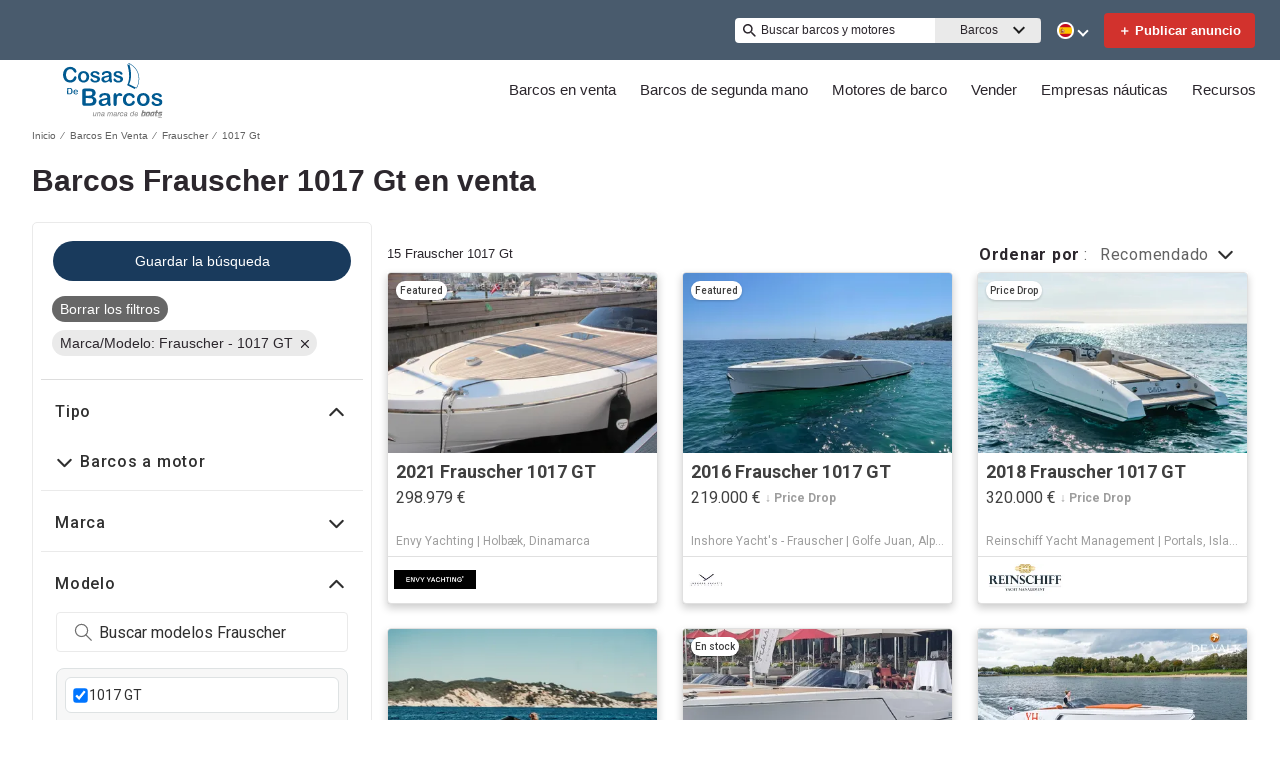

--- FILE ---
content_type: application/javascript
request_url: https://www.cosasdebarcos.com/static/js/516.6563cebd.chunk.js
body_size: 53383
content:
(this.__LOADABLE_LOADED_CHUNKS__=this.__LOADABLE_LOADED_CHUNKS__||[]).push([[516],{1289:function(e){e.exports=JSON.parse('{"app.additionalLeads.keepLooking":"Seguir buscando","app.additionalLeads.leadModalSubtitle":"Relacionado con este barco","app.additionalLeads.leadModalTitle":"Explora barcos similares","app.additionalLeads.leadSuccessMessage":"Su solicitud ha sido enviada con \xe9xito. El vendedor se pondr\xe1 en contacto con usted pronto.","app.additionalLeads.messageSent":"Hemos enviado tu mensaje directamente al vendedor.","app.additionalLeads.requestInfo":"Solicitar informaci\xf3n","app.additionalLeads.requestSent":"Solicitud enviada","app.additionalLeads.sendAdditionalEmails":"Enviar otros emails ahora","app.additionalLeads.similarBoats":"Otros barcos similares","app.additionalLeads.thankYou":"Gracias.","app.additionalLeads.viewDetails":"Ver detalles","app.alertMessage.boatUnavailable.description":"Te mostramos un listado de barcos similares.","app.alertMessage.boatUnavailable.title":"El barco que buscas no est\xe1 disponible","app.alertMessage.linkExpired.description":"Por favor, consulta el listado actualizado de barcos que te proponemos a continuaci\xf3n.","app.alertMessage.linkExpired.title":"El enlace en el que has clicado ha expirado.","app.alertMessage.similarBoatsForOEMs.description":"Abajo encontrar\xe1s barcos similares que pueden interesarte.","app.alertMessage.similarBoatsForOEMs.title":"Actualmente no disponemos de ning\xfan barco que corresponda con tu b\xfasqueda.","app.banner.download.close":"","app.banner.download.description":"Haz tu sue\xf1o realidad hoy","app.banner.download.open":"Abrir","app.banner.download.title":"{portal} App","app.blocks.classPage.seoArticle.category":"","app.blog.articlePageSEO.metaElements.title":"{title} - {portal}","app.blog.categories.boating":"barcos","app.blog.categories.buying":"comprar","app.blog.categories.features":"Caracter\xedsticas","app.blog.categories.lifestyle":"estilo de vida","app.blog.categories.power":"barcos a motor","app.blog.categories.reviews":"revisiones","app.blog.categories.sail":"veleros","app.blog.categories.selling":"vender","app.blog.categoriesDescription.boating":"Browse the latest news and advice","app.blog.categoriesDescription.buying":"Essential boat buyers guides","app.blog.categoriesDescription.lifestyle":"","app.blog.categoriesDescription.power":"","app.blog.categoriesDescription.reviews":"","app.blog.categoriesDescription.sail":"","app.blog.categoriesDescription.selling":"Let us help you sell your boat","app.blog.category":"Categor\xeda","app.blog.categoryPageSEO.boating.h1":"Mundo N\xe1utico","app.blog.categoryPageSEO.boating.metaElements.description":"Conoce todas las novedades sobre el mundo n\xe1utico en el blog de {portal}. \xa1Entra e inf\xf3rmate!","app.blog.categoryPageSEO.boating.metaElements.title":"Mundo N\xe1utico - {portal}","app.blog.categoryPageSEO.buying.h1":"Consejos para comprar barcos","app.blog.categoryPageSEO.buying.metaElements.description":"Conoce los consejos para comprar barcos en el blog de {portal}. \xa1Entra e inf\xf3rmate!","app.blog.categoryPageSEO.buying.metaElements.title":"Consejos para comprar barcos - {portal}","app.blog.categoryPageSEO.lifestyle.h1":"Estilo de vida","app.blog.categoryPageSEO.lifestyle.metaElements.description":"","app.blog.categoryPageSEO.lifestyle.metaElements.title":"Estilo de vida - {portal}","app.blog.categoryPageSEO.power.h1":"Barcos a motor","app.blog.categoryPageSEO.power.metaElements.description":"","app.blog.categoryPageSEO.power.metaElements.title":"Barcos a motor - {portal}","app.blog.categoryPageSEO.reviews.h1":"Pruebas de barcos","app.blog.categoryPageSEO.reviews.metaElements.description":"Descubre todos los posts sobre pruebas de barcos en el blog de {portal}. \xa1Entra e inf\xf3rmate!","app.blog.categoryPageSEO.reviews.metaElements.title":"Pruebas de barcos - {portal}","app.blog.categoryPageSEO.sail.h1":"Veleros","app.blog.categoryPageSEO.sail.metaElements.description":"","app.blog.categoryPageSEO.sail.metaElements.title":"Veleros - {portal}","app.blog.categoryPageSEO.selling.h1":"Consejos para vender barcos","app.blog.categoryPageSEO.selling.metaElements.description":"Conoce los consejos para vender barcos en el blog de {portal}. \xa1Entra e inf\xf3rmate!","app.blog.categoryPageSEO.selling.metaElements.title":"Consejos para vender barcos - {portal}","app.blog.home":"inicio","app.blog.homeHeading":"Yates de Lujo, Superyates, Consejos y Tendencias","app.blog.homePageSEO.h1":"Recursos","app.blog.homePageSEO.metaElements.description":"Conoce todas las novedades sobre n\xe1utica y barcos en el blog de {portal}. \xa1Entra e inf\xf3rmate!","app.blog.homePageSEO.metaElements.title":"Blog de n\xe1utica y barcos - {portal}","app.blog.month01":"Enero","app.blog.month02":"Febrero","app.blog.month03":"Marzo","app.blog.month04":"Abril","app.blog.month05":"Mayo","app.blog.month06":"Junio","app.blog.month07":"Julio","app.blog.month08":"Agosto","app.blog.month09":"Septiembre","app.blog.month10":"Octubre","app.blog.month11":"Noviembre","app.blog.month12":"Diciembre","app.blog.noArticlesFound":"No se encontraron art\xedculos","app.blog.page":"pagina","app.blog.publishedOn":"Publicado en","app.blog.readingTime":"{readingTime} min de lectura","app.blog.relatedArticles":"Art\xedculos relacionados","app.blog.writtenBy":"Escrito por","app.boatDetails.SEO.metaElements.description":"Echa un vistazo a {model} de {year} construido por el astillero {make}. Consulta m\xe1s informaci\xf3n e im\xe1genes sobre el barco y contacta con el vendedor en {portal}.","app.boatDetails.SEO.metaElements.description.largeYacht":"Ver las especificaciones completas y las fotos de {name}, un {make} {model} localizado en {location} con fotos y especificaciones completas de este {class} fabricado en {year} y en venta.","app.boatDetails.SEO.metaElements.description.largeYachtNoName":"Ver las especificaciones completas y las fotos de un {make} {model} localizado en {location} con fotos y especificaciones completas de este {class} fabricado en {year} y en venta.","app.boatDetails.SEO.metaElements.description.smallYacht":"Ver las fotos y las especificaciones completas de {name}, un {class} fabricado en {year} por {make} {model} y en venta.","app.boatDetails.SEO.metaElements.description.smallYachtNoName":"Ver las fotos y las especificaciones completas de un {class} fabricado en {year} por {make} {model} y en venta.","app.boatDetails.SEO.metaElements.title.length24m.boatName":"{boatName} {boatClass} {make} en venta","app.boatDetails.SEO.metaElements.title.length24m.false":"{year} {make} {model} {boatClass} en venta","app.boatDetails.SEO.metaElements.title.length24m.true":"{year} {boatClass} {make} en venta","app.boatDetails.SEO.metaElements.title.portalName":" | {portal}","app.boatDetails.SEO.metaElements.title.power":"{condition} {year} {make} {model}","app.boatDetails.SEO.metaElements.title.sail":"{condition} {year} {make} {model}","app.boatDetails.SEO.metaElements.title.subdivision":" - {subdivision}","app.boatDetails.SEO.metaElements.title.unpowered":"{condition} {year} {make} {model}","app.boatDetails.calculator":"","app.boatDetails.description.conversationalCta.content":"Solicita m\xe1s informaci\xf3n","app.boatDetails.description.conversationalCta.title":"\xbfEst\xe1s interesado/a en este barco?","app.boatDetails.details.capacity":"Capacidad","app.boatDetails.details.class":"Clase","app.boatDetails.details.engine":"Motor","app.boatDetails.details.fuel-type":"Tipo de combustible","app.boatDetails.details.hin":"HIN","app.boatDetails.details.hull-material":"Material del casco","app.boatDetails.details.hull-shape":"Forma del casco","app.boatDetails.details.hull-warranty":"Garant\xeda del casco","app.boatDetails.details.length":"Eslora","app.boatDetails.details.location":"Ubicaci\xf3n","app.boatDetails.details.make":"Marca","app.boatDetails.details.model":"Modelo","app.boatDetails.details.year":"A\xf1o","app.boatDetails.features.additional-equipment":"Equipamiento adicional","app.boatDetails.features.conversationalCta.content":"Pregunta al vendedor","app.boatDetails.features.conversationalCta.prePopulatedText":"He visto tu anuncio en {portal} y me gustar\xeda recibir m\xe1s informaci\xf3n sobre las prestaciones de este barco. Gracias","app.boatDetails.features.conversationalCta.title":"\xbfQuieres saber m\xe1s sobre las prestaciones?","app.boatDetails.features.electrical-equipment":"Equipo el\xe9ctrico","app.boatDetails.features.electronics":"Electr\xf3nica","app.boatDetails.features.inside-equipment":"Equipamiento interior","app.boatDetails.features.outside-equipment":"Equipamiento exterior","app.boatDetails.features.rigging":"Aparejo","app.boatDetails.features.sails":"Velas","app.boatDetails.friendlyFeatureName.additional-equipment":"Equipamiento adicional","app.boatDetails.friendlyFeatureName.air-compressor":"Compresor de aire","app.boatDetails.friendlyFeatureName.air-conditioning":"Aire acondicionado","app.boatDetails.friendlyFeatureName.ais":"AIS","app.boatDetails.friendlyFeatureName.asymmetric-spinnaker":"Spinnaker asim\xe9trico","app.boatDetails.friendlyFeatureName.autopilot":"Piloto autom\xe1tico","app.boatDetails.friendlyFeatureName.battened-mainsail":"Vela mayor con sables","app.boatDetails.friendlyFeatureName.battery-charger":"Cargador de bater\xeda","app.boatDetails.friendlyFeatureName.beaching-legs":"Puntal de encalladura","app.boatDetails.friendlyFeatureName.bimini-top":"Toldo Bimini","app.boatDetails.friendlyFeatureName.bow-thruster":"Propulsor de proa","app.boatDetails.friendlyFeatureName.camper-cover":"Cubierta camper","app.boatDetails.friendlyFeatureName.cd-player":"Reproductor de CD","app.boatDetails.friendlyFeatureName.chemical-head":"WC qu\xedmico","app.boatDetails.friendlyFeatureName.cinema":"Cine","app.boatDetails.friendlyFeatureName.cockpit-cover":"Cubierta de ba\xf1era","app.boatDetails.friendlyFeatureName.cockpit-cushions":"Cojines en ba\xf1era","app.boatDetails.friendlyFeatureName.cockpit-shower":"Ducha en ba\xf1era","app.boatDetails.friendlyFeatureName.cockpit-speakers":"Altavoces en ba\xf1era","app.boatDetails.friendlyFeatureName.cockpit-table":"Mesa en ba\xf1era","app.boatDetails.friendlyFeatureName.code-0":"Code 0","app.boatDetails.friendlyFeatureName.compass":"Br\xfajula","app.boatDetails.friendlyFeatureName.computer":"Ordenador","app.boatDetails.friendlyFeatureName.covers":"Toldos","app.boatDetails.friendlyFeatureName.crane":"Gr\xfaa","app.boatDetails.friendlyFeatureName.customContactInformation":"Informaci\xf3n de Contacto","app.boatDetails.friendlyFeatureName.dance-floor":"Pista de baile","app.boatDetails.friendlyFeatureName.davits":"Pescantes","app.boatDetails.friendlyFeatureName.deep-freezer":"Congelador","app.boatDetails.friendlyFeatureName.depthsounder":"Sonda","app.boatDetails.friendlyFeatureName.dishwasher":"Lavavajillas","app.boatDetails.friendlyFeatureName.dvd-player":"Reproductor de DVD","app.boatDetails.friendlyFeatureName.electric-bilge-pump":"Bomba de sentina el\xe9ctrica","app.boatDetails.friendlyFeatureName.electric-head":"WC el\xe9ctrico","app.boatDetails.friendlyFeatureName.electric-winch":"Cabrestante el\xe9ctrico","app.boatDetails.friendlyFeatureName.electrical-equipment":"Equipo el\xe9ctrico","app.boatDetails.friendlyFeatureName.electronics":"Electr\xf3nica","app.boatDetails.friendlyFeatureName.elevator":"Ascensor","app.boatDetails.friendlyFeatureName.fin-stabilizer":"Estabilizador de aleta","app.boatDetails.friendlyFeatureName.flat-screen-tv":"TV de pantalla plana","app.boatDetails.friendlyFeatureName.fresh-water-maker":"Purificador de agua","app.boatDetails.friendlyFeatureName.fully-battened-mainsail":"Vela mayor con sables forzados","app.boatDetails.friendlyFeatureName.furling-genoa":"G\xe9nova enrollable","app.boatDetails.friendlyFeatureName.furling-mainsail":"Vela mayor enrollable","app.boatDetails.friendlyFeatureName.gangway":"Pasarela","app.boatDetails.friendlyFeatureName.garage":"Garaje","app.boatDetails.friendlyFeatureName.generator":"Generador","app.boatDetails.friendlyFeatureName.gennaker-cruising-spinnaker":"Gennaker/Spinnaker de crucero","app.boatDetails.friendlyFeatureName.genoa":"G\xe9nova","app.boatDetails.friendlyFeatureName.genoa-cover":"Cubierta G\xe9nova","app.boatDetails.friendlyFeatureName.gps":"GPS","app.boatDetails.friendlyFeatureName.gym":"Gimnasio","app.boatDetails.friendlyFeatureName.gyroscopic-stabilizer":"Estabilizador girosc\xf3pico","app.boatDetails.friendlyFeatureName.hard-top":"Capota r\xedgida","app.boatDetails.friendlyFeatureName.heating":"Calefacci\xf3n","app.boatDetails.friendlyFeatureName.heli-pad":"Helipuerto","app.boatDetails.friendlyFeatureName.hot-water":"Agua caliente","app.boatDetails.friendlyFeatureName.hydraulic-bathing-platform":"Plataforma de ba\xf1o hidr\xe1ulica","app.boatDetails.friendlyFeatureName.hydraulic-gangway":"Pasarela hidr\xe1ulica","app.boatDetails.friendlyFeatureName.hydraulic-swim-step":"Escalera hidr\xe1ulica","app.boatDetails.friendlyFeatureName.hydraulic-winch":"Cabrestante hidr\xe1ulico","app.boatDetails.friendlyFeatureName.inside-equipment":"Equipamiento interior","app.boatDetails.friendlyFeatureName.inverter":"Inversor","app.boatDetails.friendlyFeatureName.jacuzzi":"Jacuzzi","app.boatDetails.friendlyFeatureName.launching-trailer":"Remolque de puesta a flote","app.boatDetails.friendlyFeatureName.lazy-bag":"Lazy Bag","app.boatDetails.friendlyFeatureName.lazyjacks":"Lazy Jack","app.boatDetails.friendlyFeatureName.liferaft":"Balsa salvavidas","app.boatDetails.friendlyFeatureName.log-speedometer":"Corredera - Veloc\xedmetro","app.boatDetails.friendlyFeatureName.mainsail-cover":"Cubierta de la vela mayor","app.boatDetails.friendlyFeatureName.manual-bilge-pump":"Bomba de sentina manual","app.boatDetails.friendlyFeatureName.marine-head":"WC marino","app.boatDetails.friendlyFeatureName.microwave-oven":"Microondas","app.boatDetails.friendlyFeatureName.navigation-center":"Centro de navegaci\xf3n","app.boatDetails.friendlyFeatureName.office":"Oficina","app.boatDetails.friendlyFeatureName.outboard-engine-brackets":"Soportes de motor fueraborda","app.boatDetails.friendlyFeatureName.outriggers":"Estabilizadores","app.boatDetails.friendlyFeatureName.outside-equipment-extras":"Equipamiento exterior/Extras","app.boatDetails.friendlyFeatureName.oven":"Horno","app.boatDetails.friendlyFeatureName.plotter":"Plotter - Graficador","app.boatDetails.friendlyFeatureName.pool":"Piscina","app.boatDetails.friendlyFeatureName.power-poles":"Postes el\xe9ctricos","app.boatDetails.friendlyFeatureName.pwc":"Moto de agua","app.boatDetails.friendlyFeatureName.radar":"Radar","app.boatDetails.friendlyFeatureName.radar-detector":"Detector de radares","app.boatDetails.friendlyFeatureName.radar-reflector":"Reflector de radar","app.boatDetails.friendlyFeatureName.radio":"Radio","app.boatDetails.friendlyFeatureName.refrigerator":"Nevera","app.boatDetails.friendlyFeatureName.repeater":"Repetidor(es)","app.boatDetails.friendlyFeatureName.rigging":"Aparejo","app.boatDetails.friendlyFeatureName.road-trailer":"Remolque de carretera","app.boatDetails.friendlyFeatureName.sails":"Velas","app.boatDetails.friendlyFeatureName.sauna":"Sauna","app.boatDetails.friendlyFeatureName.scuba-equipment":"Equipo de buceo","app.boatDetails.friendlyFeatureName.sea-water-pump":"Bomba de agua marina","app.boatDetails.friendlyFeatureName.shore-power-inlet":"Entrada de corriente externa","app.boatDetails.friendlyFeatureName.solar-panel":"Panel solar","app.boatDetails.friendlyFeatureName.solent":"Solent","app.boatDetails.friendlyFeatureName.spinnaker":"Spinnaker","app.boatDetails.friendlyFeatureName.spinnaker-pole":"Tang\xf3n de Spinnaker","app.boatDetails.friendlyFeatureName.spray-hood":"Capota contra antirrociones","app.boatDetails.friendlyFeatureName.staysail":"Vela de estay","app.boatDetails.friendlyFeatureName.steering-wheel":"Tim\xf3n","app.boatDetails.friendlyFeatureName.stern-thruster":"Propulsor de popa","app.boatDetails.friendlyFeatureName.storm-jib":"Torment\xedn","app.boatDetails.friendlyFeatureName.surf-system":"Sistema de surf","app.boatDetails.friendlyFeatureName.swimming-ladder":"Escalera de ba\xf1o","app.boatDetails.friendlyFeatureName.teak-cockpit":"Ba\xf1era en teca","app.boatDetails.friendlyFeatureName.teak-sidedecks":"Cubiertas laterales en teca","app.boatDetails.friendlyFeatureName.tender":"Embarcaci\xf3n auxiliar","app.boatDetails.friendlyFeatureName.tiller":"Palanca de maniobra","app.boatDetails.friendlyFeatureName.touch-&-go":"Touch & Go","app.boatDetails.friendlyFeatureName.touch-screen":"Pantalla t\xe1ctil","app.boatDetails.friendlyFeatureName.trisail":"Vela triangular","app.boatDetails.friendlyFeatureName.tv-set":"TV","app.boatDetails.friendlyFeatureName.underwater-lights":"Luces subacu\xe1ticas","app.boatDetails.friendlyFeatureName.vcr":"VCR","app.boatDetails.friendlyFeatureName.vhf":"Radio VHF","app.boatDetails.friendlyFeatureName.walk-around":"Walkaround","app.boatDetails.friendlyFeatureName.washing-machine":"Lavadora","app.boatDetails.friendlyFeatureName.water-toys":"Juguetes acu\xe1ticos","app.boatDetails.friendlyFeatureName.wheelchair-friendly":"Adaptado a sillas de ruedas","app.boatDetails.friendlyFeatureName.wi-fi":"Wifi","app.boatDetails.friendlyFeatureName.wind-generator":"Generador e\xf3lico","app.boatDetails.friendlyFeatureName.wind-speed-and-direction":"Velocidad y direcci\xf3n del viento","app.boatDetails.friendlyFeatureName.wine-cellar":"Bodega","app.boatDetails.getPreQualified.label":"","app.boatDetails.hideForm":"","app.boatDetails.loans":"","app.boatDetails.localDelivery.label":"Entrega local disponible","app.boatDetails.measurements.accommodations":"Alojamiento","app.boatDetails.measurements.alternatorOutput":"Salida del alternador","app.boatDetails.measurements.beam":"Manga","app.boatDetails.measurements.bore":"Cilindro ","app.boatDetails.measurements.cabin-headroom":"Altura libre de la cabina","app.boatDetails.measurements.cabins":"Cabinas","app.boatDetails.measurements.conversationalCta.content":"Pregunta al vendedor","app.boatDetails.measurements.conversationalCta.prePopulatedText":"He visto tu anuncio en {portal} y me gustar\xeda recibir m\xe1s informaci\xf3n sobre las caracter\xedsticas de este barco. Gracias","app.boatDetails.measurements.conversationalCta.title":"\xbfQuieres saber m\xe1s sobre las caracter\xedsticas?","app.boatDetails.measurements.crew-cabins":"Camarotes de tripulaci\xf3n","app.boatDetails.measurements.crew-heads":"WC tripulaci\xf3n","app.boatDetails.measurements.cruising-speed":"Velocidad Crucero","app.boatDetails.measurements.deadrise-at-transom":"Astilla muerta en espejo de popa","app.boatDetails.measurements.dimensions":"Dimensiones","app.boatDetails.measurements.displacement":"Cilindrada","app.boatDetails.measurements.double-berths":"Literas dobles","app.boatDetails.measurements.dry-weight":"Peso seco","app.boatDetails.measurements.electrical-circuit":"Circuito el\xe9ctrico","app.boatDetails.measurements.freeboard":"Francobordo","app.boatDetails.measurements.fresh-water-tank":"Dep\xf3sito de agua dulce","app.boatDetails.measurements.fuel-tank":"Dep\xf3sito de carburante","app.boatDetails.measurements.gearRatio":"Relaci\xf3n de transmisi\xf3n","app.boatDetails.measurements.gross-tonnage":"Tonelaje bruto","app.boatDetails.measurements.guest-cabins":"Camarote de invitados","app.boatDetails.measurements.guest-heads":"WC invitados","app.boatDetails.measurements.heads":"WC","app.boatDetails.measurements.holding-tank":"Dep\xf3sito de aguas residuales","app.boatDetails.measurements.hull-material":"Material del casco","app.boatDetails.measurements.hull-shape":"Forma del casco","app.boatDetails.measurements.keel-type":"Tipo de quilla","app.boatDetails.measurements.length-at-waterline":"Eslora de flotaci\xf3n","app.boatDetails.measurements.length-on-deck":"Eslora en la cubierta","app.boatDetails.measurements.length-overall":"Eslora total","app.boatDetails.measurements.liferaft-capacity":"Capacidad balsa salvavidas","app.boatDetails.measurements.max-bridge-clearance":"Distancia m\xe1xima del puente","app.boatDetails.measurements.max-draft":"Calado m\xe1ximo","app.boatDetails.measurements.max-speed":"Velocidad m\xe1xima","app.boatDetails.measurements.min-draft":"Calado m\xednimo","app.boatDetails.measurements.miscellaneous":"Miscel\xe1nea","app.boatDetails.measurements.range":"Autonom\xeda","app.boatDetails.measurements.seating-capacity":"Capacidad de asientos","app.boatDetails.measurements.shaftLength":"Longitud del eje","app.boatDetails.measurements.single-berths":"Literas simples","app.boatDetails.measurements.speed-distance":"Velocidad y autonom\xeda","app.boatDetails.measurements.stroke":"Tiempos","app.boatDetails.measurements.tanks":"Tanques","app.boatDetails.measurements.twin-berths":"Literas gemelas","app.boatDetails.measurements.voltage":"Tensi\xf3n","app.boatDetails.measurements.weights":"Peso","app.boatDetails.measurements.windlass":"Molinete","app.boatDetails.meetTheSeller":"Conoce al vendedor","app.boatDetails.monthlyPrice.label":"","app.boatDetails.moreDetails.conversationalCta.content":"Pregunta al vendedor","app.boatDetails.moreDetails.conversationalCta.title":"\xbfNecesitas m\xe1s informaci\xf3n?","app.boatDetails.moreQuestions.conversationalCta.body.firstRow":"Obt\xe9n respuestas, programa una visita para ver el barco o encuentra un buen momento para probarlo en el mar.","app.boatDetails.moreQuestions.conversationalCta.body.secondRow":"Da el siguiente paso y ponte en contacto con el vendedor.","app.boatDetails.moreQuestions.conversationalCta.linkText":"Contacta con el vendedor","app.boatDetails.moreQuestions.conversationalCta.prePopulatedText":"Acabo de ver vuestro anuncio en YachtWorld y me interesa esta embarcaci\xf3n. Os ruego que os pong\xe1is en contacto conmigo para hablar de los detalles, programar una visita o probarlo en el mar. Gracias","app.boatDetails.moreQuestions.conversationalCta.title":"Todav\xeda tienes alguna pregunta?","app.boatDetails.notForSaleInLocalWaters":"No disponible para la venta en aguas locales","app.boatDetails.plusYears":"{years}+ a\xf1os","app.boatDetails.pricedrop.label":"Bajada de precio:","app.boatDetails.propulsion.configuration":"Configuraci\xf3n","app.boatDetails.propulsion.coolingSystem":"Sistema de refrigeraci\xf3n","app.boatDetails.propulsion.drive-type":"Tipo de transmisi\xf3n","app.boatDetails.propulsion.emissions":"Emisiones","app.boatDetails.propulsion.engine":"Motor {number}","app.boatDetails.propulsion.engine-hours":"Horas de motor","app.boatDetails.propulsion.engine-make":"Marca del motor","app.boatDetails.propulsion.engine-model":"Modelo del motor","app.boatDetails.propulsion.engine-type":"Tipo de motor","app.boatDetails.propulsion.engine-year":"A\xf1o del motor","app.boatDetails.propulsion.folding-propeller":"H\xe9lice plegable","app.boatDetails.propulsion.fuel-type":"Tipo de combustible","app.boatDetails.propulsion.fuelInductionSystem":"Sistema de inducci\xf3n de combustible","app.boatDetails.propulsion.ignitionSystem":"Sistema de encendido","app.boatDetails.propulsion.location":"Ubicaci\xf3n","app.boatDetails.propulsion.lubricationSystem":"Sistema de lubricaci\xf3n","app.boatDetails.propulsion.numberCylinders":"N\xfamero de cilindros","app.boatDetails.propulsion.power.hp":"{power}cv","app.boatDetails.propulsion.power.kW":"{power}kW","app.boatDetails.propulsion.propeller-material":"Material de la h\xe9lice","app.boatDetails.propulsion.propeller-type":"Tipo de propulsor","app.boatDetails.propulsion.rope-cutter":"Corta Cabos","app.boatDetails.propulsion.rpmMax":"RPM m\xe1x.","app.boatDetails.propulsion.serialNumber":"N\xfamero de serie","app.boatDetails.propulsion.startingSystem":"Sistema de arranque","app.boatDetails.propulsion.steeringSystem":"Sistema de direcci\xf3n","app.boatDetails.propulsion.stockNumber":"N\xfamero de stock","app.boatDetails.propulsion.total-power":"Potencia total","app.boatDetails.propulsion.use":"Uso","app.boatDetails.summary.engineHoursText":"horas","app.boatDetails.summary.linkText":"Personalizar","app.boatDetails.summary.paymentText":"Convi\xe9rtete en propietario de este barco por ","app.boatDetails.summary.tooltipText":"","app.boatDetails.value.activities.day-cruising":"crucero de d\xeda","app.boatDetails.value.activities.freshwater-fishing":"pesca en agua dulce","app.boatDetails.value.activities.other":"una variedad de actividades de navegaci\xf3n comercial y recreativa","app.boatDetails.value.activities.overnight-cruising":"crucero de noche","app.boatDetails.value.activities.pwc":"motos acu\xe1ticas","app.boatDetails.value.activities.sailing":"navegaci\xf3n a vela","app.boatDetails.value.activities.saltwater-fishing":"pesca en agua salada","app.boatDetails.value.activities.watersports":"deportes acu\xe1ticos","app.boatDetails.value.configuration.inline":"En l\xednea","app.boatDetails.value.configuration.rotary":"Rotativo","app.boatDetails.value.drive-type.air-propeller":"Propulsor de aire","app.boatDetails.value.drive-type.direct":"Transmisi\xf3n directa","app.boatDetails.value.drive-type.jet":"Porpulsi\xf3n a chorro","app.boatDetails.value.drive-type.other":"Otro","app.boatDetails.value.drive-type.outboard":"Fueraborda","app.boatDetails.value.drive-type.pod":"Propulsi\xf3n tipo Pod","app.boatDetails.value.drive-type.sail":"Transmisi\xf3n Sail Drive","app.boatDetails.value.drive-type.stern":"Intra-fueraborda","app.boatDetails.value.drive-type.surface":"Transmisi\xf3n de superficie","app.boatDetails.value.drive-type.v":"Transmisi\xf3n en V","app.boatDetails.value.electrical-circuit.110v":"110V","app.boatDetails.value.electrical-circuit.12v":"12V","app.boatDetails.value.electrical-circuit.220v":"220V","app.boatDetails.value.electrical-circuit.240v":"240V","app.boatDetails.value.electrical-circuit.24v":"24V","app.boatDetails.value.engine-location.port":"Babor","app.boatDetails.value.engine-location.starboard":"Estribor","app.boatDetails.value.engine-type.electric":"El\xe9ctrico","app.boatDetails.value.engine-type.inboard":"Interior","app.boatDetails.value.engine-type.inboard-outboard":"Interior/Fueraborda","app.boatDetails.value.engine-type.other":"Otro","app.boatDetails.value.engine-type.outboard":"Fueraborda","app.boatDetails.value.engine-type.outboard-2s":"Fuera de borda 2T","app.boatDetails.value.engine-type.outboard-4s":"Fuera de borda 4T","app.boatDetails.value.engine-type.v-drive":"Transmisi\xf3n en V","app.boatDetails.value.fuel-type.diesel":"Diesel","app.boatDetails.value.fuel-type.electric":"El\xe9ctrico","app.boatDetails.value.fuel-type.gasoline":"Gasolina","app.boatDetails.value.fuel-type.lpg":"LPG","app.boatDetails.value.fuel-type.other":"Otro","app.boatDetails.value.hull-material.aluminum":"Aluminio","app.boatDetails.value.hull-material.composite":"Materiales compuestos","app.boatDetails.value.hull-material.ferro-cement":"Ferrocemento","app.boatDetails.value.hull-material.fiberglass":"Fibra de vidrio / poliester","app.boatDetails.value.hull-material.hypalon":"Hypalon","app.boatDetails.value.hull-material.other":"Otros materiales","app.boatDetails.value.hull-material.pvc":"PVC","app.boatDetails.value.hull-material.roplene":"Roplene","app.boatDetails.value.hull-material.steel":"Acero","app.boatDetails.value.hull-material.wood":"Madera","app.boatDetails.value.hull-shape.catamaran":"Catamaran","app.boatDetails.value.hull-shape.deep-vee":"V Profunda","app.boatDetails.value.hull-shape.displacement":"Desplazamiento","app.boatDetails.value.hull-shape.flat":"Plana","app.boatDetails.value.hull-shape.foldable":"Plegable","app.boatDetails.value.hull-shape.hydrofoil":"Hidroala","app.boatDetails.value.hull-shape.modified-vee":"V Modificada","app.boatDetails.value.hull-shape.monohull":"Monocasco","app.boatDetails.value.hull-shape.other":"Otro","app.boatDetails.value.hull-shape.planing":"Planing","app.boatDetails.value.hull-shape.pontoon":"Pont\xf3n","app.boatDetails.value.hull-shape.rib":"RIB","app.boatDetails.value.hull-shape.roll-up":"Roll-up","app.boatDetails.value.hull-shape.sea-v2":"Sea-V2(TM)","app.boatDetails.value.hull-shape.semi-displacement":"Semi Desplazamiento","app.boatDetails.value.hull-shape.trimaran":"Trimaran","app.boatDetails.value.hull-shape.tunnel":"T\xfanel","app.boatDetails.value.keel-type.kt-bilge":"Quilla de sentina","app.boatDetails.value.keel-type.kt-bulb":"Quilla de bulbo","app.boatDetails.value.keel-type.kt-canting-keel":"Quilla basculante","app.boatDetails.value.keel-type.kt-centerboard":"Orza","app.boatDetails.value.keel-type.kt-fin":"Quilla de aleta","app.boatDetails.value.keel-type.kt-full":"Quilla completa","app.boatDetails.value.keel-type.kt-lifting":"Quilla retr\xe1ctil","app.boatDetails.value.keel-type.kt-other":"Otro","app.boatDetails.value.keel-type.kt-twin-keel":"Quilla doble","app.boatDetails.value.keel-type.kt-wing":"Quilla con alas","app.boatDetails.value.more-details-section.accommodations":"Alojamiento","app.boatDetails.value.more-details-section.additional-information":"Informaci\xf3n adicional","app.boatDetails.value.more-details-section.dimensions":"Dimensiones","app.boatDetails.value.more-details-section.disclaimer":"Exenci\xf3n de responsabilidades","app.boatDetails.value.more-details-section.engines":"Motores","app.boatDetails.value.more-details-section.galley":"Cocina","app.boatDetails.value.more-details-section.tankage":"Dep\xf3sitos","app.boatDetails.value.propeller-material.allow":"Aleaci\xf3n","app.boatDetails.value.propeller-material.alloy":"Aleaci\xf3n","app.boatDetails.value.propeller-material.aluminum":"Aluminio","app.boatDetails.value.propeller-material.bronze":"Bronce","app.boatDetails.value.propeller-material.other":"Otro","app.boatDetails.value.propeller-material.stainless-steel":"Acero Inoxidable","app.boatDetails.value.propeller-type.2-blade":"2 Palas","app.boatDetails.value.propeller-type.3-blade":"3 Palas","app.boatDetails.value.propeller-type.4-blade":"4 Palas","app.boatDetails.value.propeller-type.5-blade":"5 Palas","app.boatDetails.value.propeller-type.6-blade":"6 Palas","app.boatDetails.value.tank-material.aluminium":"Aluminio","app.boatDetails.value.tank-material.aluminum":"Aluminio","app.boatDetails.value.tank-material.grp":"GRP","app.boatDetails.value.tank-material.other":"Otro","app.boatDetails.value.tank-material.plastic":"Pl\xe1stico","app.boatDetails.value.tank-material.stainless-steel":"Acero Inoxidable","app.boatDetails.value.tank-material.steel":"Acero","app.boatDetails.value.use.both":"Agua dulce y salada","app.boatDetails.value.use.fresh-water":"Agua dulce","app.boatDetails.value.use.salt-water":"Agua salada","app.boatDetails.value.windlass.electric-windlass":"Molinete el\xe9ctrico","app.boatDetails.value.windlass.hydraulic-windlass":"Molinete hidr\xe1ulico","app.boatDetails.value.windlass.manual-windlass":"Molinete manual","app.boatDetails.verifiedBroker":"Corredor verificado","app.boatDetails.warranty.lifetime":"De por vida","app.boatDetails.warranty.months":"meses","app.boatDetails.warranty.oneYear":"{years} a\xf1o","app.boatDetails.warranty.years":"{years} a\xf1os","app.boatLoans.SEO.metaElements.description":"","app.boatLoans.SEO.metaElements.title":"","app.boatLoans.applyNowButton":"","app.boatLoans.banner.perk1":"","app.boatLoans.banner.perk2":"","app.boatLoans.banner.perk3":"","app.boatLoans.banner.perk4":"","app.boatLoans.banner.perk5":"","app.boatLoans.banner.rates.disclaimer":"","app.boatLoans.banner.rates.title":"","app.boatLoans.banner.title1":"","app.boatLoans.banner.title2":"","app.boatLoans.bdpBoatLoansSection.applyNow":"","app.boatLoans.bdpBoatLoansSection.callUs":"","app.boatLoans.bdpBoatLoansSection.faqs":"","app.boatLoans.bdpBoatLoansSection.poweredBy":"","app.boatLoans.bdpBoatLoansSection.rates":"","app.boatLoans.bdpBoatLoansSection.reviews":"","app.boatLoans.bdpBoatLoansSection.title":"","app.boatLoans.calculator.form.boatYear.label":"","app.boatLoans.calculator.form.boatYear.placeholder":"","app.boatLoans.calculator.form.ficoScore.label":"","app.boatLoans.calculator.form.ficoScore.placeholder":"","app.boatLoans.calculator.form.loanAmount.error":"","app.boatLoans.calculator.form.loanAmount.label":"","app.boatLoans.calculator.form.loanAmount.placeholder":"","app.boatLoans.calculator.form.loanType.label":"","app.boatLoans.calculator.form.loanType.new":"","app.boatLoans.calculator.form.loanType.placeholder":"","app.boatLoans.calculator.form.loanType.refinance":"","app.boatLoans.calculator.form.loanType.used":"","app.boatLoans.calculator.results.contactUs":"","app.boatLoans.calculator.results.disclaimer":"","app.boatLoans.calculator.results.estimatedMonthlyPayment":"","app.boatLoans.calculator.results.interestRate":"","app.boatLoans.calculator.results.loanAmount":"","app.boatLoans.calculator.results.moreInfo":"","app.boatLoans.calculator.results.summary":"","app.boatLoans.calculator.results.termLength":"","app.boatLoans.calculator.results.years":"","app.boatLoans.calculator.title":"","app.boatLoans.infoAccordion.question1.content":"","app.boatLoans.infoAccordion.question1.link1":"","app.boatLoans.infoAccordion.question1.link2":"","app.boatLoans.infoAccordion.question1.title":"","app.boatLoans.infoAccordion.question2.content":"","app.boatLoans.infoAccordion.question2.link":"","app.boatLoans.infoAccordion.question2.title":"","app.boatLoans.infoAccordion.question3.content":"","app.boatLoans.infoAccordion.question3.title":"","app.boatLoans.infoAccordion.question4.content":"","app.boatLoans.infoAccordion.question4.item1":"","app.boatLoans.infoAccordion.question4.item2":"","app.boatLoans.infoAccordion.question4.item3":"","app.boatLoans.infoAccordion.question4.item4":"","app.boatLoans.infoAccordion.question4.item5":"","app.boatLoans.infoAccordion.question4.item6":"","app.boatLoans.infoAccordion.question4.title":"","app.boatLoans.infoAccordion.question5.content":"","app.boatLoans.infoAccordion.question5.link":"","app.boatLoans.infoAccordion.question5.title":"","app.boatLoans.monthlyPaymentTooltip.currencyCode":"","app.boatLoans.monthlyPaymentTooltip.month":"","app.boatLoans.monthlyPaymentTooltip.monthAbbreviation":"","app.boatLoans.monthlyPaymentTooltip.text":"","app.boatLoans.whyTrident.info1.content":"","app.boatLoans.whyTrident.info1.title":"","app.boatLoans.whyTrident.info2.content":"","app.boatLoans.whyTrident.info2.title":"","app.boatLoans.whyTrident.info3.content":"","app.boatLoans.whyTrident.info3.title":"","app.boatLoans.whyTrident.info4.content":"","app.boatLoans.whyTrident.info4.link":"","app.boatLoans.whyTrident.info4.title":"","app.boatLoans.whyTrident.logo.altText":"","app.boatLoans.whyTrident.title":"","app.boatLoansCalculator.faq.items.item1.text":"","app.boatLoansCalculator.faq.items.item1.title":"","app.boatLoansCalculator.faq.items.item2.bullet1":"","app.boatLoansCalculator.faq.items.item2.bullet2":"","app.boatLoansCalculator.faq.items.item2.bullet3":"","app.boatLoansCalculator.faq.items.item2.bullet4":"","app.boatLoansCalculator.faq.items.item2.subTitle":"","app.boatLoansCalculator.faq.items.item2.text":"","app.boatLoansCalculator.faq.items.item2.title":"","app.boatLoansCalculator.faq.items.item3.text":"","app.boatLoansCalculator.faq.items.item3.title":"","app.boatLoansCalculator.faq.items.item4.link":"","app.boatLoansCalculator.faq.items.item4.text":"","app.boatLoansCalculator.faq.items.item4.title":"","app.boatLoansCalculator.faq.title":"","app.boatLoansCalculator.hero.description":"","app.boatLoansCalculator.hero.title":"","app.boatLoansCalculator.howAndWhat.item1.text":"","app.boatLoansCalculator.howAndWhat.item1.title":"","app.boatLoansCalculator.howAndWhat.item2.text":"","app.boatLoansCalculator.howAndWhat.item2.title":"","app.boatLoansCalculator.meta.description":"","app.boatLoansCalculator.meta.title":"","app.boatLoansCalculator.process.bullets.item1.text":"","app.boatLoansCalculator.process.bullets.item1.title":"","app.boatLoansCalculator.process.bullets.item2.link":"","app.boatLoansCalculator.process.bullets.item2.text":"","app.boatLoansCalculator.process.bullets.item2.title":"","app.boatLoansCalculator.process.bullets.item3.text":"","app.boatLoansCalculator.process.bullets.item3.title":"","app.boatLoansCalculator.process.description":"","app.boatLoansCalculator.process.logoAltText":"","app.boatLoansCalculator.process.title":"","app.boatLoansLeads.getPreQualified.calculator.form.calculateButton":"","app.boatLoansLeads.getPreQualified.calculator.form.desiredMonthlyPayment":"","app.boatLoansLeads.getPreQualified.calculator.form.desiredMonthlyPaymentPlaceholder":"","app.boatLoansLeads.getPreQualified.calculator.form.downPayment":"","app.boatLoansLeads.getPreQualified.calculator.form.downPaymentPlaceholder":"","app.boatLoansLeads.getPreQualified.calculator.form.interestRate":"","app.boatLoansLeads.getPreQualified.calculator.form.interestRatePlaceholder":"","app.boatLoansLeads.getPreQualified.calculator.form.loanAmount":"","app.boatLoansLeads.getPreQualified.calculator.form.loanTermMonths":"","app.boatLoansLeads.getPreQualified.calculator.form.loanTermMonthsPlaceholder":"","app.boatLoansLeads.getPreQualified.calculator.form.loanTermYears":"","app.boatLoansLeads.getPreQualified.calculator.form.loanTermYearsPlaceholder":"","app.boatLoansLeads.getPreQualified.calculator.form.missingRequiredField":"","app.boatLoansLeads.getPreQualified.calculator.form.purchasePrice":"","app.boatLoansLeads.getPreQualified.calculator.form.purchasePricePlaceholder":"","app.boatLoansLeads.getPreQualified.calculator.main.monthlyPayment":"","app.boatLoansLeads.getPreQualified.calculator.main.totalLoanAmount":"","app.boatLoansLeads.getPreQualified.calculator.result.applyNowButton":"","app.boatLoansLeads.getPreQualified.calculator.result.disclaimerBDP":"","app.boatLoansLeads.getPreQualified.calculator.result.getPreQualButton":"","app.boatLoansLeads.getPreQualified.calculator.result.monthlyPayment":"","app.boatLoansLeads.getPreQualified.calculator.result.or":"","app.boatLoansLeads.getPreQualified.calculator.result.readyNextStep":"","app.boatLoansLeads.getPreQualified.calculator.result.totalLoanAmount":"","app.boatLoansLeads.getPreQualified.paymentCalculator.srpTitle":"","app.boatLoansLeads.getPreQualified.paymentCalculator.title":"","app.brandedOemSearch.brand.aboutTitle":"Sobre {dealerName}","app.brandedOemSearch.brand.externalLinks.buildPrice":"Construcci\xf3n y Precio","app.brandedOemSearch.brand.externalLinks.customService":"Servicio personalizado","app.brandedOemSearch.brand.externalLinks.helpMeChoose":"Ay\xfadame a elegir","app.brandedOemSearch.brand.externalLinks.learnMore":"M\xe1s informaci\xf3n","app.brandedOemSearch.brand.externalLinks.maintenance":"Mantenimiento","app.brandedOemSearch.brand.externalLinks.news":"Noticias","app.brandedOemSearch.brand.externalLinks.ownersManuals":"Manuales de propietario","app.brandedOemSearch.brand.externalLinks.performanceTests":"Pruebas de rendimiento","app.brandedOemSearch.brand.externalLinks.promotions":"Promociones","app.brandedOemSearch.brand.externalLinks.resources":"Recursos","app.brandedOemSearch.brand.externalLinks.upcomingEvents":"Pr\xf3ximos eventos","app.brandedOemSearch.brand.externalLinks.warranty":"Garant\xeda","app.brandedOemSearch.brand.informationTitle":"Informaci\xf3n de {dealerName} ","app.brandedOemSearch.brand.learnMoreAbout":"Saber m\xe1s de {dealerName}","app.brandedOemSearch.brand.seeListings":"Ver todos los anuncios de ocasi\xf3n y nuevos","app.brandedOemSearch.dealerContact.title":"","app.brandedOemSearch.manufacturerContact.back":"","app.brandedOemSearch.manufacturerContact.title":"","app.brandedSearch.SEO.breadcrumbs":"{dealerName} - {dealerCity}","app.brandedSearch.SEO.metaElements.description":"Encuentra una amplia selecci\xf3n de barcos a motor y/o vela nuevos y de ocasi\xf3n actualmente en venta en {dealerName} en {dealerCity}.","app.brandedSearch.SEO.metaElements.title":"{dealerName} en {dealerCity} | {portal}","app.brandedSearch.brandedButton":"Ver modelos","app.carouselModal.close":"Cerrar","app.components.Listing.AVAILABLE_SOON.cta":"Reservar","app.components.Listing.AVAILABLE_SOON.text":"Disponible pr\xf3ximamente","app.components.Listing.CPYB":"","app.components.Listing.IN_STOCK.cta":"Contactar al vendedor","app.components.Listing.IN_STOCK.text":"En stock","app.components.Listing.NEW_ARRIVAL.cta":"Contactar en un solo clic","app.components.Listing.NEW_ARRIVAL.text":"Novedad","app.components.Listing.SALE_PENDING.cta":"Contactar al vendedor","app.components.Listing.SALE_PENDING.text":"Venta en curso","app.components.activeListings":"Anuncios Activos","app.components.brokerInformation":"Informaci\xf3n del br\xf3ker","app.components.brokerListings":"Ver Mis Anuncios","app.components.contactSalesRep":"Please contact {firstName} {lastName} at","app.components.description":"Descripci\xf3n","app.components.details":"Detalles","app.components.features":"Caracter\xedsticas","app.components.immersiveTour":"Tour virtual 3D","app.components.marketsServed":"Mercados en los que opera","app.components.measurements":"Medidas","app.components.moreDetails":"Informaci\xf3n adicional","app.components.moreFromDealer":"Saber m\xe1s sobre el profesional","app.components.moreFromManufacturer":"M\xe1s modelos de este astillero","app.components.propulsion":"Propulsi\xf3n","app.components.services.finance":"\xbfNecesitas financiaci\xf3n?","app.components.services.financeYourBoat":"\xbfNecesitas financiaci\xf3n?","app.components.services.financeYourEngine":"\xbfNecesitas financiaci\xf3n?","app.components.services.insurance":"\xbfNecesitas un seguro de barco?","app.components.services.transport":"CHANGEME","app.components.services.warranty":"CHANGEME","app.components.servicesDetails":"Servicios","app.components.similarListings.city.paragraph1":"\xa1Vaya! Los barcos en {city} se han acabado.","app.components.similarListings.city.paragraph2":"Encuentra {numListings} anuncios silimares a tu b\xfasqueda.","app.components.similarListings.model.paragraph1":"Lamentablemente, no hay m\xe1s barcos {make} {model} disponibles.","app.components.similarListings.model.paragraph2":"Encuentra {numListings} anuncios similares a tu b\xfasqueda.","app.components.soldListings":"Anuncios Vendidos","app.components.specializingIn":"Especializado en","app.components.technicalSpecificationsOEMs.title":"{make} {model} ficha t\xe9cnica:","app.components.trustedPartner":"Socio de confianza","app.components.trustedPartnerYears":"{years}+ a\xf1os","app.components.videoDetails":"Video rese\xf1as de expertos","app.components.viewAllListings":"Ver todos los anuncios","app.components.viewDealerWebsite":"Visitar sitio web","app.components.viewManufacturerWebsite":"Visitar la web del astillero","app.contactForm.boatStorage":"Almacenamiento de Barcos","app.contactForm.close":"Cerrar","app.contactForm.comment":"Comentarios","app.contactForm.comments":"Preguntas/Comentarios","app.contactForm.contactButton":"Enviar un mensaje","app.contactForm.country":"Pa\xeds","app.contactForm.email":"Email","app.contactForm.firstName":"Nombre","app.contactForm.formError":"Corregir los errores destacados","app.contactForm.fullName":"Nombre y apellidos","app.contactForm.listedBy":"Anunciado por","app.contactForm.messageError":"Es posible que hayas introducido informaci\xf3n incorrecta o que el servidor est\xe9 temporalmente fuera de servicio. Por favor, vuelve a cargar esta p\xe1gina e int\xe9ntalo m\xe1s tarde.","app.contactForm.messageErrorTitle":"La solicitud no se puede completar.","app.contactForm.messageSent":"Hemos enviado tu informaci\xf3n directamente al vendedor","app.contactForm.messageSentTitle":"\xa1Enhorabuena!","app.contactForm.phone":"Tel\xe9fono","app.contactForm.phoneOpt":"Tel\xe9fono (opcional)","app.contactForm.prePopulatedText":"Me gustar\xeda recibir m\xe1s informaci\xf3n sobre el {listingTitle}. Por favor, ponte en contacto conmigo. Gracias","app.contactForm.prePopulatedText.brandedSRP":"Me gustar\xeda recibir m\xe1s informaci\xf3n sobre {brandName}. Por favor, ponte en contacto conmigo. Gracias","app.contactForm.selectCountry":"Seleccionar Pa\xeds","app.contactForm.subjectLabel":"Asunto","app.contactForm.subjectsMessage1":"Me gustar\xeda saber si el {yearMakeModel} que tienes anunciado en {portal} sigue disponible.","app.contactForm.subjectsMessage2":"Me gustar\xeda concertar una cita para visitar el {yearMakeModel} que tienes anunciado en {portal}.","app.contactForm.subjectsMessage3":"Me gustar\xeda hacer una oferta por el {yearMakeModel} que tienes anunciado en {portal}. Por favor, ind\xedcame los pasos a seguir.","app.contactForm.subjectsMessage4":"Tengo una pregunta sobre el {yearMakeModel} que tienes anunciado en {portal}. \xbfPodr\xedas darme m\xe1s informaci\xf3n sobre...","app.contactForm.subjectsOption1":"Comprobaci\xf3n de disponibilidad","app.contactForm.subjectsOption2":"Programar una cita","app.contactForm.subjectsOption3":"Hacer una oferta","app.contactForm.subjectsOption4":"Hacer una pregunta","app.contactForm.title":"Contactar con el vendedor","app.contactForm.yourEmail":"Tu email","app.contactForm.yourPhone":"Tu tel\xe9fono (opcional)","app.contactGroup.call":"Llamar","app.contactGroup.callNow":"Llama ahora","app.contactGroup.callSellerNow":"Llama a {sellerName} ahora","app.contactGroup.contact":"Contactar","app.contactGroup.offeredBy":"Propuesto por","app.contactGroup.phoneReveal":"Ver el tel\xe9fono","app.contactGroup.requestInformation":"Solicitar informaci\xf3n","app.contactUs.description":"\xa1Escr\xedbale un correo electr\xf3nico a YachtWorld.es!","app.contactUs.form.clear":"Borrar","app.contactUs.form.email":"E-mail","app.contactUs.form.invalidEmail":"Formato de correo no v\xe1lido","app.contactUs.form.message":"Por favor introduzca su mensaje debajo","app.contactUs.form.name":"Nombre","app.contactUs.form.required":"Necesario","app.contactUs.form.send":"Enviar","app.contactUs.form.subject":"Tema","app.contactUs.title":"Env\xedenos un mensaje","app.cookiesDisclaimer.accept":"De acuerdo","app.cookiesDisclaimer.deny":"Desactivar cookies","app.cookiesDisclaimer.disclaimer.p1":"Este sitio web almacena cookies en su ordenador.","app.cookiesDisclaimer.disclaimer.p2":"Estas cookies se utilizan para recoger informaci\xf3n sobre su interacci\xf3n con nuestro sitio web y nos permiten recordarle.","app.cookiesDisclaimer.disclaimer.p3":"Utilizamos esta informaci\xf3n para mejorar y personalizar su experiencia de navegaci\xf3n, as\xed como para obtener an\xe1lisis y m\xe9tricas sobre los usuarios que visitan este sitio web y otras plataformas.","app.cookiesDisclaimer.disclaimer.p4":"Para saber m\xe1s sobre las cookies que utilizamos, consulte nuestra","app.cookiesDisclaimer.disclaimer.p5":".","app.cookiesDisclaimer.disclaimer.p6":"Si las rechaza, su informaci\xf3n no ser\xe1 rastreada cuando visite nuestro sitio web.","app.cookiesDisclaimer.disclaimer.p7":"Se utilizar\xe1 una \xfanica cookie en su navegador para recordar que ha deseleccionado el seguimiento.","app.cookiesDisclaimer.disclaimer.policy":"Pol\xedtica de Cookies","app.countries.AD":"Andorra","app.countries.AE":"Emiratos \xc1rabes Unidos","app.countries.AF":"Afganist\xe1n","app.countries.AG":"Antigua y Barbuda","app.countries.AI":"Anguila","app.countries.AL":"Albania","app.countries.AM":"Armenia","app.countries.AN":"Antillas Holandesas","app.countries.AO":"Angola","app.countries.AQ":"Ant\xe1rtida","app.countries.AR":"Argentina","app.countries.AS":"Samoa Americana","app.countries.AT":"Austria","app.countries.AU":"Australia","app.countries.AW":"Aruba","app.countries.AX":"Islas Aland","app.countries.AZ":"Azerbaiy\xe1n","app.countries.BA":"Bosnia y Hercegovina","app.countries.BB":"Barbados","app.countries.BD":"Bangladesh","app.countries.BE":"B\xe9lgica","app.countries.BF":"Burkina Faso","app.countries.BG":"Bulgaria","app.countries.BH":"Bahr\xe1in","app.countries.BI":"Burundi","app.countries.BJ":"Ben\xedn","app.countries.BL":"San Bartolom\xe9","app.countries.BM":"Bermudas","app.countries.BN":"Brun\xe9i","app.countries.BO":"Bolivia","app.countries.BQ":"Bonaire, San Eustaquio y Saba","app.countries.BR":"Brasil","app.countries.BS":"Bahamas","app.countries.BT":"But\xe1n","app.countries.BV":"Isla Bouvet","app.countries.BW":"Botsuana","app.countries.BY":"Bielorrusia","app.countries.BZ":"Belice","app.countries.CA":"Canad\xe1","app.countries.CC":"Islas Cocos","app.countries.CD":"Rep\xfablica Democr\xe1tica del Congo","app.countries.CF":"Rep\xfablica Centroafricana","app.countries.CG":"Congo","app.countries.CH":"Suiza","app.countries.CI":"Costa de Marfil","app.countries.CK":"Islas Cook","app.countries.CL":"Chile","app.countries.CM":"Camer\xfan","app.countries.CN":"China","app.countries.CO":"Colombia","app.countries.CR":"Costa Rica","app.countries.CU":"Cuba","app.countries.CV":"Cabo Verde","app.countries.CW":"Cura\xe7ao","app.countries.CX":"Isla Christmas","app.countries.CY":"Chipre","app.countries.CZ":"Chequia","app.countries.DE":"Alemania","app.countries.DJ":"Yibuti","app.countries.DK":"Dinamarca","app.countries.DM":"Dominica","app.countries.DO":"Rep\xfablica Dominicana","app.countries.DZ":"Argelia","app.countries.EC":"Ecuador","app.countries.EE":"Estonia","app.countries.EG":"Egipto","app.countries.EH":"S\xe1hara Occidental","app.countries.ER":"Eritrea","app.countries.ES":"Espa\xf1a","app.countries.ET":"Etiop\xeda","app.countries.FI":"Finlandia","app.countries.FJ":"Fiyi","app.countries.FK":"Islas Malvinas","app.countries.FM":"Micronesia","app.countries.FO":"Islas Feroe","app.countries.FR":"Francia","app.countries.GA":"Gab\xf3n","app.countries.GB":"Reino Unido","app.countries.GD":"Granada","app.countries.GE":"Georgia","app.countries.GF":"Guayana Francesa","app.countries.GG":"Guernsey","app.countries.GH":"Ghana","app.countries.GI":"Gibraltar","app.countries.GL":"Groenlandia","app.countries.GM":"Gambia","app.countries.GN":"Guinea","app.countries.GP":"Guadalupe","app.countries.GQ":"Guinea Ecuatorial","app.countries.GR":"Grecia","app.countries.GS":"Islas Georgia del Sur y Sandwich del Sur","app.countries.GT":"Guatemala","app.countries.GU":"Guam","app.countries.GW":"Guinea-Bissau","app.countries.GY":"Guyana","app.countries.HK":"Hong Kong","app.countries.HM":"Islas Heard y McDonald","app.countries.HN":"Honduras","app.countries.HR":"Croacia","app.countries.HT":"Hait\xed","app.countries.HU":"Hungr\xeda","app.countries.ID":"Indonesia","app.countries.IE":"Irlanda","app.countries.IL":"Israel","app.countries.IM":"Isla de Man","app.countries.IN":"India","app.countries.IO":"Territorio Brit\xe1nico del Oc\xe9ano \xcdndico","app.countries.IQ":"Iraq","app.countries.IR":"Ir\xe1n","app.countries.IS":"Islandia","app.countries.IT":"Italia","app.countries.JE":"Jersey","app.countries.JM":"Jamaica","app.countries.JO":"Jordania","app.countries.JP":"Jap\xf3n","app.countries.KE":"Kenia","app.countries.KG":"Kirguizist\xe1n","app.countries.KH":"Camboya","app.countries.KI":"Kiribati","app.countries.KM":"Comores","app.countries.KN":"San Crist\xf3bal y Nieves","app.countries.KP":"Corea del Norte","app.countries.KR":"Corea del Sur","app.countries.KW":"Kuwait","app.countries.KY":"Islas Caim\xe1n","app.countries.KZ":"Kazajst\xe1n","app.countries.LA":"Laos","app.countries.LB":"L\xedbano","app.countries.LC":"Santa Lucia","app.countries.LI":"Liechtenstein","app.countries.LK":"Sri Lanka","app.countries.LR":"Liberia","app.countries.LS":"Lesoto","app.countries.LT":"Lituania","app.countries.LU":"Luxemburgo","app.countries.LV":"Letonia","app.countries.LY":"Libia","app.countries.MA":"Marruecos","app.countries.MC":"M\xf3naco","app.countries.MD":"Moldavia","app.countries.ME":"Montenegro","app.countries.MF":"San Mart\xedn","app.countries.MG":"Madagascar","app.countries.MH":"Islas Marshall","app.countries.MK":"Macedonia","app.countries.ML":"Mal\xed","app.countries.MM":"Myanmar","app.countries.MN":"Mongolia","app.countries.MO":"Macao","app.countries.MP":"Islas Marianas del Norte","app.countries.MQ":"Martinica","app.countries.MR":"Mauritania","app.countries.MS":"Montserrat","app.countries.MT":"Malta","app.countries.MU":"Mauricio","app.countries.MV":"Maldivas","app.countries.MW":"Malaui","app.countries.MX":"M\xe9xico","app.countries.MY":"Malasia","app.countries.MZ":"Mozambique","app.countries.NA":"Namibia","app.countries.NC":"Nueva Caledonia","app.countries.NE":"N\xedger","app.countries.NF":"Isla Norfolk","app.countries.NG":"Nigeria","app.countries.NI":"Nicaragua","app.countries.NL":"Pa\xedses bajos","app.countries.NO":"Noruega","app.countries.NP":"Nepal","app.countries.NR":"Nauru","app.countries.NU":"Niue","app.countries.NZ":"Nueva Zelanda","app.countries.OM":"Om\xe1n","app.countries.PA":"Panam\xe1","app.countries.PE":"Per\xfa","app.countries.PF":"Polinesia Francesa","app.countries.PG":"Pap\xfaa New Guinea","app.countries.PH":"Filipinas","app.countries.PK":"Paquist\xe1n","app.countries.PL":"Polonia","app.countries.PM":"San Pedro y Miquel\xf3n","app.countries.PN":"Islas Pitcairn","app.countries.PR":"Puerto Rico","app.countries.PS":"Palestina","app.countries.PT":"Portugal","app.countries.PW":"Palaos","app.countries.PY":"Paraguay","app.countries.QA":"Qatar","app.countries.RE":"Reuni\xf3n","app.countries.RO":"Ruman\xeda","app.countries.RS":"Serbia","app.countries.RW":"Ruanda","app.countries.SA":"Arabia Saudita","app.countries.SB":"Islas Salom\xf3n","app.countries.SC":"Seychelles","app.countries.SD":"Sud\xe1n","app.countries.SE":"Suecia","app.countries.SG":"Singapur","app.countries.SH":"Santa Helena","app.countries.SI":"Eslovenia","app.countries.SJ":"Svalbard y Jan Mayen","app.countries.SK":"Eslovaquia","app.countries.SL":"Sierra Leona","app.countries.SM":"San Marino","app.countries.SN":"Senegal","app.countries.SO":"Somalia","app.countries.SR":"Surinam","app.countries.SS":"Sud\xe1n del Sur","app.countries.ST":"Santo Tom\xe9 y Pr\xedncipe","app.countries.SV":"El Salvador","app.countries.SX":"San Mart\xedn (regi\xf3n holandesa)","app.countries.SY":"Siria","app.countries.SZ":"Suazilandia","app.countries.TC":"Islas Turcas y Caicos","app.countries.TD":"Chad","app.countries.TF":"Territorios Franceses del Sur","app.countries.TG":"Togo","app.countries.TH":"Tailandia","app.countries.TJ":"Tayikist\xe1n","app.countries.TK":"Tokelau","app.countries.TL":"Timor Oriental","app.countries.TM":"Turkmenist\xe1n","app.countries.TN":"T\xfanez","app.countries.TO":"Tonga","app.countries.TR":"Turqu\xeda","app.countries.TT":"Trinidad y Tobago","app.countries.TV":"Tuvalu","app.countries.TW":"Taiw\xe1n","app.countries.TZ":"Tanzania","app.countries.UA":"Ucrania","app.countries.UG":"Uganda","app.countries.UK":"Reino Unido","app.countries.UM":"Islas menores alejadas de los Estados Unidos","app.countries.US":"Estados Unidos","app.countries.UY":"Uruguay","app.countries.UZ":"Uzbekist\xe1n","app.countries.VA":"Ciudad del Vaticano","app.countries.VC":"San Vicente y las Granadinas","app.countries.VE":"Venezuela","app.countries.VG":"Islas V\xedrgenes Brit\xe1nicas","app.countries.VI":"Islas V\xedrgenes Americanas","app.countries.VN":"Vietnam","app.countries.VU":"Vanuatu","app.countries.WF":"Wallis y Futuna","app.countries.WS":"Samoa","app.countries.YE":"Yemen","app.countries.YT":"Mayotte","app.countries.ZA":"Sud\xe1frica","app.countries.ZM":"Zambia","app.countries.ZW":"Zimbabue","app.country.search":"Buscar pa\xeds","app.country.searchEmpty":"No hay resultados","app.countryRegions.all":"Toutes les r\xe9gions","app.countryRegions.es.andalucia":"Andaluc\xeda","app.countryRegions.es.aragon":"Arag\xf3n","app.countryRegions.es.canarias":"Canarias","app.countryRegions.es.cantabria":"Cantabria","app.countryRegions.es.castilla-la-mancha":"Castilla-La Mancha","app.countryRegions.es.castilla-y-leon":"Castilla y Le\xf3n","app.countryRegions.es.cataluna":"Catalu\xf1a","app.countryRegions.es.ceuta":"Ceuta","app.countryRegions.es.comunidad-de-madrid":"Comunidad de Madrid","app.countryRegions.es.comunitat-valenciana":"Comunitat Valenciana","app.countryRegions.es.extremadura":"Extremadura","app.countryRegions.es.galicia":"Galicia","app.countryRegions.es.islas-baleares":"Islas Baleares","app.countryRegions.es.la-rioja":"La Rioja","app.countryRegions.es.melilla":"Melilla","app.countryRegions.es.navarra":"Navarra","app.countryRegions.es.pais-vasco":"Pa\xeds Vasco","app.countryRegions.es.principado-de-asturias":"Principado de Asturias","app.countryRegions.es.region-de-murcia":"Regi\xf3n de Murcia","app.countryRegions.fr.autres-regions":"autres r\xe9gions","app.countryRegions.fr.auvergne-rhone-alpes":"Auvergne Rh\xf4ne Alpes","app.countryRegions.fr.bourgogne-franche-comte":"Bourgogne Franche Comt\xe9","app.countryRegions.fr.bretagne":"Breta\xf1a","app.countryRegions.fr.centre-val-de-loire":"Centro Valle del Loira","app.countryRegions.fr.corse":"C\xf3rcega","app.countryRegions.fr.dom-tom":"DOM-TOM","app.countryRegions.fr.etranger":"\xe9tranger","app.countryRegions.fr.grand-est":"Grand Est","app.countryRegions.fr.hauts-de-france":"Hauts de France","app.countryRegions.fr.ile-de-france":"Isla de Francia","app.countryRegions.fr.nord-manche":"nord-Manche","app.countryRegions.fr.normandie":"Normand\xeda","app.countryRegions.fr.nouvelle-aquitaine":"Nueva Aquitania","app.countryRegions.fr.occitanie":"Occitania","app.countryRegions.fr.ouest":"ouest","app.countryRegions.fr.pays-de-la-loire":"Pa\xedses del Loira","app.countryRegions.fr.provence-alpes-cote-azur":"Provence Alpes C\xf4te Azur","app.countryRegions.fr.sud-mediterranee":"sud-M\xe9diterran\xe9e","app.countryRegions.fr.sud-ouest":"sud-ouest","app.countryRegions.gb.east-midlands":"East Midlands","app.countryRegions.gb.east-of-england":"Este de Inglaterra","app.countryRegions.gb.london":"Londres","app.countryRegions.gb.north-east":"Noreste de Inglaterra","app.countryRegions.gb.north-west":"North West","app.countryRegions.gb.northern-ireland":"Irlanda del Norte","app.countryRegions.gb.scotland":"Escocia","app.countryRegions.gb.south-east":"Sudeste de Inglaterra","app.countryRegions.gb.south-west":"South West","app.countryRegions.gb.wales":"Gales","app.countryRegions.gb.west-midlands":"West Midlands","app.countryRegions.gb.yorkshire-and-the-humber":"Yorkshire and the Humber","app.countryRegions.it.abruzzo":"Abruzzo","app.countryRegions.it.basilicata":"Basilicata","app.countryRegions.it.calabria":"Calabria","app.countryRegions.it.campania":"Campania","app.countryRegions.it.emilia-romagna":"Emilia-Romagna","app.countryRegions.it.friuli-venezia-giulia":"Friuli-Venecia Julia","app.countryRegions.it.lazio":"Lazio","app.countryRegions.it.liguria":"Liguria","app.countryRegions.it.lombardia":"Lombardia","app.countryRegions.it.marche":"Marche","app.countryRegions.it.molise":"Molise","app.countryRegions.it.piemonte":"Piemonte","app.countryRegions.it.puglia":"Puglia","app.countryRegions.it.sardegna":"Cerde\xf1a","app.countryRegions.it.sicilia":"Sicilia","app.countryRegions.it.toscana":"Toscana","app.countryRegions.it.trentino-alto-adige":"Trentino-Alto Adigio","app.countryRegions.it.umbria":"Umbria","app.countryRegions.it.valle-d-aosta":"Valle de Aosta","app.countryRegions.it.veneto":"Veneto","app.countryRegions.us.greatlakes":"Grandes Lagos","app.countryRegions.us.gulfcoast":"Costa del Golfo","app.countryRegions.us.heartland":"Heartland","app.countryRegions.us.midatlantic":"Atl\xe1ntico Central de EE.UU.","app.countryRegions.us.midwest":"Medio Oeste de EE.UU.","app.countryRegions.us.northeast":"Noreste de EE.UU.","app.countryRegions.us.pacificnorthwest":"Noroeste del Pac\xedfico","app.countryRegions.us.southeast":"Sureste de EE.UU.","app.countryRegions.us.southwest":"Sur Oeste de EE.UU.","app.countryRegions.us.west":"Oeste de EE.UU.","app.countrySubdivision.AU-ACT":"Australian Capital Territory","app.countrySubdivision.AU-NSW":"New South Wales","app.countrySubdivision.AU-NT":"Northern Territory","app.countrySubdivision.AU-QLD":"Queensland","app.countrySubdivision.AU-SA":"South Australia","app.countrySubdivision.AU-TAS":"Tasmania","app.countrySubdivision.AU-VIC":"Victoria","app.countrySubdivision.AU-WA":"Western Australia","app.countrySubdivision.CA-AB":"Alberta","app.countrySubdivision.CA-BC":"British Columbia","app.countrySubdivision.CA-MB":"Manitoba","app.countrySubdivision.CA-NB":"New Brunswick","app.countrySubdivision.CA-NL":"Newfoundland and Labrador","app.countrySubdivision.CA-NS":"Nova Scotia","app.countrySubdivision.CA-NT":"Northwest Territories","app.countrySubdivision.CA-NU":"Nunavut","app.countrySubdivision.CA-ON":"Ontario","app.countrySubdivision.CA-PE":"Prince Edward Island","app.countrySubdivision.CA-QC":"Quebec","app.countrySubdivision.CA-SK":"Saskatchewan","app.countrySubdivision.CA-YT":"Yukon","app.countrySubdivision.DE-BB":"Brandenburg","app.countrySubdivision.DE-BE":"Berlin","app.countrySubdivision.DE-BW":"Baden-W\xfcrttemberg","app.countrySubdivision.DE-BY":"Bavaria","app.countrySubdivision.DE-HB":"Bremen","app.countrySubdivision.DE-HE":"Hesse","app.countrySubdivision.DE-HH":"Hamburg","app.countrySubdivision.DE-MV":"Mecklenburg-Western Pomerania","app.countrySubdivision.DE-NI":"Lower Saxony","app.countrySubdivision.DE-NW":"North Rhine-Westphalia","app.countrySubdivision.DE-RP":"Rhineland-Palatinate","app.countrySubdivision.DE-SH":"Schleswig-Holstein","app.countrySubdivision.DE-SL":"Saarland","app.countrySubdivision.DE-SN":"Saxony","app.countrySubdivision.DE-ST":"Saxony-Anhalt","app.countrySubdivision.DE-TH":"Thuringia","app.countrySubdivision.ES-A":"Alicante","app.countrySubdivision.ES-AB":"Albacete","app.countrySubdivision.ES-AL":"Almer\xeda","app.countrySubdivision.ES-AV":"\xc1vila","app.countrySubdivision.ES-B":"Barcelona","app.countrySubdivision.ES-BA":"Badajoz","app.countrySubdivision.ES-BI":"Bizkaia","app.countrySubdivision.ES-BU":"Burgos","app.countrySubdivision.ES-C":"A Coru\xf1a","app.countrySubdivision.ES-CA":"C\xe1diz","app.countrySubdivision.ES-CC":"C\xe1ceres","app.countrySubdivision.ES-CE":"Ceuta","app.countrySubdivision.ES-CO":"C\xf3rdoba","app.countrySubdivision.ES-CR":"Ciudad Real","app.countrySubdivision.ES-CS":"Castell\xf3n","app.countrySubdivision.ES-CU":"Cuenca","app.countrySubdivision.ES-GC":"Las Palmas","app.countrySubdivision.ES-GI":"Girona","app.countrySubdivision.ES-GR":"Granada","app.countrySubdivision.ES-GU":"Guadalajara","app.countrySubdivision.ES-H":"Huelva","app.countrySubdivision.ES-HU":"Huesca","app.countrySubdivision.ES-J":"Ja\xe9n","app.countrySubdivision.ES-L":"Lleida","app.countrySubdivision.ES-LE":"Le\xf3n","app.countrySubdivision.ES-LO":"La Rioja","app.countrySubdivision.ES-LU":"Lugo","app.countrySubdivision.ES-M":"Madrid","app.countrySubdivision.ES-MA":"M\xe1laga","app.countrySubdivision.ES-ML":"Melilla","app.countrySubdivision.ES-MU":"Murcia","app.countrySubdivision.ES-NA":"Navarra","app.countrySubdivision.ES-O":"Asturias","app.countrySubdivision.ES-OR":"Ourense","app.countrySubdivision.ES-P":"Palencia","app.countrySubdivision.ES-PM":"Islas Baleares","app.countrySubdivision.ES-PO":"Pontevedra","app.countrySubdivision.ES-S":"Cantabria","app.countrySubdivision.ES-SA":"Salamanca","app.countrySubdivision.ES-SE":"Sevilla","app.countrySubdivision.ES-SG":"Segovia","app.countrySubdivision.ES-SO":"Soria","app.countrySubdivision.ES-SS":"Gipuzkoa","app.countrySubdivision.ES-T":"Tarragona","app.countrySubdivision.ES-TE":"Teruel","app.countrySubdivision.ES-TF":"Santa Cruz de Tenerife","app.countrySubdivision.ES-TO":"Toledo","app.countrySubdivision.ES-V":"Valencia","app.countrySubdivision.ES-VA":"Valladolid","app.countrySubdivision.ES-VI":"\xc1lava","app.countrySubdivision.ES-Z":"Zaragoza","app.countrySubdivision.ES-ZA":"Zamora","app.countrySubdivision.FR-01":"Ain ( 01 )","app.countrySubdivision.FR-02":"Aisne ( 02 )","app.countrySubdivision.FR-03":"Allier ( 03 )","app.countrySubdivision.FR-04":"Alpes-de-Haute-Provence ( 04 )","app.countrySubdivision.FR-05":"Hautes-Alpes ( 05 )","app.countrySubdivision.FR-06":"Alpes-Maritimes ( 06 )","app.countrySubdivision.FR-07":"Ard\xe8che ( 07 )","app.countrySubdivision.FR-08":"Ardennes ( 08 )","app.countrySubdivision.FR-09":"Ari\xe8ge ( 09 )","app.countrySubdivision.FR-10":"Aube ( 10 )","app.countrySubdivision.FR-11":"Aude ( 11 )","app.countrySubdivision.FR-12":"Aveyron ( 12 )","app.countrySubdivision.FR-13":"Bouches-du-Rh\xf4ne ( 13 )","app.countrySubdivision.FR-14":"Calvados ( 14 )","app.countrySubdivision.FR-15":"Cantal ( 15 )","app.countrySubdivision.FR-16":"Charente ( 16 )","app.countrySubdivision.FR-17":"Charente-Maritime ( 17 )","app.countrySubdivision.FR-18":"Cher ( 18 )","app.countrySubdivision.FR-19":"Corr\xe8ze ( 19 )","app.countrySubdivision.FR-20":"Corse ( 20 )","app.countrySubdivision.FR-21":"C\xf4te-d\'Or ( 21 )","app.countrySubdivision.FR-22":"C\xf4tes-d\'Armor ( 22 )","app.countrySubdivision.FR-23":"Creuse ( 23 )","app.countrySubdivision.FR-24":"Dordogne ( 24 )","app.countrySubdivision.FR-25":"Doubs ( 25 )","app.countrySubdivision.FR-26":"Dr\xf4me ( 26 )","app.countrySubdivision.FR-27":"Eure ( 27 )","app.countrySubdivision.FR-28":"Eure-et-Loir ( 28 )","app.countrySubdivision.FR-29":"Finist\xe8re ( 29 )","app.countrySubdivision.FR-30":"Gard ( 30 )","app.countrySubdivision.FR-31":"Haute-Garonne ( 31 )","app.countrySubdivision.FR-32":"Gers ( 32 )","app.countrySubdivision.FR-33":"Gironde ( 33 )","app.countrySubdivision.FR-34":"H\xe9rault ( 34 )","app.countrySubdivision.FR-35":"Ille-et-Vilaine ( 35 )","app.countrySubdivision.FR-36":"Indre ( 36 )","app.countrySubdivision.FR-37":"Indre-et-Loire ( 37 )","app.countrySubdivision.FR-38":"Is\xe8re ( 38 )","app.countrySubdivision.FR-39":"Jura ( 39 )","app.countrySubdivision.FR-40":"Landes ( 40 )","app.countrySubdivision.FR-41":"Loir-et-Cher ( 41 )","app.countrySubdivision.FR-42":"Loire ( 42 )","app.countrySubdivision.FR-43":"Haute-Loire ( 43 )","app.countrySubdivision.FR-44":"Loire-Atlantique ( 44 )","app.countrySubdivision.FR-45":"Loiret ( 45 )","app.countrySubdivision.FR-46":"Lot ( 26 )","app.countrySubdivision.FR-47":"Lot-et-Garonne ( 47 )","app.countrySubdivision.FR-48":"Loz\xe8re ( 48 )","app.countrySubdivision.FR-49":"Maine-et-Loire ( 49 )","app.countrySubdivision.FR-50":"Manche ( 50 )","app.countrySubdivision.FR-51":"Marne ( 51 )","app.countrySubdivision.FR-52":"Haute-Marne ( 52 )","app.countrySubdivision.FR-53":"Mayenne ( 53 )","app.countrySubdivision.FR-54":"Meurthe-et-Moselle ( 54 )","app.countrySubdivision.FR-55":"Meuse ( 55 )","app.countrySubdivision.FR-56":"Morbihan ( 56 )","app.countrySubdivision.FR-57":"Moselle ( 57 )","app.countrySubdivision.FR-58":"Ni\xe8vre ( 58 )","app.countrySubdivision.FR-59":"Nord ( 59 )","app.countrySubdivision.FR-60":"Oise ( 60 )","app.countrySubdivision.FR-61":"Orne ( 61 )","app.countrySubdivision.FR-62":"Pas-de-Calais ( 62 )","app.countrySubdivision.FR-63":"Puy-de-D\xf4me ( 63 )","app.countrySubdivision.FR-64":"Pyr\xe9n\xe9es-Atlantiques ( 64 )","app.countrySubdivision.FR-65":"Hautes-Pyr\xe9n\xe9es ( 65 )","app.countrySubdivision.FR-66":"Pyr\xe9n\xe9es-Orientales ( 66 )","app.countrySubdivision.FR-67":"Bas-Rhin ( 67 )","app.countrySubdivision.FR-68":"Haut-Rhin ( 68 )","app.countrySubdivision.FR-69":"Rh\xf4ne ( 69 )","app.countrySubdivision.FR-70":"Haute-Sa\xf4ne ( 70 )","app.countrySubdivision.FR-71":"Sa\xf4ne-et-Loire ( 71 )","app.countrySubdivision.FR-72":"Sarthe ( 72 )","app.countrySubdivision.FR-73":"Savoie ( 73 )","app.countrySubdivision.FR-74":"Haute-Savoie ( 74 )","app.countrySubdivision.FR-75":"Paris ( 75 )","app.countrySubdivision.FR-76":"Seine-Maritime ( 76 )","app.countrySubdivision.FR-77":"Seine-et-Marne ( 77 )","app.countrySubdivision.FR-78":"Yvelines ( 78 )","app.countrySubdivision.FR-79":"Deux-S\xe8vres ( 79 )","app.countrySubdivision.FR-80":"Somme ( 80 )","app.countrySubdivision.FR-81":"Tarn ( 81 )","app.countrySubdivision.FR-82":"Tarn-et-Garonne ( 82 )","app.countrySubdivision.FR-83":"Var ( 83 )","app.countrySubdivision.FR-84":"Vaucluse ( 84 )","app.countrySubdivision.FR-85":"Vend\xe9e ( 85 )","app.countrySubdivision.FR-86":"Vienne ( 86 )","app.countrySubdivision.FR-87":"Haute-Vienne ( 87 )","app.countrySubdivision.FR-88":"Vosges ( 88 )","app.countrySubdivision.FR-89":"Yonne ( 89 )","app.countrySubdivision.FR-90":"Territoire-de-Belfort ( 90 )","app.countrySubdivision.FR-91":"Essonne ( 91 )","app.countrySubdivision.FR-92":"Hauts-de-Seine ( 92 )","app.countrySubdivision.FR-93":"Seine-Saint-Denis ( 93 )","app.countrySubdivision.FR-94":"Val-de-Marne ( 94 )","app.countrySubdivision.FR-95":"Val-d\'Oise ( 95 )","app.countrySubdivision.GB-E00":"England","app.countrySubdivision.GB-E01":"Avon","app.countrySubdivision.GB-E02":"Bedfordshire","app.countrySubdivision.GB-E03":"Berkshire","app.countrySubdivision.GB-E031":"Bristol","app.countrySubdivision.GB-E04":"Buckinghamshire","app.countrySubdivision.GB-E05":"Cambridgeshire","app.countrySubdivision.GB-E06":"Cheshire","app.countrySubdivision.GB-E07":"Cornwall","app.countrySubdivision.GB-E08":"County Durham","app.countrySubdivision.GB-E09":"Cumbria","app.countrySubdivision.GB-E10":"Derbyshire","app.countrySubdivision.GB-E11":"Devon","app.countrySubdivision.GB-E12":"Dorset","app.countrySubdivision.GB-E13":"East Riding of Yorkshire","app.countrySubdivision.GB-E14":"East Sussex","app.countrySubdivision.GB-E15":"Essex","app.countrySubdivision.GB-E16":"Gloucestershire","app.countrySubdivision.GB-E17":"Londres","app.countrySubdivision.GB-E18":"Greater Manchester","app.countrySubdivision.GB-E19":"Hampshire","app.countrySubdivision.GB-E20":"Herefordshire","app.countrySubdivision.GB-E201":"Hertfordshire","app.countrySubdivision.GB-E21":"Isle of Wight","app.countrySubdivision.GB-E22":"Kent","app.countrySubdivision.GB-E23":"Lancashire","app.countrySubdivision.GB-E24":"Leicestershire","app.countrySubdivision.GB-E25":"Lincolnshire","app.countrySubdivision.GB-E26":"Merseyside","app.countrySubdivision.GB-E27":"Norfolk","app.countrySubdivision.GB-E28":"North Yorkshire","app.countrySubdivision.GB-E29":"Northamptonshire","app.countrySubdivision.GB-E30":"Northumberland","app.countrySubdivision.GB-E31":"Nottinghamshire","app.countrySubdivision.GB-E32":"Oxfordshire","app.countrySubdivision.GB-E33":"Shropshire","app.countrySubdivision.GB-E34":"Somerset","app.countrySubdivision.GB-E35":"South Yorkshire","app.countrySubdivision.GB-E36":"Staffordshire","app.countrySubdivision.GB-E37":"Suffolk","app.countrySubdivision.GB-E38":"Surrey","app.countrySubdivision.GB-E39":"Tyne and Wear","app.countrySubdivision.GB-E40":"Warwickshire","app.countrySubdivision.GB-E41":"West Midlands","app.countrySubdivision.GB-E42":"West Sussex","app.countrySubdivision.GB-E43":"West Yorkshire","app.countrySubdivision.GB-E44":"Wiltshire","app.countrySubdivision.GB-E45":"Worcestershire","app.countrySubdivision.GB-N00":"Irlanda del Norte","app.countrySubdivision.GB-N01":"County Antrim","app.countrySubdivision.GB-N011":"Antrim and Newtownabbey","app.countrySubdivision.GB-N012":"Ards and North Down","app.countrySubdivision.GB-N02":"Armagh, Banbridge and Craigavon","app.countrySubdivision.GB-N021":"Belfast","app.countrySubdivision.GB-N03":"County Down","app.countrySubdivision.GB-N04":"Fermanagh and Omagh","app.countrySubdivision.GB-N041":"Lisburn and Castlereagh","app.countrySubdivision.GB-N042":"Mid and East Antrim","app.countrySubdivision.GB-N05":"Causeway Coast and Glens","app.countrySubdivision.GB-N051":"Derry and Strabane","app.countrySubdivision.GB-N06":"Mid Ulster","app.countrySubdivision.GB-N07":"Newry, Mourne and Down","app.countrySubdivision.GB-N08":"Rutland","app.countrySubdivision.GB-S00":"Escocia","app.countrySubdivision.GB-S01":"Aberdeen City","app.countrySubdivision.GB-S02":"Aberdeenshire","app.countrySubdivision.GB-S03":"Angus","app.countrySubdivision.GB-S04":"Argyll and Bute","app.countrySubdivision.GB-S05":"East Ayrshire","app.countrySubdivision.GB-S06":"North Ayrshire","app.countrySubdivision.GB-S07":"South Ayrshire","app.countrySubdivision.GB-S08":"Clackmannanshire","app.countrySubdivision.GB-S09":"Dumfries and Galloway","app.countrySubdivision.GB-S10":"East Dunbartonshire","app.countrySubdivision.GB-S11":"West Dunbartonshire","app.countrySubdivision.GB-S12":"Dundee City","app.countrySubdivision.GB-S13":"City of Edinburgh","app.countrySubdivision.GB-S14":"Falkirk","app.countrySubdivision.GB-S141":"Fife","app.countrySubdivision.GB-S15":"Glasgow City","app.countrySubdivision.GB-S16":"Highland","app.countrySubdivision.GB-S17":"Inverclyde","app.countrySubdivision.GB-S18":"North Lanarkshire","app.countrySubdivision.GB-S19":"South Lanarkshire","app.countrySubdivision.GB-S20":"East Lothian","app.countrySubdivision.GB-S21":"West Lothian","app.countrySubdivision.GB-S22":"Midlothian","app.countrySubdivision.GB-S23":"Moray","app.countrySubdivision.GB-S24":"Orkney Islands","app.countrySubdivision.GB-S25":"Perth and Kinross","app.countrySubdivision.GB-S26":"Renfrewshire","app.countrySubdivision.GB-S27":"East Renfrewshire","app.countrySubdivision.GB-S28":"Scottish Borders","app.countrySubdivision.GB-S29":"Shetland Islands","app.countrySubdivision.GB-S30":"Stirling","app.countrySubdivision.GB-S31":"Western Isles (Eilean Siar)","app.countrySubdivision.GB-W00":"Gales","app.countrySubdivision.GB-W01":"Blaenau Gwent","app.countrySubdivision.GB-W02":"Bridgend (Pen-y-bont ar Ogwr)","app.countrySubdivision.GB-W03":"Caerphilly (Caerffili)","app.countrySubdivision.GB-W04":"Cardiff (Caerdydd)","app.countrySubdivision.GB-W05":"Carmarthenshire (Sir Gaerfyrddin)","app.countrySubdivision.GB-W06":"Ceredigion (Sir Ceredigion)","app.countrySubdivision.GB-W07":"Conwy","app.countrySubdivision.GB-W08":"Denbighshire (Sir Ddinbych)","app.countrySubdivision.GB-W09":"Flintshire (Sir y Fflint)","app.countrySubdivision.GB-W10":"Gwynedd","app.countrySubdivision.GB-W11":"Isle of Anglesey (Sir Ynys Mon)","app.countrySubdivision.GB-W12":"Merthyr Tydfil (Merthyr Tudful)","app.countrySubdivision.GB-W13":"Monmouthshire (Sir Fynwy)","app.countrySubdivision.GB-W14":"Newport (Casnewydd)","app.countrySubdivision.GB-W15":"Neath Port Talbot (Castell-nedd Port Talbot)","app.countrySubdivision.GB-W16":"Rhondda Cynon Taf","app.countrySubdivision.GB-W17":"Pembrokeshire (Sir Benfro)","app.countrySubdivision.GB-W18":"Powys","app.countrySubdivision.GB-W19":"Swansea (Abertawe)","app.countrySubdivision.GB-W20":"Torfaen (Tor-faen)","app.countrySubdivision.GB-W21":"Vale of Glamorgan (Bro Morgannwg)","app.countrySubdivision.GB-W22":"Wrexham (Wrecsam)","app.countrySubdivision.IT-AG":"Agrigento","app.countrySubdivision.IT-AL":"Alessandria","app.countrySubdivision.IT-AN":"Ancona","app.countrySubdivision.IT-AO":"Aosta","app.countrySubdivision.IT-AP":"Ascoli Piceno","app.countrySubdivision.IT-AQ":"L\'Aquila","app.countrySubdivision.IT-AR":"Arezzo","app.countrySubdivision.IT-AT":"Asti","app.countrySubdivision.IT-AV":"Avellino","app.countrySubdivision.IT-BA":"Bari","app.countrySubdivision.IT-BG":"Bergamo","app.countrySubdivision.IT-BI":"Biella","app.countrySubdivision.IT-BL":"Belluno","app.countrySubdivision.IT-BN":"Benevento","app.countrySubdivision.IT-BO":"Bologna","app.countrySubdivision.IT-BR":"Brindisi","app.countrySubdivision.IT-BS":"Brescia","app.countrySubdivision.IT-BT":"Barletta-Andria-Trani","app.countrySubdivision.IT-BZ":"Bolzano","app.countrySubdivision.IT-CA":"Cagliari","app.countrySubdivision.IT-CB":"Campobasso","app.countrySubdivision.IT-CE":"Caserta","app.countrySubdivision.IT-CH":"Chieti","app.countrySubdivision.IT-CL":"Caltanissetta","app.countrySubdivision.IT-CN":"Cuneo","app.countrySubdivision.IT-CO":"Como","app.countrySubdivision.IT-CR":"Cremona","app.countrySubdivision.IT-CS":"Cosenza","app.countrySubdivision.IT-CT":"Catania","app.countrySubdivision.IT-CZ":"Catanzaro","app.countrySubdivision.IT-EN":"Enna","app.countrySubdivision.IT-FC":"Forl\xec-Cesena","app.countrySubdivision.IT-FE":"Ferrara","app.countrySubdivision.IT-FG":"Foggia","app.countrySubdivision.IT-FI":"Firenze","app.countrySubdivision.IT-FM":"Fermo","app.countrySubdivision.IT-FR":"Frosinone","app.countrySubdivision.IT-GE":"Genova","app.countrySubdivision.IT-GO":"Gorizia","app.countrySubdivision.IT-GR":"Grosseto","app.countrySubdivision.IT-IM":"Imperia","app.countrySubdivision.IT-IS":"Isernia","app.countrySubdivision.IT-KR":"Crotone","app.countrySubdivision.IT-LC":"Lecco","app.countrySubdivision.IT-LE":"Lecce","app.countrySubdivision.IT-LI":"Livorno","app.countrySubdivision.IT-LO":"Lodi","app.countrySubdivision.IT-LT":"Latina","app.countrySubdivision.IT-LU":"Lucca","app.countrySubdivision.IT-MB":"Monza e Brianza","app.countrySubdivision.IT-MC":"Macerata","app.countrySubdivision.IT-ME":"Messina","app.countrySubdivision.IT-MI":"Milano","app.countrySubdivision.IT-MN":"Mantova","app.countrySubdivision.IT-MO":"Modena","app.countrySubdivision.IT-MS":"Massa-Carrara","app.countrySubdivision.IT-MT":"Matera","app.countrySubdivision.IT-NA":"Napoli","app.countrySubdivision.IT-NO":"Novara","app.countrySubdivision.IT-NU":"Nuoro","app.countrySubdivision.IT-OR":"Oristano","app.countrySubdivision.IT-PA":"Palermo","app.countrySubdivision.IT-PC":"Piacenza","app.countrySubdivision.IT-PD":"Padova","app.countrySubdivision.IT-PE":"Pescara","app.countrySubdivision.IT-PG":"Perugia","app.countrySubdivision.IT-PI":"Pisa","app.countrySubdivision.IT-PN":"Pordenone","app.countrySubdivision.IT-PO":"Prato","app.countrySubdivision.IT-PR":"Parma","app.countrySubdivision.IT-PT":"Pistoia","app.countrySubdivision.IT-PU":"Pesaro e Urbino","app.countrySubdivision.IT-PV":"Pavia","app.countrySubdivision.IT-PZ":"Potenza","app.countrySubdivision.IT-RA":"Ravenna","app.countrySubdivision.IT-RC":"Reggio Calabria","app.countrySubdivision.IT-RE":"Reggio Emilia","app.countrySubdivision.IT-RG":"Ragusa","app.countrySubdivision.IT-RI":"Rieti","app.countrySubdivision.IT-RM":"Roma","app.countrySubdivision.IT-RN":"Rimini","app.countrySubdivision.IT-RO":"Rovigo","app.countrySubdivision.IT-SA":"Salerno","app.countrySubdivision.IT-SI":"Siena","app.countrySubdivision.IT-SO":"Sondrio","app.countrySubdivision.IT-SP":"La Spezia","app.countrySubdivision.IT-SR":"Siracusa","app.countrySubdivision.IT-SS":"Sassari","app.countrySubdivision.IT-SU":"Sud Sardegna","app.countrySubdivision.IT-SV":"Savona","app.countrySubdivision.IT-TA":"Taranto","app.countrySubdivision.IT-TE":"Teramo","app.countrySubdivision.IT-TN":"Bolzano","app.countrySubdivision.IT-TO":"Torino","app.countrySubdivision.IT-TP":"Trapani","app.countrySubdivision.IT-TR":"Terni","app.countrySubdivision.IT-TS":"Trieste","app.countrySubdivision.IT-TV":"Treviso","app.countrySubdivision.IT-UD":"Udine","app.countrySubdivision.IT-VA":"Varese","app.countrySubdivision.IT-VB":"Verbano-Cusio-Ossola","app.countrySubdivision.IT-VC":"Vercelli","app.countrySubdivision.IT-VE":"Venezia","app.countrySubdivision.IT-VI":"Vicenza","app.countrySubdivision.IT-VR":"Verona","app.countrySubdivision.IT-VT":"Viterbo","app.countrySubdivision.IT-VV":"Vibo Valentia","app.countrySubdivision.US-AK":"Alaska","app.countrySubdivision.US-AL":"Alabama","app.countrySubdivision.US-AR":"Arkansas","app.countrySubdivision.US-AZ":"Arizona","app.countrySubdivision.US-CA":"California","app.countrySubdivision.US-CO":"Colorado","app.countrySubdivision.US-CT":"Connecticut","app.countrySubdivision.US-DC":"District of Columbia","app.countrySubdivision.US-DE":"Delaware","app.countrySubdivision.US-FL":"Florida","app.countrySubdivision.US-GA":"Georgia","app.countrySubdivision.US-HI":"Hawaii","app.countrySubdivision.US-IA":"Iowa","app.countrySubdivision.US-ID":"Idaho","app.countrySubdivision.US-IL":"Illinois","app.countrySubdivision.US-IN":"Indiana","app.countrySubdivision.US-KS":"Kansas","app.countrySubdivision.US-KY":"Kentucky","app.countrySubdivision.US-LA":"Louisiana","app.countrySubdivision.US-MA":"Massachusetts","app.countrySubdivision.US-MD":"Maryland","app.countrySubdivision.US-ME":"Maine","app.countrySubdivision.US-MI":"Michigan","app.countrySubdivision.US-MN":"Minnesota","app.countrySubdivision.US-MO":"Missouri","app.countrySubdivision.US-MS":"Mississippi","app.countrySubdivision.US-MT":"Montana","app.countrySubdivision.US-NC":"North Carolina","app.countrySubdivision.US-ND":"North Dakota","app.countrySubdivision.US-NE":"Nebraska","app.countrySubdivision.US-NH":"New Hampshire","app.countrySubdivision.US-NJ":"New Jersey","app.countrySubdivision.US-NM":"New Mexico","app.countrySubdivision.US-NV":"Nevada","app.countrySubdivision.US-NY":"New York","app.countrySubdivision.US-OH":"Ohio","app.countrySubdivision.US-OK":"Oklahoma","app.countrySubdivision.US-OR":"Oregon","app.countrySubdivision.US-OTHER":"Otro","app.countrySubdivision.US-PA":"Pennsylvania","app.countrySubdivision.US-RI":"Rhode Island","app.countrySubdivision.US-SC":"South Carolina","app.countrySubdivision.US-SD":"South Dakota","app.countrySubdivision.US-TN":"Tennessee","app.countrySubdivision.US-TX":"Texas","app.countrySubdivision.US-UT":"Utah","app.countrySubdivision.US-VA":"Virginia","app.countrySubdivision.US-VT":"Vermont","app.countrySubdivision.US-WA":"Washington","app.countrySubdivision.US-WI":"Wisconsin","app.countrySubdivision.US-WV":"West Virginia","app.countrySubdivision.US-WY":"Wyoming","app.countrySubdivision.all":"Todos las provincias","app.dealerBoats":"Ver m\xe1s barcos de este profesional","app.dealerBoats.short":"Ver m\xe1s barcos de este profesional","app.dealerContact.callNow":"Llama ahora","app.dealerContact.contactDealer":"Contactar","app.dealerContact.manufacturerListing":"Anuncio del constructor","app.dealerContact.viewAddress":"Ver la direcci\xf3n","app.dealerContact.visitWebsite":"Visitar el sitio web","app.dealerLocatorModal.backToDealerList":"Volver a la lista de distribuidores","app.dealerLocatorModal.contactPrepopulateText":"Estoy interesado en obtener m\xe1s informaci\xf3n sobre su {listingTitle}. Por favor p\xf3ngase en contacto conmigo.","app.dealerLocatorModal.dealersFound":"{totalListings} distribuidores encontrados","app.dealerLocatorModal.headerTitle":"Encuentre un distribuidor de {oemTerm}","app.dealerLocatorModal.pageNext":"Siguiente","app.dealerLocatorModal.pagePrevious":"Anterior","app.dealerLocatorModal.viewDealerInfo":"Ver informaci\xf3n del distribuidor","app.default.not.found.image":"Imagen pendiente","app.descriptionBox.showLess":"Ver menos","app.descriptionBox.showMore":"Ver m\xe1s","app.detailsManufacturer.dealerContactButton":"Enviar un mensaje","app.detailsManufacturer.findDealerButton":"Encontrar un distribuidor","app.directionFormat":"{street}\\n{postalCode} {city}\\n{countrySubDivisionCode}, {country}","app.dropdown.selectedOptionNumber":"{num, plural, one {# option} otros {# options}} seleccionados","app.dynamicContent.description.and":"y","app.dynamicContent.description.class.power-all":"","app.dynamicContent.description.class.power.paragraph1.section1":"\xbfPara qu\xe9 sirven los {class}?","app.dynamicContent.description.class.power.paragraph1.section2":"Los {class} se utilizan habitualmente para realizar actividades tales como {activities}. ","app.dynamicContent.description.class.power.paragraph1.section3":"Se trata de unos tipos de barcos con una potencia media de {avgTotalHorsepower} cv y el tama\xf1os de sus esloras puede ser de entre {minLength} y {maxLength}. ","app.dynamicContent.description.class.power.paragraph1.section4":"Estos barcos est\xe1n fabricados por una amplia variedad de constructores de barcos con tipos de casco que incluyen {hullTypes}","app.dynamicContent.description.class.power.paragraph1.section5":", tipo de motor de {engines}","app.dynamicContent.description.class.power.paragraph1.section6":", y est\xe1n disponibles en {fuelTypes}.","app.dynamicContent.description.class.power.paragraph2.section1":"\xbfDe cu\xe1ntos {class} disponemos?","app.dynamicContent.description.class.power.paragraph2.section2":"{portal} hoy en d\xeda cuenta con {numListings} {class} en venta, {numNew} y {numUsed}. Estos barcos son publicados tanto por vendedores privados, como por concesionarios de barcos y brokers profesionales principalmente en {country}. Algunos de estos {class} son muy nuevos, del a\xf1o {maxYear} y otros son m\xe1s antiguos, como los del a\xf1o {minYear}.","app.dynamicContent.description.class.power.paragraph3.section1":"\xbfCu\xe1les son los mejores {class}?","app.dynamicContent.description.class.power.paragraph3.section2":"Algunos de los fabricantes m\xe1s famosos y experimentados de {class} hoy en d\xeda cuentan con: {makes}, de una variada lista de {numMakes} constructores.","app.dynamicContent.description.class.power.paragraph4.section1":"\xbfCu\xe1les son los {class} m\xe1s econ\xf3micos?","app.dynamicContent.description.class.power.paragraph4.section2":"Los diferentes {class} que tenemos a la venta en {portal} pueden costar entre {minPrice} y {maxPrice}.","app.dynamicContent.description.class.sail-all":"","app.dynamicContent.description.class.sail.paragraph1.section3":"Se trata de unos tipos de barcos con tama\xf1os de entre {minLength}, siendo el m\xe1s peque\xf1o, y {maxLength}, siendo el m\xe1s grande de los que disponemos. ","app.dynamicContent.description.class.sail.paragraph1.section4":"Sus tipos de cascos incluyen {hullTypes}, etc., y son fabricados por una amplia variedad de marcas de barcos.","app.dynamicContent.description.make.paragraph1.section0":"Los barcos {make}","app.dynamicContent.description.make.paragraph1.section1":"{make} es una marca de barcos del sector n\xe1utico. {portal} cuenta hoy en d\xeda con {numListings} {make} barcos en venta, {numNew} y {numUsed}. Estos barcos son anunciados tanto por vendedores privados, como por brokers profesionales y concesionarios de barcos. ","app.dynamicContent.description.make.paragraph1.section2":"El modelo m\xe1s antiguo publicado en {portal} es del {minYear} y el m\xe1s nuevo, del {maxYear}.","app.dynamicContent.description.make.paragraph2.section1":"\xbfPara qu\xe9 sirven los barcos {make}?","app.dynamicContent.description.make.paragraph2.section2":"Los barcos {make} se utilizan para actividades tales como {activities}. ","app.dynamicContent.description.make.paragraph2.section3":"Los modelos {make} se fabrican con {hullTypes} entre otros","app.dynamicContent.description.make.paragraph2.section4":"; {engines} motores entre otros","app.dynamicContent.description.make.paragraph2.section5":", y est\xe1n disponibles en {fuelTypes}, etc.","app.dynamicContent.description.make.paragraph3.section1":"\xbfQu\xe9 clase de barcos fabrica {make}?","app.dynamicContent.description.make.paragraph3.section2":"{make} dise\xf1a y fabrica barcos tales como {classes}. ","app.dynamicContent.description.make.paragraph3.section3":"Los tama\xf1os de estos barcos pueden ser de entre {minLength} y {maxLength}.","app.dynamicContent.description.make.paragraph4.section1":"\xbfCu\xe1l es el precio de los barcos {make}?","app.dynamicContent.description.make.paragraph4.section2":"Los barcos {make} publicados en {portal} pueden costar entre {minPrice} en los modelos m\xe1s sencillos, y {maxPrice} en los m\xe1s desarrollados. ","app.dynamicContent.description.make.paragraph4.section3":"Los modelos de mayor rendimiento pueden estar dotados de motores de hasta {maxPower} cv, mientras que los modelos m\xe1s ligeros y funcionales pueden tener motores tan modestos como {minPower} cv.","app.dynamicContent.description.make.paragraph5.section1":"\xbfCu\xe1l es el mejor {make}?","app.dynamicContent.description.make.paragraph5.section2":"Algunos de los modelos {make} m\xe1s destacados hoy en d\xeda son: {models}.","app.dynamicContent.description.model.power.paragraph1.section1":"El modelo \\"{model}\\" ","app.dynamicContent.description.model.power.paragraph1.section2":"del astillero {make} ","app.dynamicContent.description.model.power.paragraph1.section3":"forma parte de la categor\xeda {class}. {portal} cuenta hoy en d\xeda con {numListings} barcos {make} {model} en venta, {numNew} y {numUsed}. Estos son publicados tanto por vendedores privados, como por concesionarios de barcos. ","app.dynamicContent.description.model.power.paragraph1.section4":"El barco m\xe1s antiguo publicado en {portal} es del {minYear} y el m\xe1s nuevo, del {maxYear}. Los precios oscilan entre los {minPrice} y los {maxPrice}.","app.dynamicContent.description.model.power.paragraph1.section5":"{make} ha fabricado tambi\xe9n otros barcos como: {models}.","app.dynamicContent.description.model.power.paragraph2.section1":"\xbfPara qu\xe9 sirven los barcos {make} {model}?","app.dynamicContent.description.model.power.paragraph2.section2":"El uso m\xe1s habitual que se le da a los {make} {model} es para actividades tales como {activities}. ","app.dynamicContent.description.model.power.paragraph2.section3":"Estos barcos est\xe1n normalmente construidos con {hullTypes}","app.dynamicContent.description.model.power.paragraph2.section4":"; y la motorizaci\xf3n m\xe1s frecuente es {engines}","app.dynamicContent.description.model.power.paragraph2.section5":", est\xe1n disponibles en {fuelTypes}.","app.dynamicContent.description.newVessels":"barcos nuevos","app.dynamicContent.description.usedBoats":"barcos de ocasi\xf3n","app.engineDetails.SEO.metaElements.description":"Encuentra {make} {model} {condition} en {location}. Consulta m\xe1s informaci\xf3n e im\xe1genes en {portal}.","app.engineDetails.SEO.metaElements.title":"{condition} {year} {make} {model}","app.error.header":"Error","app.error.maintenanceMessage":"Lo sentimos, estamos en mantenimiento","app.error.maintenanceSubmessage":"Volveremos pronto","app.error.message":"Se ha producido un error al enviar tu solicitud. Int\xe9ntalo de nuevo m\xe1s tarde. Si el problema persiste, ponte en contacto con el servicio de atenci\xf3n al cliente.","app.error.notFound.action0":"{link} > Buscar nuestros anuncios","app.error.notFound.action1":"{link} > Publicar o modificar tu anuncio","app.error.notFound.action2":"{link} > Herramientas \xfatiles de blogs con noticias y recursos pr\xe1cticos.","app.error.notFound.find":"Encontrar barcos","app.error.notFound.home":"Inicio","app.error.notFound.intro":"Prueba una de las siguientes opciones:","app.error.notFound.option0":"Visita nuestra p\xe1gina {link} para encontrar lo que est\xe1s buscando y restablecer tu marcador","app.error.notFound.option1":"Aseg\xfarate de que la direcci\xf3n web utilizada para acceder a esta p\xe1gina es correcta.","app.error.notFound.option2":"Sigue los siguientes enlaces a las principales secciones de nuestra p\xe1gina web:","app.error.notFound.sell":"Vender","app.error.notFound.services":"Servicios","app.error.notFound.subtitle":"Esta p\xe1gina puede haber sido trasladada a otro sitio o ya no est\xe1 disponible.","app.error.notFound.title":"Lo sentimos. No podemos encontrar la p\xe1gina solicitada.","app.error.reset":"Reiniciar la b\xfasqueda","app.error.server":"Error del servidor","app.error.wrong":"Se ha producido un error","app.facet.class.all":"Todos los tipos","app.facet.class.power-aft":"Barcos con cabina de popa","app.facet.class.power-airboat":"Hidrodeslizador","app.facet.class.power-all":"Lanchas motoras","app.facet.class.power-aluminum":"Barcos de pesca de aluminio","app.facet.class.power-antique":"Barcos cl\xe1sicos","app.facet.class.power-barge":"Gabarras","app.facet.class.power-bass":"Bass boats","app.facet.class.power-bay":"Bay boats","app.facet.class.power-bowrider":"Lanchas de proa abierta","app.facet.class.power-cargo":"Cargueros","app.facet.class.power-center":"Barcos de consola central","app.facet.class.power-commercial":"Embarcaciones comerciales","app.facet.class.power-convertible":"Embarcaciones convertibles","app.facet.class.power-crossover":"Barcos Crossover","app.facet.class.power-cruiser":"Cruceros","app.facet.class.power-cruiseship":"Buques para cruceros","app.facet.class.power-cuddy":"Barcos con cabina en proa","app.facet.class.power-deck":"Embarcaciones de cubierta","app.facet.class.power-dinghy":"Lanchas neum\xe1ticas","app.facet.class.power-dive":"Barcos de buceo","app.facet.class.power-downeast":"Barcos downeast","app.facet.class.power-dragger":"Embarcaciones draga","app.facet.class.power-dualconsole":"Barcos de doble consola","app.facet.class.power-expeditionyacht":"Yates de Expedici\xf3n","app.facet.class.power-expresscruiser":"Cruceros expr\xe9s","app.facet.class.power-flats":"Embarcaciones planas","app.facet.class.power-flybridge":"Barcos flybridge","app.facet.class.power-fresh":"Barcos de pesca de agua dulce","app.facet.class.power-gigayacht":"Gigayates","app.facet.class.power-gulet":"Goletas","app.facet.class.power-highperf":"Lanchas r\xe1pidas","app.facet.class.power-house":"Casas flotantes","app.facet.class.power-inflatable":"Embarcaciones neum\xe1ticas","app.facet.class.power-jet":"Jet boats","app.facet.class.power-jon":"Jon boats","app.facet.class.power-llaut":"Llaut","app.facet.class.power-lobster":"Lobster boat","app.facet.class.power-mega":"Megayates","app.facet.class.power-motor":"Yates a motor","app.facet.class.power-motorsailer":"Motoveleros","app.facet.class.power-multihull":"Multicascos","app.facet.class.power-narrow":"Barcazas de canal","app.facet.class.power-other":"Otros barcos","app.facet.class.power-passenger":"Barcos de pasajero","app.facet.class.power-pcatamaran":"Catamaranes","app.facet.class.power-pilot":"Pilothouse","app.facet.class.power-pontoon":"Barcos pont\xf3n","app.facet.class.power-pwc":"Motos de agua","app.facet.class.power-rib":"Embarcaciones r\xedgidas deportivas","app.facet.class.power-rivercruiser":"Cruceros fluviales","app.facet.class.power-runabout":"Lanchas peque\xf1as","app.facet.class.power-saltfish":"Pesqueros de agua salada","app.facet.class.power-skiff":"Esquifes","app.facet.class.power-skifish":"Barcos de pesca y esqu\xed acu\xe1tico","app.facet.class.power-skiwake":"Barcos de esqu\xed y wakeboard","app.facet.class.power-sloop":"Balandras","app.facet.class.power-sportcruiser":"Cruceros deportivos","app.facet.class.power-sportfish":"Barcos de pesca deportiva","app.facet.class.power-superyacht":"Superyates","app.facet.class.power-supportvessel":"Buques de Apoyo","app.facet.class.power-surfboat":"Barcos de Surf","app.facet.class.power-tender":"T\xe9nders","app.facet.class.power-trawler":"Trawlers","app.facet.class.power-troller":"Trollers","app.facet.class.power-tug":"Remolcadores","app.facet.class.power-unspec":"Barcos no especificados","app.facet.class.power-util":"Embarcaciones utilitarias","app.facet.class.power-walk":"Barcos walkarounds","app.facet.class.sail-all":"Veleros","app.facet.class.sail-antique":"Veleros cl\xe1sicos y antiguos","app.facet.class.sail-barge":"Barcazas","app.facet.class.sail-beachcat":"Catamaranes de playa","app.facet.class.sail-catamaran":"Catamaranes de vela","app.facet.class.sail-centercockpit":"Embarcaciones cabinada","app.facet.class.sail-commercial":"Embarcaciones comerciales (vela)","app.facet.class.sail-cruiser":"Cruceros (vela)","app.facet.class.sail-cutter":"Balandros","app.facet.class.sail-day":"Barcos de paseo","app.facet.class.sail-deck":"Barcos deck saloon","app.facet.class.sail-dinghy":"Lanchas neum\xe1ticas","app.facet.class.sail-gigayacht":"Gigayates","app.facet.class.sail-gulet":"Goletas (vela)","app.facet.class.sail-ketch":"Ketch","app.facet.class.sail-motor":"Motorsailer (vela)","app.facet.class.sail-multihull":"Catamaranes y trimaranes","app.facet.class.sail-other":"Otros veleros","app.facet.class.sail-performance":"Performance sailboats","app.facet.class.sail-pilot":"Timoneras (vela)","app.facet.class.sail-racer":"Veleros de regata","app.facet.class.sail-racercruiser":"Barcos de crucero/regata","app.facet.class.sail-schooner":"Schooner","app.facet.class.sail-sloop":"Balandras y sloops","app.facet.class.sail-superyacht":"Superyates","app.facet.class.sail-trimaran":"Trimaranes","app.facet.class.sail-unspec":"Veleros no especificados","app.facet.class.sail-yawl":"Yolas","app.facet.class.unpowered-all":"Barcas","app.facet.class.unpowered-barge":"Gabarra (sin motor)","app.facet.class.unpowered-dinghy":"Dinghies","app.facet.class.unpowered-inflatable":"Neum\xe1ticas","app.facet.class.unpowered-kayak":"Kayak","app.facet.class.unpowered-narrow":"Gabarra de canal (sin motor)","app.facet.class.unpowered-other":"Otros barcos (sin motor)","app.facet.class.unpowered-tender":"Tenders (sin motor)","app.facet.class.unpowered-unspec":"No especificados (sin motor)","app.facet.sort.asc":"Ascendente","app.facet.sort.desc":"Descendente","app.financeVariant.variant3.contactButton":"","app.financeVariant.variant3.contactButtonMobile":"","app.financeVariant.variant3.customize":"","app.financeVariant.variant3.estimatedAPR1":"","app.financeVariant.variant3.estimatedAPR2":"","app.financeVariant.variant3.estimatedAPR3":"","app.financeVariant.variant3.month":"","app.financeVariant.variant3.ownThisBoat":"","app.financeVariant.variant3.prequalifyButton":"","app.financeVariant.variant3.prequalifyLi1":"","app.financeVariant.variant3.prequalifyLi2":"","app.financeVariant.variant3.prequalifyLi3":"","app.financeVariant.variant3.prequalifyTitle":"","app.footer.aboutUs.name":"Qui\xe9nes somos","app.footer.aboutUs.url":"/es/quienes-somos/","app.footer.adAndSponsorshipPolicy.name":"","app.footer.adAndSponsorshipPolicy.url":"","app.footer.adChoices":"AdChoices","app.footer.advertiseWithUs.name":"An\xfanciate con nosotros","app.footer.advertiseWithUs.url":"https://www.boatsgroup.com/subscriptions-eu/","app.footer.advertiserAgreement.name":"","app.footer.advertiserAgreement.url":"","app.footer.allRightsReserved":"Todos los derechos reservados","app.footer.boatsGroup":"Boats Group","app.footer.communityGuidelines.name":"","app.footer.communityGuidelines.url":"","app.footer.contactUs.name":"Cont\xe1ctenos","app.footer.contactUs.url":"/contactenos/","app.footer.cookiesPolicy.name":"Pol\xedtica de cookies","app.footer.cookiesPolicy.url":"https://www.boatsgroup.com/politica-de-cookies/","app.footer.copyright":"Copyright \xa9 {date} ","app.footer.copyrightLink.name":"Derechos de autor \xa9 {date} Boats Group Todos los derechos reservados. ","app.footer.doNotSellMyPersonalInfo.name":"Venta no autorizada de mis datos personales","app.footer.doNotSellMyPersonalInfo.url":"https://www.boatsgroup.com/aviso-de-privacidad/","app.footer.endorsedBranding":" ","app.footer.help.name":"Ayuda","app.footer.help.url":"/ayuda/","app.footer.impressum.name":"Impressum","app.footer.impressum.url":"/es/impressum/","app.footer.mediaKit.name":"An\xfancie Con Nosotros","app.footer.mediaKit.url":" ","app.footer.membership.name":"Membrec\xeda","app.footer.membership.url":"https://www.boatsgroup.com/subscriptions-eu/","app.footer.newsletterSubscription.confirmation":"Tu suscripci\xf3n se ha guardado correctamente","app.footer.newsletterSubscription.description":"Suscr\xedbete para recibir m\xe1s informaci\xf3n sobre barcos que te gustan, conocer las \xfaltimas noticias del sector y mucho m\xe1s.","app.footer.newsletterSubscription.disclaimer":"Al suscribirte, aceptas nuestras","app.footer.newsletterSubscription.disclaimerAnd":"y","app.footer.newsletterSubscription.enterEmail":"Introducir email","app.footer.newsletterSubscription.signUp":"Suscr\xedbete a nuestra newsletter","app.footer.newsletterSubscription.subscribe":"Suscribirse","app.footer.privacyPolicy.name":"Pol\xedtica de privacidad","app.footer.privacyPolicy.url":"https://www.boatsgroup.com/politica-de-privacidad/","app.footer.securityCenter.name":"","app.footer.securityCenter.url":"","app.footer.socialLinks.facebook.name":"Facebook","app.footer.socialLinks.facebook.url":"CHANGEME","app.footer.socialLinks.instagram.name":"Instagram","app.footer.socialLinks.instagram.url":"CHANGEME","app.footer.socialLinks.youtube.name":"YouTube","app.footer.socialLinks.youtube.url":"CHANGEME","app.footer.subFooter.aboutUs.name":"\xbfQui\xe9nes Somos?","app.footer.subFooter.aboutUs.url":"/research/sobre/","app.footer.subFooter.advertiseWithUs.name":"An\xfanciate con nosotros","app.footer.subFooter.advertiseWithUs.url":"https://www.boatsgroup.com/subscriptions-eu/","app.footer.subFooter.contactUs.name":"Cont\xe1ctenos","app.footer.subFooter.contactUs.url":"/contactenos/","app.footer.subFooter.cookies.name":"Cookies","app.footer.subFooter.cookies.url":"https://www.boatsgroup.com/politica-de-cookies/","app.footer.subFooter.doNotSellMyPersonalInformation.name":"No Autorizo La Venta De Mis Datos Personales","app.footer.subFooter.doNotSellMyPersonalInformation.url":"https://www.boatsgroup.com/aviso-de-privacidad/","app.footer.subFooter.help.name":"Ayuda","app.footer.subFooter.help.url":"/ayuda/","app.footer.subFooter.mediaKit.name":"An\xfancie Con Nosotros","app.footer.subFooter.mediaKit.url":" ","app.footer.subFooter.membership.name":"Membrec\xeda","app.footer.subFooter.membership.url":"/research/media-kit/yacht-brokers/","app.footer.termsAndConditions.name":"Condiciones de uso","app.footer.termsAndConditions.url":"https://www.boatsgroup.com/condiciones-de-uso/","app.fsbo.ad.alt":"Vender mi barco","app.fsbo.ad.button":"Vender mi barco","app.fsbo.ad.button.short":"Vender mi barco","app.fsbo.ad.message":"\xbfQuieres vender tu barco? Publicar tu barco en {portal} te da una exposici\xf3n m\xe1xima con el m\xednimo de preocupaciones.","app.fsbo.ad.title":"Vende tu barco","app.fsbo.ad.title.short":"\xa1Vende tu barco!","app.general.address":"Direcci\xf3n","app.general.all":"Todo","app.general.cancel":"Cancelar","app.general.dealer":"Profesional","app.general.engineHours":"Horas de motor","app.general.exact":"Exacto","app.general.fsbo":"Vendedor particular","app.general.go":"Go","app.general.length":"Eslora","app.general.listings":"{count, plural, one {# anuncio} other {# anuncios }}","app.general.max":"M\xe1x","app.general.min":"Min","app.general.more":"M\xe1s","app.general.new":"Nuevo","app.general.owner":"Vendedor","app.general.powerhp":"Potencia","app.general.radius.any":"Global","app.general.relatedArticles":"Art\xedculos relacionados","app.general.rep":"Rep","app.general.searchAlerts":"Guardar la b\xfasqueda","app.general.till":"a","app.general.to":"a","app.general.uom.ft":"ft.","app.general.uom.hp":"cv","app.general.uom.kW":"kW","app.general.uom.m":"m.","app.general.uom.radius.abbr":"km","app.general.uom.radius.name":"km","app.general.used":"Ocasi\xf3n","app.header.currency":"Moneda","app.header.language":"Idioma","app.header.nav.all":"Todos los barcos","app.header.nav.blog":"Recursos","app.header.nav.boatAccessory":"Accesorios ","app.header.nav.boatDealers":"Distribuidores","app.header.nav.boatDocumentation":"","app.header.nav.boatEngine":"Motores de barco","app.header.nav.boatLoanRates":"","app.header.nav.boatLoans":"CHANGEME","app.header.nav.boatLoansCalculator":"","app.header.nav.boatRental":"Barcos de alquiler","app.header.nav.boatTrailer":"Remolques ","app.header.nav.boatTransport":"Transportes","app.header.nav.boatTypes":"CHANGEME","app.header.nav.boatWarranty":"","app.header.nav.boating":"Mundo N\xe1utico","app.header.nav.boats":"Barcos","app.header.nav.boatsForSale":"Barcos en venta","app.header.nav.buy":"Comprar","app.header.nav.buying":"Comprar Barco","app.header.nav.callToAction":"\uff0b Publicar anuncio","app.header.nav.directory":"Directorio","app.header.nav.electric-engine":"","app.header.nav.enginesForSale":"Motores en venta","app.header.nav.extendedServicePlan":"","app.header.nav.faqHowToFinance":"","app.header.nav.finance":"","app.header.nav.findYachtBroker":"Encuentra un broker","app.header.nav.freshwaterFishing":"Barcos de pesca","app.header.nav.fuel-electric":"Barcos el\xe9ctricos","app.header.nav.gapProtection":"","app.header.nav.highPerformanceBoats":"Lanchas r\xe1pidas","app.header.nav.home":"Inicio","app.header.nav.inboard":"Motores intraborda","app.header.nav.inflatableBoats":"Botes inflables","app.header.nav.insurance":"CHANGEME","app.header.nav.jet":"Motor de reacci\xf3n","app.header.nav.keywordSearch":"Buscar barcos y motores","app.header.nav.launches":"Balandras","app.header.nav.membership":"Afiliaci\xf3n","app.header.nav.moorings":"Amarres","app.header.nav.motorYachts":"Yates a motor","app.header.nav.newBoatsForSale":"Barcos nuevos ","app.header.nav.newEnginesForSale":"","app.header.nav.outboard":"Motores fueraborda","app.header.nav.partySearch":"Distribuidores","app.header.nav.personalBoatShopper":"CHANGEME","app.header.nav.popularBoats":"Barcos populares","app.header.nav.portPlace":"Amarres","app.header.nav.power-all":"Lanchas motoras","app.header.nav.power-aluminum":"Barcos de pesca de aluminio","app.header.nav.power-antique":"Barcos cl\xe1sicos","app.header.nav.power-bowrider":"Lanchas de proa abierta","app.header.nav.power-commercial":"","app.header.nav.power-cruiser":"Cruceros","app.header.nav.power-cuddy":"Barcos con cabina en proa","app.header.nav.power-dinghy":"Lanchas neum\xe1ticas","app.header.nav.power-flats":"Embarcaciones planas","app.header.nav.power-fresh":"Barcos de pesca de agua dulce","app.header.nav.power-highperf":"Lanchas r\xe1pidas","app.header.nav.power-house":"Casas flotantes","app.header.nav.power-inflatable":"Embarcaciones neum\xe1ticas","app.header.nav.power-llaut":"Llaut","app.header.nav.power-motor":"Yates a motor","app.header.nav.power-motorsailer":"","app.header.nav.power-narrow":"Barcazas de canal","app.header.nav.power-pilot":"Pilothouse","app.header.nav.power-pwc":"Motos de agua","app.header.nav.power-rib":"Embarcaciones r\xedgidas deportivas","app.header.nav.power-runabout":"Lanchas peque\xf1as","app.header.nav.power-saltfish":"Pesqueros de agua salada","app.header.nav.power-sloop":"Balandras","app.header.nav.power-tender":"T\xe9nders","app.header.nav.power-used":"Barcos a motor de ocasi\xf3n o segunda mano","app.header.nav.powerBoatsForSale":"Barcos a motor","app.header.nav.research":"Consejos","app.header.nav.researchLifestyle":"Estilo de vida","app.header.nav.researchPower":"Barcos a motor","app.header.nav.researchReviews":"Rese\xf1as","app.header.nav.researchSail":"Veleros","app.header.nav.resources":"Recursos","app.header.nav.reviews":"Pruebas de barcos","app.header.nav.roadsideAssistance":"","app.header.nav.sail-all":"Veleros","app.header.nav.sail-antique":"Veleros cl\xe1sicos y antiguos","app.header.nav.sail-catamaran":"Catamaranes de vela","app.header.nav.sail-cruiser":"Cruceros (vela)","app.header.nav.sail-day":"Barcos de paseo","app.header.nav.sail-dinghy":"Dinghies de vela","app.header.nav.sail-motor":"Motorsailer (vela)","app.header.nav.sail-multihull":"Catamaranes y trimaranes","app.header.nav.sail-racer":"Veleros de regata","app.header.nav.sail-sloop":"Balandras y sloops","app.header.nav.sail-used":"Veleros de ocasi\xf3n o segunda mano","app.header.nav.sail-yawl":"Yolas","app.header.nav.sailBoatsForSale":"Veleros","app.header.nav.sailingYachts":"Balandras y sloops","app.header.nav.search":"Buscar","app.header.nav.sell":"Vender","app.header.nav.sell-boats":"Vende tu barco","app.header.nav.sell-engines":"Vende tu motor de barco","app.header.nav.sell2":"Vender","app.header.nav.sellYourBoat":"Vende tu barco","app.header.nav.selling":"Vender Barcos","app.header.nav.services":"Servicios","app.header.nav.sloopSailBoats":"Balandras de vela","app.header.nav.stern-drive":"Motor de popa","app.header.nav.surveyors":"Peritajes","app.header.nav.techSheet":"Ficha t\xe9cnica del barco","app.header.nav.tireAndWheelPlan":"","app.header.nav.toggle":"Cambiar la navegaci\xf3n","app.header.nav.unpowered-all":"Barcas","app.header.nav.unpowered-kayak":"Kayak","app.header.nav.unpowered-used":"Barcos sin motor de ocasi\xf3n o segunda mano","app.header.nav.usedBoatsForSale":"Barcos de ocasi\xf3n","app.header.nav.usedEnginesForSale":"","app.header.nav.welcomeMessage":"Bienvenido","app.header.nav.yachtBrokers":"Encuentre un broker","app.header.nav.yachtBrokersAlt":"Br\xf3keres","app.header.nav.yachtLoansCalculator":"Yacht Loan Calculator","app.header.nav.yachts":"Yates a motor","app.header.saveAndClose":"Guardar y cerrar","app.header.settings":"Configuraci\xf3n","app.healthcheck.message":"Este punto de conexi\xf3n se usa para verificar que el portal React est\xe1 en buen estado","app.healthcheck.title":"Comprobaci\xf3n de estado","app.home":"Inicio","app.home.blog.readMore":"Leer m\xe1s en recursos","app.home.blog.title":"Art\xedculos publicados","app.home.buyingExperience.buying.excerpt":"Consejos sobre c\xf3mo comprar un barco y c\xf3mo un br\xf3ker puede ayudarte a realizar esta transacci\xf3n complicada. ","app.home.buyingExperience.buying.title":"Comprar un barco","app.home.buyingExperience.buying.url":"/research/como-comprar/","app.home.buyingExperience.directory.excerpt":"Las p\xe1ginas amarillas n\xe1uticas. Busca empresas n\xe1uticas, br\xf3keres certificados, constructores y mucho m\xe1s. ","app.home.buyingExperience.directory.title":"Directorio","app.home.buyingExperience.directory.url":"/brokers-nauticos/","app.home.buyingExperience.more":"M\xe1s informaci\xf3n","app.home.buyingExperience.research.excerpt":"Yates de lujo, superyates, consejos y tendencias. Consejos para principiantes, rese\xf1as de yates y fabricantes de todo el mundo.","app.home.buyingExperience.research.title":"Buscar","app.home.buyingExperience.research.url":"/research/","app.home.buyingExperience.searchAlerts.excerpt":"\xa1No te pierdas ning\xfan barco! Guarda tu b\xfasqueda y recibe alertas semanales con barcos que coinciden con tu b\xfasqueda. ","app.home.buyingExperience.searchAlerts.title":"Alertas de b\xfasqueda","app.home.buyingExperience.searchAlerts.url":"/guardar-busqueda/","app.home.buyingExperience.selling.excerpt":"Consejos sobre c\xf3mo vender tu barco y c\xf3mo un br\xf3ker puede ayudarte a realizar esta transacci\xf3n complicada. ","app.home.buyingExperience.selling.title":"Vender un barco","app.home.buyingExperience.selling.url":"/research/como-vender/","app.home.buyingExperience.services.excerpt":"YachtWorld te ofrece la posibilidad de recibir presupuestos de parte de un grupo seleccionado de proveedores del sector financiero, seguros, garant\xedas y transporte. ","app.home.buyingExperience.services.title":"Servicios n\xe1uticos","app.home.buyingExperience.services.url":"/","app.home.buyingExperience.title":"Gestiona tu experiencia de compra de barcos","app.home.featured":"Featured","app.home.featuredBoats":"Barcos en venta destacados","app.home.featuredPrivateListings":"Anuncios destacados de anunciantes particulares","app.home.featuredYachts":"Barcos en venta destacados","app.home.forum.button":"CHANGEME","app.home.forum.link":"CHANGEME","app.home.forum.title":"CHANGEME","app.home.hero.image":"Imagen en la p\xe1gina principal","app.home.hero.learnMore":"M\xe1s informaci\xf3n","app.home.hero.presentedBy":"Presentado por","app.home.latestBoats":"\xdaltimos barcos actualizados","app.home.quickLinks.popular":"Yates y barcos populares","app.home.quickSearch.makeModel.dropdown":"Empieza a escribir para ver las opciones","app.home.quickSearch.makeModel.error":"Selecciona de la lista","app.home.quickSearch.max":"Max","app.home.quickSearch.min":"Min","app.home.quickSearch.power-all":"Todos los barcos a motor","app.home.quickSearch.powerBoats":"Barcos a motor","app.home.quickSearch.sail-all":"Todos los veleros","app.home.quickSearch.sailBoats":"Veleros","app.home.quickSearch.title":"Empieza tu b\xfasqueda aqu\xed","app.home.social.connect":"Cont\xe1ctanos","app.home.social.download":"Desc\xe1rgate la aplicaci\xf3n de {portal}","app.home.viewAllBoats":"Todos los barcos","app.homePageSEO.h1":"{portal}","app.homePageSEO.metaElements.description":"Barcos a motor, yates, veleros y semirr\xedgidas a la venta. Motores y accesorios n\xe1uticos","app.homePageSEO.metaElements.title":"Barcos en venta - {portal}","app.linkList.title":"Modelos Relacionados","app.liveVideoTour":"Videotour en directo","app.liveVideoTour.form.defaultComment":"\xa1Me gustar\xeda programar un videotour en directo de este barco!","app.liveVideoTour.form.email":"Correo electr\xf3nico","app.liveVideoTour.form.emailError":"Indique un email v\xe1lido","app.liveVideoTour.form.errorMessage":"Rellene los campos","app.liveVideoTour.form.errorMessageText":"Es posible que hayas introducido informaci\xf3n incorrecta o que el servidor est\xe9 temporalmente fuera de servicio. Por favor, vuelve a cargar esta p\xe1gina e int\xe9ntalo m\xe1s tarde.","app.liveVideoTour.form.errorTitle":"La solicitud no se puede completar.","app.liveVideoTour.form.fullName":"Nombre y apellidos","app.liveVideoTour.form.fullNameError":"Indique nombre y apellidos","app.liveVideoTour.form.phone":"Tel\xe9fono","app.liveVideoTour.form.phoneError":"Indique un tel\xe9fono v\xe1lido","app.liveVideoTour.form.sendButton":"Contacte con el vendedor","app.liveVideoTour.form.successMessageText":"Le hemos enviado la informaci\xf3n directamente al vendedor","app.liveVideoTour.form.successTitle":"\xa1Enhorabuena!","app.liveVideoTour.form.text":"Presente su informaci\xf3n a continuaci\xf3n y el vendedor se pondr\xe1 en contacto para programar un videotour en directo","app.liveVideoTour.form.title":"Programar un videotour","app.loanCalculators.financeable.bulletOne":"","app.loanCalculators.financeable.bulletThree":"","app.loanCalculators.financeable.bulletTwo":"","app.loanCalculators.financeable.custom":"","app.loanCalculators.financeable.disclaimer":"","app.loanCalculators.financeable.downPaymentAmount":"","app.loanCalculators.financeable.downPaymentPercent":"","app.loanCalculators.financeable.fifteenYears":"","app.loanCalculators.financeable.getPrequal":"","app.loanCalculators.financeable.interestRate":"","app.loanCalculators.financeable.lowerTitle":"","app.loanCalculators.financeable.missingField":"","app.loanCalculators.financeable.monthlyPayment":"","app.loanCalculators.financeable.or":"","app.loanCalculators.financeable.paymentCalculator":"","app.loanCalculators.financeable.purchasePrice":"","app.loanCalculators.financeable.tenPercent":"","app.loanCalculators.financeable.tenYears":"","app.loanCalculators.financeable.termInMonths":"","app.loanCalculators.financeable.termInYears":"","app.loanCalculators.financeable.thirtyPercent":"","app.loanCalculators.financeable.totalLoanAmount":"","app.loanCalculators.financeable.twelveYears":"","app.loanCalculators.financeable.twentyPercent":"","app.loanCalculators.financeable.twentyYears":"","app.loanCalculators.financeable.zeroPercent":"","app.locationMap.calculateRoute":"Calcular itinerario","app.locationMap.location":"Ubicaci\xf3n","app.nextPrevious.backToSearch":"Volver a la b\xfasqueda","app.nextPrevious.backToSearch.short":"B\xfasqueda","app.nextPrevious.backToSearchBroker.short":"B\xfasqueda","app.nextPrevious.engines.next":"Motor siguiente","app.nextPrevious.engines.next.short":"Motor siguiente","app.nextPrevious.engines.previous":"Motor anterior","app.nextPrevious.engines.previous.short":"Motor anterior","app.nextPrevious.next":"Siguiente barco","app.nextPrevious.next.short":"Siguiente barco","app.nextPrevious.previous":"Barco anterior","app.nextPrevious.previous.short":"Barco ant.","app.partySearch.SEO.breadcrumbs":"Distribuidores N\xe1uticos","app.partySearch.SEO.metaElements.description":"Encuentre todos los escaparates de los profesionales de los barcos usados: venta de barcos usados en el sitio {portal}.","app.partySearch.SEO.metaElements.title":"Vendedores profesionales de barcos de ocasi\xf3n","app.partySearch.dealerPlaceHolder":"Nombre del profesional","app.partySearch.error":"Ha habido dificultades para procesar la b\xfasqueda. Por favor, int\xe9ntalo de nuevo.","app.partySearch.keywordPlaceHolder":"Palabra clave, nombre del profesional, marca del barco, modelo del barco","app.partySearch.locationPlaceHolder":"C\xf3digo postal de la ciudad o regi\xf3n","app.partySearch.noResults":"No se ha encontrado ning\xfan resultado con los criterios de b\xfasqueda. Por favor, ampl\xeda tu b\xfasqueda.","app.partySearch.radius":"Radio","app.partySearch.results.tel":"Tel.","app.partySearch.routes.item.distance.param":"Distancia","app.partySearch.routes.item.keyword.param":"Palabra clave","app.partySearch.routes.item.location.param":"Ubicacion","app.partySearch.routes.item.page.param":"Pagina","app.partySearch.routes.item.region.param":"Region","app.partySearch.routes.item.sort.param":"Ordenar","app.partySearch.routes.item.sort.value.display-name.asc":"Nombre-ascendente","app.partySearch.routes.item.sort.value.display-name.desc":"Nombre-descendente","app.partySearch.routes.item.sort.value.proximity.asc":"Proximidad-ascencente","app.partySearch.routes.item.sort.value.proximity.desc":"Proximidad-descendente","app.partySearch.routes.item.subdivision.param":"Provincia","app.partySearch.search":"Buscar","app.partySearch.title":"Vendedor profesional","app.partySearch.withinRadius":"En un radio de {distance} {uom}","app.pricing.request":"Solicita precio","app.productContact.contactDealer":"Contacto","app.productSearch.filters.listingTypeFilter":"Tipo de anuncio","app.productSearch.filters.listingTypeFilter.all":"Todos","app.productSearch.filters.listingTypeFilter.buy":"Comprar","app.productSearch.filters.listingTypeFilter.rent":"Alquilar","app.products.measurements.length":"Longitud","app.products.measurements.width":"Anchura","app.products.price.month":"month","app.productsPage.engine.description":"","app.productsPage.engine.param.category.inboard":"","app.productsPage.engine.param.category.jet":"","app.productsPage.engine.param.category.outboard":"","app.productsPage.engine.param.category.outboard-2s":"","app.productsPage.engine.param.category.outboard-4s":"","app.productsPage.engine.param.category.sterndrive":"","app.productsPage.engine.param.condition.new":"","app.productsPage.engine.param.condition.used":"","app.productsPage.engine.param.fueltype.diesel":"","app.productsPage.engine.param.fueltype.electric":"","app.productsPage.engine.param.fueltype.gas":"","app.productsPage.engine.param.fueltype.lpg":"","app.productsPage.engine.param.fueltype.other":"","app.productsPage.engine.seo.description":"","app.productsPage.engine.seo.description.category":"","app.productsPage.engine.seo.description.category.inboard":"","app.productsPage.engine.seo.description.category.jet":"","app.productsPage.engine.seo.description.category.outboard":"","app.productsPage.engine.seo.description.category.outboard-2s":"","app.productsPage.engine.seo.description.category.outboard-4s":"","app.productsPage.engine.seo.description.category.stern-drive":"","app.productsPage.engine.seo.description.category.city":"","app.productsPage.engine.seo.description.category.city.condition":"","app.productsPage.engine.seo.description.category.city.condition.powerhp":"","app.productsPage.engine.seo.description.category.city.condition.powerhp.price":"","app.productsPage.engine.seo.description.category.city.condition.powerhp.year":"","app.productsPage.engine.seo.description.category.city.condition.powerhp.year.price":"","app.productsPage.engine.seo.description.category.city.condition.price":"","app.productsPage.engine.seo.description.category.city.condition.year":"","app.productsPage.engine.seo.description.category.city.condition.year.price":"","app.productsPage.engine.seo.description.category.city.powerhp":"","app.productsPage.engine.seo.description.category.city.powerhp.price":"","app.productsPage.engine.seo.description.category.city.powerhp.year":"","app.productsPage.engine.seo.description.category.city.powerhp.year.price":"","app.productsPage.engine.seo.description.category.city.price":"","app.productsPage.engine.seo.description.category.city.year":"","app.productsPage.engine.seo.description.category.city.year.price":"","app.productsPage.engine.seo.description.category.condition":"","app.productsPage.engine.seo.description.category.condition.powerhp":"","app.productsPage.engine.seo.description.category.condition.powerhp.price":"","app.productsPage.engine.seo.description.category.condition.powerhp.year":"","app.productsPage.engine.seo.description.category.condition.powerhp.year.price":"","app.productsPage.engine.seo.description.category.condition.price":"","app.productsPage.engine.seo.description.category.condition.year":"","app.productsPage.engine.seo.description.category.condition.year.price":"","app.productsPage.engine.seo.description.category.fueltype":"","app.productsPage.engine.seo.description.category.fueltype.city":"","app.productsPage.engine.seo.description.category.fueltype.city.condition":"","app.productsPage.engine.seo.description.category.fueltype.city.condition.powerhp":"","app.productsPage.engine.seo.description.category.fueltype.city.condition.powerhp.price":"","app.productsPage.engine.seo.description.category.fueltype.city.condition.powerhp.year":"","app.productsPage.engine.seo.description.category.fueltype.city.condition.powerhp.year.price":"","app.productsPage.engine.seo.description.category.fueltype.city.condition.price":"","app.productsPage.engine.seo.description.category.fueltype.city.condition.year":"","app.productsPage.engine.seo.description.category.fueltype.city.condition.year.price":"","app.productsPage.engine.seo.description.category.fueltype.city.powerhp":"","app.productsPage.engine.seo.description.category.fueltype.city.powerhp.price":"","app.productsPage.engine.seo.description.category.fueltype.city.powerhp.year":"","app.productsPage.engine.seo.description.category.fueltype.city.powerhp.year.price":"","app.productsPage.engine.seo.description.category.fueltype.city.price":"","app.productsPage.engine.seo.description.category.fueltype.city.year":"","app.productsPage.engine.seo.description.category.fueltype.city.year.price":"","app.productsPage.engine.seo.description.category.fueltype.condition":"","app.productsPage.engine.seo.description.category.fueltype.condition.powerhp":"","app.productsPage.engine.seo.description.category.fueltype.condition.powerhp.price":"","app.productsPage.engine.seo.description.category.fueltype.condition.powerhp.year":"","app.productsPage.engine.seo.description.category.fueltype.condition.powerhp.year.price":"","app.productsPage.engine.seo.description.category.fueltype.condition.price":"","app.productsPage.engine.seo.description.category.fueltype.condition.subdivision":"","app.productsPage.engine.seo.description.category.fueltype.condition.subdivision.city":"","app.productsPage.engine.seo.description.category.fueltype.condition.subdivision.city.postalCode":"","app.productsPage.engine.seo.description.category.fueltype.condition.year":"","app.productsPage.engine.seo.description.category.fueltype.condition.year.price":"","app.productsPage.engine.seo.description.category.fueltype.powerhp":"","app.productsPage.engine.seo.description.category.fueltype.powerhp.price":"","app.productsPage.engine.seo.description.category.fueltype.powerhp.year":"","app.productsPage.engine.seo.description.category.fueltype.powerhp.year.price":"","app.productsPage.engine.seo.description.category.fueltype.price":"","app.productsPage.engine.seo.description.category.fueltype.subdivision":"","app.productsPage.engine.seo.description.category.fueltype.subdivision.city":"","app.productsPage.engine.seo.description.category.fueltype.subdivision.city.condition":"","app.productsPage.engine.seo.description.category.fueltype.subdivision.city.condition.powerhp":"","app.productsPage.engine.seo.description.category.fueltype.subdivision.city.condition.powerhp.price":"","app.productsPage.engine.seo.description.category.fueltype.subdivision.city.condition.powerhp.year":"","app.productsPage.engine.seo.description.category.fueltype.subdivision.city.condition.powerhp.year.price":"","app.productsPage.engine.seo.description.category.fueltype.subdivision.city.condition.price":"","app.productsPage.engine.seo.description.category.fueltype.subdivision.city.condition.year":"","app.productsPage.engine.seo.description.category.fueltype.subdivision.city.condition.year.price":"","app.productsPage.engine.seo.description.category.fueltype.subdivision.city.powerhp":"","app.productsPage.engine.seo.description.category.fueltype.subdivision.city.powerhp.price":"","app.productsPage.engine.seo.description.category.fueltype.subdivision.city.powerhp.year":"","app.productsPage.engine.seo.description.category.fueltype.subdivision.city.powerhp.year.price":"","app.productsPage.engine.seo.description.category.fueltype.subdivision.city.price":"","app.productsPage.engine.seo.description.category.fueltype.subdivision.city.year":"","app.productsPage.engine.seo.description.category.fueltype.subdivision.city.year.price":"","app.productsPage.engine.seo.description.category.fueltype.subdivision.condition":"","app.productsPage.engine.seo.description.category.fueltype.subdivision.condition.powerhp":"","app.productsPage.engine.seo.description.category.fueltype.subdivision.condition.powerhp.price":"","app.productsPage.engine.seo.description.category.fueltype.subdivision.condition.powerhp.year":"","app.productsPage.engine.seo.description.category.fueltype.subdivision.condition.powerhp.year.price":"","app.productsPage.engine.seo.description.category.fueltype.subdivision.condition.price":"","app.productsPage.engine.seo.description.category.fueltype.subdivision.condition.year":"","app.productsPage.engine.seo.description.category.fueltype.subdivision.condition.year.price":"","app.productsPage.engine.seo.description.category.fueltype.subdivision.powerhp":"","app.productsPage.engine.seo.description.category.fueltype.subdivision.powerhp.price":"","app.productsPage.engine.seo.description.category.fueltype.subdivision.powerhp.year":"","app.productsPage.engine.seo.description.category.fueltype.subdivision.powerhp.year.price":"","app.productsPage.engine.seo.description.category.fueltype.subdivision.price":"","app.productsPage.engine.seo.description.category.fueltype.subdivision.year":"","app.productsPage.engine.seo.description.category.fueltype.subdivision.year.price":"","app.productsPage.engine.seo.description.category.fueltype.year":"","app.productsPage.engine.seo.description.category.fueltype.year.price":"","app.productsPage.engine.seo.description.category.make":"","app.productsPage.engine.seo.description.category.make.city":"","app.productsPage.engine.seo.description.category.make.city.condition":"","app.productsPage.engine.seo.description.category.make.city.condition.powerhp":"","app.productsPage.engine.seo.description.category.make.city.condition.powerhp.price":"","app.productsPage.engine.seo.description.category.make.city.condition.powerhp.year":"","app.productsPage.engine.seo.description.category.make.city.condition.powerhp.year.price":"","app.productsPage.engine.seo.description.category.make.city.condition.price":"","app.productsPage.engine.seo.description.category.make.city.condition.year":"","app.productsPage.engine.seo.description.category.make.city.condition.year.price":"","app.productsPage.engine.seo.description.category.make.city.powerhp":"","app.productsPage.engine.seo.description.category.make.city.powerhp.price":"","app.productsPage.engine.seo.description.category.make.city.powerhp.year":"","app.productsPage.engine.seo.description.category.make.city.powerhp.year.price":"","app.productsPage.engine.seo.description.category.make.city.price":"","app.productsPage.engine.seo.description.category.make.city.year":"","app.productsPage.engine.seo.description.category.make.city.year.price":"","app.productsPage.engine.seo.description.category.make.condition":"","app.productsPage.engine.seo.description.category.make.condition.powerhp":"","app.productsPage.engine.seo.description.category.make.condition.powerhp.price":"","app.productsPage.engine.seo.description.category.make.condition.powerhp.year":"","app.productsPage.engine.seo.description.category.make.condition.powerhp.year.price":"","app.productsPage.engine.seo.description.category.make.condition.price":"","app.productsPage.engine.seo.description.category.make.condition.year":"","app.productsPage.engine.seo.description.category.make.condition.year.price":"","app.productsPage.engine.seo.description.category.make.fueltype":"","app.productsPage.engine.seo.description.category.make.fueltype.city":"","app.productsPage.engine.seo.description.category.make.fueltype.city.condition":"","app.productsPage.engine.seo.description.category.make.fueltype.city.condition.powerhp":"","app.productsPage.engine.seo.description.category.make.fueltype.city.condition.powerhp.price":"","app.productsPage.engine.seo.description.category.make.fueltype.city.condition.powerhp.year":"","app.productsPage.engine.seo.description.category.make.fueltype.city.condition.powerhp.year.price":"","app.productsPage.engine.seo.description.category.make.fueltype.city.condition.price":"","app.productsPage.engine.seo.description.category.make.fueltype.city.condition.year":"","app.productsPage.engine.seo.description.category.make.fueltype.city.condition.year.price":"","app.productsPage.engine.seo.description.category.make.fueltype.city.powerhp":"","app.productsPage.engine.seo.description.category.make.fueltype.city.powerhp.price":"","app.productsPage.engine.seo.description.category.make.fueltype.city.powerhp.year":"","app.productsPage.engine.seo.description.category.make.fueltype.city.powerhp.year.price":"","app.productsPage.engine.seo.description.category.make.fueltype.city.price":"","app.productsPage.engine.seo.description.category.make.fueltype.city.year":"","app.productsPage.engine.seo.description.category.make.fueltype.city.year.price":"","app.productsPage.engine.seo.description.category.make.fueltype.condition":"","app.productsPage.engine.seo.description.category.make.fueltype.condition.powerhp":"","app.productsPage.engine.seo.description.category.make.fueltype.condition.powerhp.price":"","app.productsPage.engine.seo.description.category.make.fueltype.condition.powerhp.year":"","app.productsPage.engine.seo.description.category.make.fueltype.condition.powerhp.year.price":"","app.productsPage.engine.seo.description.category.make.fueltype.condition.price":"","app.productsPage.engine.seo.description.category.make.fueltype.condition.year":"","app.productsPage.engine.seo.description.category.make.fueltype.condition.year.price":"","app.productsPage.engine.seo.description.category.make.fueltype.powerhp":"","app.productsPage.engine.seo.description.category.make.fueltype.powerhp.price":"","app.productsPage.engine.seo.description.category.make.fueltype.powerhp.year":"","app.productsPage.engine.seo.description.category.make.fueltype.powerhp.year.price":"","app.productsPage.engine.seo.description.category.make.fueltype.price":"","app.productsPage.engine.seo.description.category.make.fueltype.subdivision":"","app.productsPage.engine.seo.description.category.make.fueltype.subdivision.city":"","app.productsPage.engine.seo.description.category.make.fueltype.subdivision.city.condition":"","app.productsPage.engine.seo.description.category.make.fueltype.subdivision.city.condition.powerhp":"","app.productsPage.engine.seo.description.category.make.fueltype.subdivision.city.condition.powerhp.price":"","app.productsPage.engine.seo.description.category.make.fueltype.subdivision.city.condition.powerhp.year":"","app.productsPage.engine.seo.description.category.make.fueltype.subdivision.city.condition.powerhp.year.price":"","app.productsPage.engine.seo.description.category.make.fueltype.subdivision.city.condition.price":"","app.productsPage.engine.seo.description.category.make.fueltype.subdivision.city.condition.year":"","app.productsPage.engine.seo.description.category.make.fueltype.subdivision.city.condition.year.price":"","app.productsPage.engine.seo.description.category.make.fueltype.subdivision.city.powerhp":"","app.productsPage.engine.seo.description.category.make.fueltype.subdivision.city.powerhp.price":"","app.productsPage.engine.seo.description.category.make.fueltype.subdivision.city.powerhp.year":"","app.productsPage.engine.seo.description.category.make.fueltype.subdivision.city.powerhp.year.price":"","app.productsPage.engine.seo.description.category.make.fueltype.subdivision.city.price":"","app.productsPage.engine.seo.description.category.make.fueltype.subdivision.city.year":"","app.productsPage.engine.seo.description.category.make.fueltype.subdivision.city.year.price":"","app.productsPage.engine.seo.description.category.make.fueltype.subdivision.condition":"","app.productsPage.engine.seo.description.category.make.fueltype.subdivision.condition.powerhp":"","app.productsPage.engine.seo.description.category.make.fueltype.subdivision.condition.powerhp.price":"","app.productsPage.engine.seo.description.category.make.fueltype.subdivision.condition.powerhp.year":"","app.productsPage.engine.seo.description.category.make.fueltype.subdivision.condition.powerhp.year.price":"","app.productsPage.engine.seo.description.category.make.fueltype.subdivision.condition.price":"","app.productsPage.engine.seo.description.category.make.fueltype.subdivision.condition.year":"","app.productsPage.engine.seo.description.category.make.fueltype.subdivision.condition.year.price":"","app.productsPage.engine.seo.description.category.make.fueltype.subdivision.powerhp":"","app.productsPage.engine.seo.description.category.make.fueltype.subdivision.powerhp.price":"","app.productsPage.engine.seo.description.category.make.fueltype.subdivision.powerhp.year":"","app.productsPage.engine.seo.description.category.make.fueltype.subdivision.powerhp.year.price":"","app.productsPage.engine.seo.description.category.make.fueltype.subdivision.price":"","app.productsPage.engine.seo.description.category.make.fueltype.subdivision.year":"","app.productsPage.engine.seo.description.category.make.fueltype.subdivision.year.price":"","app.productsPage.engine.seo.description.category.make.fueltype.year":"","app.productsPage.engine.seo.description.category.make.fueltype.year.price":"","app.productsPage.engine.seo.description.category.make.model":"","app.productsPage.engine.seo.description.category.make.model.city":"","app.productsPage.engine.seo.description.category.make.model.city.condition":"","app.productsPage.engine.seo.description.category.make.model.city.condition.powerhp":"","app.productsPage.engine.seo.description.category.make.model.city.condition.powerhp.price":"","app.productsPage.engine.seo.description.category.make.model.city.condition.powerhp.year":"","app.productsPage.engine.seo.description.category.make.model.city.condition.powerhp.year.price":"","app.productsPage.engine.seo.description.category.make.model.city.condition.price":"","app.productsPage.engine.seo.description.category.make.model.city.condition.year":"","app.productsPage.engine.seo.description.category.make.model.city.condition.year.price":"","app.productsPage.engine.seo.description.category.make.model.city.powerhp":"","app.productsPage.engine.seo.description.category.make.model.city.powerhp.price":"","app.productsPage.engine.seo.description.category.make.model.city.powerhp.year":"","app.productsPage.engine.seo.description.category.make.model.city.powerhp.year.price":"","app.productsPage.engine.seo.description.category.make.model.city.price":"","app.productsPage.engine.seo.description.category.make.model.city.year":"","app.productsPage.engine.seo.description.category.make.model.city.year.price":"","app.productsPage.engine.seo.description.category.make.model.condition":"","app.productsPage.engine.seo.description.category.make.model.condition.powerhp":"","app.productsPage.engine.seo.description.category.make.model.condition.powerhp.price":"","app.productsPage.engine.seo.description.category.make.model.condition.powerhp.year":"","app.productsPage.engine.seo.description.category.make.model.condition.powerhp.year.price":"","app.productsPage.engine.seo.description.category.make.model.condition.price":"","app.productsPage.engine.seo.description.category.make.model.condition.year":"","app.productsPage.engine.seo.description.category.make.model.condition.year.price":"","app.productsPage.engine.seo.description.category.make.model.fueltype":"","app.productsPage.engine.seo.description.category.make.model.fueltype.city":"","app.productsPage.engine.seo.description.category.make.model.fueltype.city.condition":"","app.productsPage.engine.seo.description.category.make.model.fueltype.city.condition.powerhp":"","app.productsPage.engine.seo.description.category.make.model.fueltype.city.condition.powerhp.price":"","app.productsPage.engine.seo.description.category.make.model.fueltype.city.condition.powerhp.year":"","app.productsPage.engine.seo.description.category.make.model.fueltype.city.condition.powerhp.year.price":"","app.productsPage.engine.seo.description.category.make.model.fueltype.city.condition.price":"","app.productsPage.engine.seo.description.category.make.model.fueltype.city.condition.year":"","app.productsPage.engine.seo.description.category.make.model.fueltype.city.condition.year.price":"","app.productsPage.engine.seo.description.category.make.model.fueltype.city.powerhp":"","app.productsPage.engine.seo.description.category.make.model.fueltype.city.powerhp.price":"","app.productsPage.engine.seo.description.category.make.model.fueltype.city.powerhp.year":"","app.productsPage.engine.seo.description.category.make.model.fueltype.city.powerhp.year.price":"","app.productsPage.engine.seo.description.category.make.model.fueltype.city.price":"","app.productsPage.engine.seo.description.category.make.model.fueltype.city.year":"","app.productsPage.engine.seo.description.category.make.model.fueltype.city.year.price":"","app.productsPage.engine.seo.description.category.make.model.fueltype.condition":"","app.productsPage.engine.seo.description.category.make.model.fueltype.condition.powerhp":"","app.productsPage.engine.seo.description.category.make.model.fueltype.condition.powerhp.price":"","app.productsPage.engine.seo.description.category.make.model.fueltype.condition.powerhp.year":"","app.productsPage.engine.seo.description.category.make.model.fueltype.condition.powerhp.year.price":"","app.productsPage.engine.seo.description.category.make.model.fueltype.condition.price":"","app.productsPage.engine.seo.description.category.make.model.fueltype.condition.subdivision":"","app.productsPage.engine.seo.description.category.make.model.fueltype.condition.subdivision.city":"","app.productsPage.engine.seo.description.category.make.model.fueltype.condition.subdivision.city.postalCode":"","app.productsPage.engine.seo.description.category.make.model.fueltype.condition.year":"","app.productsPage.engine.seo.description.category.make.model.fueltype.condition.year.price":"","app.productsPage.engine.seo.description.category.make.model.fueltype.powerhp":"","app.productsPage.engine.seo.description.category.make.model.fueltype.powerhp.price":"","app.productsPage.engine.seo.description.category.make.model.fueltype.powerhp.year":"","app.productsPage.engine.seo.description.category.make.model.fueltype.powerhp.year.price":"","app.productsPage.engine.seo.description.category.make.model.fueltype.price":"","app.productsPage.engine.seo.description.category.make.model.fueltype.subdivision":"","app.productsPage.engine.seo.description.category.make.model.fueltype.subdivision.city":"","app.productsPage.engine.seo.description.category.make.model.fueltype.subdivision.city.condition":"","app.productsPage.engine.seo.description.category.make.model.fueltype.subdivision.city.condition.powerhp":"","app.productsPage.engine.seo.description.category.make.model.fueltype.subdivision.city.condition.powerhp.price":"","app.productsPage.engine.seo.description.category.make.model.fueltype.subdivision.city.condition.powerhp.year":"","app.productsPage.engine.seo.description.category.make.model.fueltype.subdivision.city.condition.powerhp.year.price":"","app.productsPage.engine.seo.description.category.make.model.fueltype.subdivision.city.condition.price":"","app.productsPage.engine.seo.description.category.make.model.fueltype.subdivision.city.condition.year":"","app.productsPage.engine.seo.description.category.make.model.fueltype.subdivision.city.condition.year.price":"","app.productsPage.engine.seo.description.category.make.model.fueltype.subdivision.city.powerhp":"","app.productsPage.engine.seo.description.category.make.model.fueltype.subdivision.city.powerhp.price":"","app.productsPage.engine.seo.description.category.make.model.fueltype.subdivision.city.powerhp.year":"","app.productsPage.engine.seo.description.category.make.model.fueltype.subdivision.city.powerhp.year.price":"","app.productsPage.engine.seo.description.category.make.model.fueltype.subdivision.city.price":"","app.productsPage.engine.seo.description.category.make.model.fueltype.subdivision.city.year":"","app.productsPage.engine.seo.description.category.make.model.fueltype.subdivision.city.year.price":"","app.productsPage.engine.seo.description.category.make.model.fueltype.subdivision.condition":"","app.productsPage.engine.seo.description.category.make.model.fueltype.subdivision.condition.powerhp":"","app.productsPage.engine.seo.description.category.make.model.fueltype.subdivision.condition.powerhp.price":"","app.productsPage.engine.seo.description.category.make.model.fueltype.subdivision.condition.powerhp.year":"","app.productsPage.engine.seo.description.category.make.model.fueltype.subdivision.condition.powerhp.year.price":"","app.productsPage.engine.seo.description.category.make.model.fueltype.subdivision.condition.price":"","app.productsPage.engine.seo.description.category.make.model.fueltype.subdivision.condition.year":"","app.productsPage.engine.seo.description.category.make.model.fueltype.subdivision.condition.year.price":"","app.productsPage.engine.seo.description.category.make.model.fueltype.subdivision.powerhp":"","app.productsPage.engine.seo.description.category.make.model.fueltype.subdivision.powerhp.price":"","app.productsPage.engine.seo.description.category.make.model.fueltype.subdivision.powerhp.year":"","app.productsPage.engine.seo.description.category.make.model.fueltype.subdivision.powerhp.year.price":"","app.productsPage.engine.seo.description.category.make.model.fueltype.subdivision.price":"","app.productsPage.engine.seo.description.category.make.model.fueltype.subdivision.year":"","app.productsPage.engine.seo.description.category.make.model.fueltype.subdivision.year.price":"","app.productsPage.engine.seo.description.category.make.model.fueltype.year":"","app.productsPage.engine.seo.description.category.make.model.fueltype.year.price":"","app.productsPage.engine.seo.description.category.make.model.powerhp":"","app.productsPage.engine.seo.description.category.make.model.powerhp.price":"","app.productsPage.engine.seo.description.category.make.model.powerhp.year":"","app.productsPage.engine.seo.description.category.make.model.powerhp.year.price":"","app.productsPage.engine.seo.description.category.make.model.price":"","app.productsPage.engine.seo.description.category.make.model.subdivision":"","app.productsPage.engine.seo.description.category.make.model.subdivision.city":"","app.productsPage.engine.seo.description.category.make.model.subdivision.city.condition":"","app.productsPage.engine.seo.description.category.make.model.subdivision.city.condition.powerhp":"","app.productsPage.engine.seo.description.category.make.model.subdivision.city.condition.powerhp.price":"","app.productsPage.engine.seo.description.category.make.model.subdivision.city.condition.powerhp.year":"","app.productsPage.engine.seo.description.category.make.model.subdivision.city.condition.powerhp.year.price":"","app.productsPage.engine.seo.description.category.make.model.subdivision.city.condition.price":"","app.productsPage.engine.seo.description.category.make.model.subdivision.city.condition.year":"","app.productsPage.engine.seo.description.category.make.model.subdivision.city.condition.year.price":"","app.productsPage.engine.seo.description.category.make.model.subdivision.city.powerhp":"","app.productsPage.engine.seo.description.category.make.model.subdivision.city.powerhp.price":"","app.productsPage.engine.seo.description.category.make.model.subdivision.city.powerhp.year":"","app.productsPage.engine.seo.description.category.make.model.subdivision.city.powerhp.year.price":"","app.productsPage.engine.seo.description.category.make.model.subdivision.city.price":"","app.productsPage.engine.seo.description.category.make.model.subdivision.city.year":"","app.productsPage.engine.seo.description.category.make.model.subdivision.city.year.price":"","app.productsPage.engine.seo.description.category.make.model.subdivision.condition":"","app.productsPage.engine.seo.description.category.make.model.subdivision.condition.powerhp":"","app.productsPage.engine.seo.description.category.make.model.subdivision.condition.powerhp.price":"","app.productsPage.engine.seo.description.category.make.model.subdivision.condition.powerhp.year":"","app.productsPage.engine.seo.description.category.make.model.subdivision.condition.powerhp.year.price":"","app.productsPage.engine.seo.description.category.make.model.subdivision.condition.price":"","app.productsPage.engine.seo.description.category.make.model.subdivision.condition.year":"","app.productsPage.engine.seo.description.category.make.model.subdivision.condition.year.price":"","app.productsPage.engine.seo.description.category.make.model.subdivision.powerhp":"","app.productsPage.engine.seo.description.category.make.model.subdivision.powerhp.price":"","app.productsPage.engine.seo.description.category.make.model.subdivision.powerhp.year":"","app.productsPage.engine.seo.description.category.make.model.subdivision.powerhp.year.price":"","app.productsPage.engine.seo.description.category.make.model.subdivision.price":"","app.productsPage.engine.seo.description.category.make.model.subdivision.year":"","app.productsPage.engine.seo.description.category.make.model.subdivision.year.price":"","app.productsPage.engine.seo.description.category.make.model.year":"","app.productsPage.engine.seo.description.category.make.model.year.price":"","app.productsPage.engine.seo.description.category.make.powerhp":"","app.productsPage.engine.seo.description.category.make.powerhp.price":"","app.productsPage.engine.seo.description.category.make.powerhp.year":"","app.productsPage.engine.seo.description.category.make.powerhp.year.price":"","app.productsPage.engine.seo.description.category.make.price":"","app.productsPage.engine.seo.description.category.make.subdivision":"","app.productsPage.engine.seo.description.category.make.subdivision.city":"","app.productsPage.engine.seo.description.category.make.subdivision.city.condition":"","app.productsPage.engine.seo.description.category.make.subdivision.city.condition.powerhp":"","app.productsPage.engine.seo.description.category.make.subdivision.city.condition.powerhp.price":"","app.productsPage.engine.seo.description.category.make.subdivision.city.condition.powerhp.year":"","app.productsPage.engine.seo.description.category.make.subdivision.city.condition.powerhp.year.price":"","app.productsPage.engine.seo.description.category.make.subdivision.city.condition.price":"","app.productsPage.engine.seo.description.category.make.subdivision.city.condition.year":"","app.productsPage.engine.seo.description.category.make.subdivision.city.condition.year.price":"","app.productsPage.engine.seo.description.category.make.subdivision.city.powerhp":"","app.productsPage.engine.seo.description.category.make.subdivision.city.powerhp.price":"","app.productsPage.engine.seo.description.category.make.subdivision.city.powerhp.year":"","app.productsPage.engine.seo.description.category.make.subdivision.city.powerhp.year.price":"","app.productsPage.engine.seo.description.category.make.subdivision.city.price":"","app.productsPage.engine.seo.description.category.make.subdivision.city.year":"","app.productsPage.engine.seo.description.category.make.subdivision.city.year.price":"","app.productsPage.engine.seo.description.category.make.subdivision.condition":"","app.productsPage.engine.seo.description.category.make.subdivision.condition.powerhp":"","app.productsPage.engine.seo.description.category.make.subdivision.condition.powerhp.price":"","app.productsPage.engine.seo.description.category.make.subdivision.condition.powerhp.year":"","app.productsPage.engine.seo.description.category.make.subdivision.condition.powerhp.year.price":"","app.productsPage.engine.seo.description.category.make.subdivision.condition.price":"","app.productsPage.engine.seo.description.category.make.subdivision.condition.year":"","app.productsPage.engine.seo.description.category.make.subdivision.condition.year.price":"","app.productsPage.engine.seo.description.category.make.subdivision.powerhp":"","app.productsPage.engine.seo.description.category.make.subdivision.powerhp.price":"","app.productsPage.engine.seo.description.category.make.subdivision.powerhp.year":"","app.productsPage.engine.seo.description.category.make.subdivision.powerhp.year.price":"","app.productsPage.engine.seo.description.category.make.subdivision.price":"","app.productsPage.engine.seo.description.category.make.subdivision.year":"","app.productsPage.engine.seo.description.category.make.subdivision.year.price":"","app.productsPage.engine.seo.description.category.make.year":"","app.productsPage.engine.seo.description.category.make.year.price":"","app.productsPage.engine.seo.description.category.model":"","app.productsPage.engine.seo.description.category.model.city":"","app.productsPage.engine.seo.description.category.model.city.condition":"","app.productsPage.engine.seo.description.category.model.city.condition.powerhp":"","app.productsPage.engine.seo.description.category.model.city.condition.powerhp.price":"","app.productsPage.engine.seo.description.category.model.city.condition.powerhp.year":"","app.productsPage.engine.seo.description.category.model.city.condition.powerhp.year.price":"","app.productsPage.engine.seo.description.category.model.city.condition.price":"","app.productsPage.engine.seo.description.category.model.city.condition.year":"","app.productsPage.engine.seo.description.category.model.city.condition.year.price":"","app.productsPage.engine.seo.description.category.model.city.powerhp":"","app.productsPage.engine.seo.description.category.model.city.powerhp.price":"","app.productsPage.engine.seo.description.category.model.city.powerhp.year":"","app.productsPage.engine.seo.description.category.model.city.powerhp.year.price":"","app.productsPage.engine.seo.description.category.model.city.price":"","app.productsPage.engine.seo.description.category.model.city.year":"","app.productsPage.engine.seo.description.category.model.city.year.price":"","app.productsPage.engine.seo.description.category.model.condition":"","app.productsPage.engine.seo.description.category.model.condition.powerhp":"","app.productsPage.engine.seo.description.category.model.condition.powerhp.price":"","app.productsPage.engine.seo.description.category.model.condition.powerhp.year":"","app.productsPage.engine.seo.description.category.model.condition.powerhp.year.price":"","app.productsPage.engine.seo.description.category.model.condition.price":"","app.productsPage.engine.seo.description.category.model.condition.year":"","app.productsPage.engine.seo.description.category.model.condition.year.price":"","app.productsPage.engine.seo.description.category.model.fueltype":"","app.productsPage.engine.seo.description.category.model.fueltype.city":"","app.productsPage.engine.seo.description.category.model.fueltype.city.condition":"","app.productsPage.engine.seo.description.category.model.fueltype.city.condition.powerhp":"","app.productsPage.engine.seo.description.category.model.fueltype.city.condition.powerhp.price":"","app.productsPage.engine.seo.description.category.model.fueltype.city.condition.powerhp.year":"","app.productsPage.engine.seo.description.category.model.fueltype.city.condition.powerhp.year.price":"","app.productsPage.engine.seo.description.category.model.fueltype.city.condition.price":"","app.productsPage.engine.seo.description.category.model.fueltype.city.condition.year":"","app.productsPage.engine.seo.description.category.model.fueltype.city.condition.year.price":"","app.productsPage.engine.seo.description.category.model.fueltype.city.powerhp":"","app.productsPage.engine.seo.description.category.model.fueltype.city.powerhp.price":"","app.productsPage.engine.seo.description.category.model.fueltype.city.powerhp.year":"","app.productsPage.engine.seo.description.category.model.fueltype.city.powerhp.year.price":"","app.productsPage.engine.seo.description.category.model.fueltype.city.price":"","app.productsPage.engine.seo.description.category.model.fueltype.city.year":"","app.productsPage.engine.seo.description.category.model.fueltype.city.year.price":"","app.productsPage.engine.seo.description.category.model.fueltype.condition":"","app.productsPage.engine.seo.description.category.model.fueltype.condition.powerhp":"","app.productsPage.engine.seo.description.category.model.fueltype.condition.powerhp.price":"","app.productsPage.engine.seo.description.category.model.fueltype.condition.powerhp.year":"","app.productsPage.engine.seo.description.category.model.fueltype.condition.powerhp.year.price":"","app.productsPage.engine.seo.description.category.model.fueltype.condition.price":"","app.productsPage.engine.seo.description.category.model.fueltype.condition.year":"","app.productsPage.engine.seo.description.category.model.fueltype.condition.year.price":"","app.productsPage.engine.seo.description.category.model.fueltype.powerhp":"","app.productsPage.engine.seo.description.category.model.fueltype.powerhp.price":"","app.productsPage.engine.seo.description.category.model.fueltype.powerhp.year":"","app.productsPage.engine.seo.description.category.model.fueltype.powerhp.year.price":"","app.productsPage.engine.seo.description.category.model.fueltype.price":"","app.productsPage.engine.seo.description.category.model.fueltype.subdivision":"","app.productsPage.engine.seo.description.category.model.fueltype.subdivision.city":"","app.productsPage.engine.seo.description.category.model.fueltype.subdivision.city.condition":"","app.productsPage.engine.seo.description.category.model.fueltype.subdivision.city.condition.powerhp":"","app.productsPage.engine.seo.description.category.model.fueltype.subdivision.city.condition.powerhp.price":"","app.productsPage.engine.seo.description.category.model.fueltype.subdivision.city.condition.powerhp.year":"","app.productsPage.engine.seo.description.category.model.fueltype.subdivision.city.condition.powerhp.year.price":"","app.productsPage.engine.seo.description.category.model.fueltype.subdivision.city.condition.price":"","app.productsPage.engine.seo.description.category.model.fueltype.subdivision.city.condition.year":"","app.productsPage.engine.seo.description.category.model.fueltype.subdivision.city.condition.year.price":"","app.productsPage.engine.seo.description.category.model.fueltype.subdivision.city.powerhp":"","app.productsPage.engine.seo.description.category.model.fueltype.subdivision.city.powerhp.price":"","app.productsPage.engine.seo.description.category.model.fueltype.subdivision.city.powerhp.year":"","app.productsPage.engine.seo.description.category.model.fueltype.subdivision.city.powerhp.year.price":"","app.productsPage.engine.seo.description.category.model.fueltype.subdivision.city.price":"","app.productsPage.engine.seo.description.category.model.fueltype.subdivision.city.year":"","app.productsPage.engine.seo.description.category.model.fueltype.subdivision.city.year.price":"","app.productsPage.engine.seo.description.category.model.fueltype.subdivision.condition":"","app.productsPage.engine.seo.description.category.model.fueltype.subdivision.condition.powerhp":"","app.productsPage.engine.seo.description.category.model.fueltype.subdivision.condition.powerhp.price":"","app.productsPage.engine.seo.description.category.model.fueltype.subdivision.condition.powerhp.year":"","app.productsPage.engine.seo.description.category.model.fueltype.subdivision.condition.powerhp.year.price":"","app.productsPage.engine.seo.description.category.model.fueltype.subdivision.condition.price":"","app.productsPage.engine.seo.description.category.model.fueltype.subdivision.condition.year":"","app.productsPage.engine.seo.description.category.model.fueltype.subdivision.condition.year.price":"","app.productsPage.engine.seo.description.category.model.fueltype.subdivision.powerhp":"","app.productsPage.engine.seo.description.category.model.fueltype.subdivision.powerhp.price":"","app.productsPage.engine.seo.description.category.model.fueltype.subdivision.powerhp.year":"","app.productsPage.engine.seo.description.category.model.fueltype.subdivision.powerhp.year.price":"","app.productsPage.engine.seo.description.category.model.fueltype.subdivision.price":"","app.productsPage.engine.seo.description.category.model.fueltype.subdivision.year":"","app.productsPage.engine.seo.description.category.model.fueltype.subdivision.year.price":"","app.productsPage.engine.seo.description.category.model.fueltype.year":"","app.productsPage.engine.seo.description.category.model.fueltype.year.price":"","app.productsPage.engine.seo.description.category.model.powerhp":"","app.productsPage.engine.seo.description.category.model.powerhp.price":"","app.productsPage.engine.seo.description.category.model.powerhp.year":"","app.productsPage.engine.seo.description.category.model.powerhp.year.price":"","app.productsPage.engine.seo.description.category.model.price":"","app.productsPage.engine.seo.description.category.model.subdivision":"","app.productsPage.engine.seo.description.category.model.subdivision.city":"","app.productsPage.engine.seo.description.category.model.subdivision.city.condition":"","app.productsPage.engine.seo.description.category.model.subdivision.city.condition.powerhp":"","app.productsPage.engine.seo.description.category.model.subdivision.city.condition.powerhp.price":"","app.productsPage.engine.seo.description.category.model.subdivision.city.condition.powerhp.year":"","app.productsPage.engine.seo.description.category.model.subdivision.city.condition.powerhp.year.price":"","app.productsPage.engine.seo.description.category.model.subdivision.city.condition.price":"","app.productsPage.engine.seo.description.category.model.subdivision.city.condition.year":"","app.productsPage.engine.seo.description.category.model.subdivision.city.condition.year.price":"","app.productsPage.engine.seo.description.category.model.subdivision.city.powerhp":"","app.productsPage.engine.seo.description.category.model.subdivision.city.powerhp.price":"","app.productsPage.engine.seo.description.category.model.subdivision.city.powerhp.year":"","app.productsPage.engine.seo.description.category.model.subdivision.city.powerhp.year.price":"","app.productsPage.engine.seo.description.category.model.subdivision.city.price":"","app.productsPage.engine.seo.description.category.model.subdivision.city.year":"","app.productsPage.engine.seo.description.category.model.subdivision.city.year.price":"","app.productsPage.engine.seo.description.category.model.subdivision.condition":"","app.productsPage.engine.seo.description.category.model.subdivision.condition.powerhp":"","app.productsPage.engine.seo.description.category.model.subdivision.condition.powerhp.price":"","app.productsPage.engine.seo.description.category.model.subdivision.condition.powerhp.year":"","app.productsPage.engine.seo.description.category.model.subdivision.condition.powerhp.year.price":"","app.productsPage.engine.seo.description.category.model.subdivision.condition.price":"","app.productsPage.engine.seo.description.category.model.subdivision.condition.year":"","app.productsPage.engine.seo.description.category.model.subdivision.condition.year.price":"","app.productsPage.engine.seo.description.category.model.subdivision.powerhp":"","app.productsPage.engine.seo.description.category.model.subdivision.powerhp.price":"","app.productsPage.engine.seo.description.category.model.subdivision.powerhp.year":"","app.productsPage.engine.seo.description.category.model.subdivision.powerhp.year.price":"","app.productsPage.engine.seo.description.category.model.subdivision.price":"","app.productsPage.engine.seo.description.category.model.subdivision.year":"","app.productsPage.engine.seo.description.category.model.subdivision.year.price":"","app.productsPage.engine.seo.description.category.model.year":"","app.productsPage.engine.seo.description.category.model.year.price":"","app.productsPage.engine.seo.description.category.powerhp":"","app.productsPage.engine.seo.description.category.powerhp.price":"","app.productsPage.engine.seo.description.category.powerhp.year":"","app.productsPage.engine.seo.description.category.powerhp.year.price":"","app.productsPage.engine.seo.description.category.price":"","app.productsPage.engine.seo.description.category.subdivision":"","app.productsPage.engine.seo.description.category.subdivision.city":"","app.productsPage.engine.seo.description.category.subdivision.city.condition":"","app.productsPage.engine.seo.description.category.subdivision.city.condition.powerhp":"","app.productsPage.engine.seo.description.category.subdivision.city.condition.powerhp.price":"","app.productsPage.engine.seo.description.category.subdivision.city.condition.powerhp.year":"","app.productsPage.engine.seo.description.category.subdivision.city.condition.powerhp.year.price":"","app.productsPage.engine.seo.description.category.subdivision.city.condition.price":"","app.productsPage.engine.seo.description.category.subdivision.city.condition.year":"","app.productsPage.engine.seo.description.category.subdivision.city.condition.year.price":"","app.productsPage.engine.seo.description.category.subdivision.city.powerhp":"","app.productsPage.engine.seo.description.category.subdivision.city.powerhp.price":"","app.productsPage.engine.seo.description.category.subdivision.city.powerhp.year":"","app.productsPage.engine.seo.description.category.subdivision.city.powerhp.year.price":"","app.productsPage.engine.seo.description.category.subdivision.city.price":"","app.productsPage.engine.seo.description.category.subdivision.city.year":"","app.productsPage.engine.seo.description.category.subdivision.city.year.price":"","app.productsPage.engine.seo.description.category.subdivision.condition":"","app.productsPage.engine.seo.description.category.subdivision.condition.powerhp":"","app.productsPage.engine.seo.description.category.subdivision.condition.powerhp.price":"","app.productsPage.engine.seo.description.category.subdivision.condition.powerhp.year":"","app.productsPage.engine.seo.description.category.subdivision.condition.powerhp.year.price":"","app.productsPage.engine.seo.description.category.subdivision.condition.price":"","app.productsPage.engine.seo.description.category.subdivision.condition.year":"","app.productsPage.engine.seo.description.category.subdivision.condition.year.price":"","app.productsPage.engine.seo.description.category.subdivision.powerhp":"","app.productsPage.engine.seo.description.category.subdivision.powerhp.price":"","app.productsPage.engine.seo.description.category.subdivision.powerhp.year":"","app.productsPage.engine.seo.description.category.subdivision.powerhp.year.price":"","app.productsPage.engine.seo.description.category.subdivision.price":"","app.productsPage.engine.seo.description.category.subdivision.year":"","app.productsPage.engine.seo.description.category.subdivision.year.price":"","app.productsPage.engine.seo.description.category.year":"","app.productsPage.engine.seo.description.category.year.price":"","app.productsPage.engine.seo.description.city":"","app.productsPage.engine.seo.description.city.condition":"","app.productsPage.engine.seo.description.city.condition.powerhp":"","app.productsPage.engine.seo.description.city.condition.powerhp.price":"","app.productsPage.engine.seo.description.city.condition.powerhp.year":"","app.productsPage.engine.seo.description.city.condition.powerhp.year.price":"","app.productsPage.engine.seo.description.city.condition.price":"","app.productsPage.engine.seo.description.city.condition.year":"","app.productsPage.engine.seo.description.city.condition.year.price":"","app.productsPage.engine.seo.description.city.powerhp":"","app.productsPage.engine.seo.description.city.powerhp.price":"","app.productsPage.engine.seo.description.city.powerhp.year":"","app.productsPage.engine.seo.description.city.powerhp.year.price":"","app.productsPage.engine.seo.description.city.price":"","app.productsPage.engine.seo.description.city.year":"","app.productsPage.engine.seo.description.city.year.price":"","app.productsPage.engine.seo.description.condition":"","app.productsPage.engine.seo.description.condition.powerhp":"","app.productsPage.engine.seo.description.condition.powerhp.price":"","app.productsPage.engine.seo.description.condition.powerhp.year":"","app.productsPage.engine.seo.description.condition.powerhp.year.price":"","app.productsPage.engine.seo.description.condition.price":"","app.productsPage.engine.seo.description.condition.year":"","app.productsPage.engine.seo.description.condition.year.price":"","app.productsPage.engine.seo.description.fueltype":"","app.productsPage.engine.seo.description.fueltype.city":"","app.productsPage.engine.seo.description.fueltype.city.condition":"","app.productsPage.engine.seo.description.fueltype.city.condition.powerhp":"","app.productsPage.engine.seo.description.fueltype.city.condition.powerhp.price":"","app.productsPage.engine.seo.description.fueltype.city.condition.powerhp.year":"","app.productsPage.engine.seo.description.fueltype.city.condition.powerhp.year.price":"","app.productsPage.engine.seo.description.fueltype.city.condition.price":"","app.productsPage.engine.seo.description.fueltype.city.condition.year":"","app.productsPage.engine.seo.description.fueltype.city.condition.year.price":"","app.productsPage.engine.seo.description.fueltype.city.powerhp":"","app.productsPage.engine.seo.description.fueltype.city.powerhp.price":"","app.productsPage.engine.seo.description.fueltype.city.powerhp.year":"","app.productsPage.engine.seo.description.fueltype.city.powerhp.year.price":"","app.productsPage.engine.seo.description.fueltype.city.price":"","app.productsPage.engine.seo.description.fueltype.city.year":"","app.productsPage.engine.seo.description.fueltype.city.year.price":"","app.productsPage.engine.seo.description.fueltype.condition":"","app.productsPage.engine.seo.description.fueltype.condition.powerhp":"","app.productsPage.engine.seo.description.fueltype.condition.powerhp.price":"","app.productsPage.engine.seo.description.fueltype.condition.powerhp.year":"","app.productsPage.engine.seo.description.fueltype.condition.powerhp.year.price":"","app.productsPage.engine.seo.description.fueltype.condition.price":"","app.productsPage.engine.seo.description.fueltype.condition.subdivision":"","app.productsPage.engine.seo.description.fueltype.condition.subdivision.city":"","app.productsPage.engine.seo.description.fueltype.condition.subdivision.city.postalCode":"","app.productsPage.engine.seo.description.fueltype.condition.year":"","app.productsPage.engine.seo.description.fueltype.condition.year.price":"","app.productsPage.engine.seo.description.fueltype.powerhp":"","app.productsPage.engine.seo.description.fueltype.powerhp.price":"","app.productsPage.engine.seo.description.fueltype.powerhp.year":"","app.productsPage.engine.seo.description.fueltype.powerhp.year.price":"","app.productsPage.engine.seo.description.fueltype.price":"","app.productsPage.engine.seo.description.fueltype.subdivision":"","app.productsPage.engine.seo.description.fueltype.subdivision.city":"","app.productsPage.engine.seo.description.fueltype.subdivision.city.condition":"","app.productsPage.engine.seo.description.fueltype.subdivision.city.condition.powerhp":"","app.productsPage.engine.seo.description.fueltype.subdivision.city.condition.powerhp.price":"","app.productsPage.engine.seo.description.fueltype.subdivision.city.condition.powerhp.year":"","app.productsPage.engine.seo.description.fueltype.subdivision.city.condition.powerhp.year.price":"","app.productsPage.engine.seo.description.fueltype.subdivision.city.condition.price":"","app.productsPage.engine.seo.description.fueltype.subdivision.city.condition.year":"","app.productsPage.engine.seo.description.fueltype.subdivision.city.condition.year.price":"","app.productsPage.engine.seo.description.fueltype.subdivision.city.powerhp":"","app.productsPage.engine.seo.description.fueltype.subdivision.city.powerhp.price":"","app.productsPage.engine.seo.description.fueltype.subdivision.city.powerhp.year":"","app.productsPage.engine.seo.description.fueltype.subdivision.city.powerhp.year.price":"","app.productsPage.engine.seo.description.fueltype.subdivision.city.price":"","app.productsPage.engine.seo.description.fueltype.subdivision.city.year":"","app.productsPage.engine.seo.description.fueltype.subdivision.city.year.price":"","app.productsPage.engine.seo.description.fueltype.subdivision.condition":"","app.productsPage.engine.seo.description.fueltype.subdivision.condition.powerhp":"","app.productsPage.engine.seo.description.fueltype.subdivision.condition.powerhp.price":"","app.productsPage.engine.seo.description.fueltype.subdivision.condition.powerhp.year":"","app.productsPage.engine.seo.description.fueltype.subdivision.condition.powerhp.year.price":"","app.productsPage.engine.seo.description.fueltype.subdivision.condition.price":"","app.productsPage.engine.seo.description.fueltype.subdivision.condition.year":"","app.productsPage.engine.seo.description.fueltype.subdivision.condition.year.price":"","app.productsPage.engine.seo.description.fueltype.subdivision.powerhp":"","app.productsPage.engine.seo.description.fueltype.subdivision.powerhp.price":"","app.productsPage.engine.seo.description.fueltype.subdivision.powerhp.year":"","app.productsPage.engine.seo.description.fueltype.subdivision.powerhp.year.price":"","app.productsPage.engine.seo.description.fueltype.subdivision.price":"","app.productsPage.engine.seo.description.fueltype.subdivision.year":"","app.productsPage.engine.seo.description.fueltype.subdivision.year.price":"","app.productsPage.engine.seo.description.fueltype.year":"","app.productsPage.engine.seo.description.fueltype.year.price":"","app.productsPage.engine.seo.description.make":"","app.productsPage.engine.seo.description.make.city":"","app.productsPage.engine.seo.description.make.city.condition":"","app.productsPage.engine.seo.description.make.city.condition.powerhp":"","app.productsPage.engine.seo.description.make.city.condition.powerhp.price":"","app.productsPage.engine.seo.description.make.city.condition.powerhp.year":"","app.productsPage.engine.seo.description.make.city.condition.powerhp.year.price":"","app.productsPage.engine.seo.description.make.city.condition.price":"","app.productsPage.engine.seo.description.make.city.condition.year":"","app.productsPage.engine.seo.description.make.city.condition.year.price":"","app.productsPage.engine.seo.description.make.city.powerhp":"","app.productsPage.engine.seo.description.make.city.powerhp.price":"","app.productsPage.engine.seo.description.make.city.powerhp.year":"","app.productsPage.engine.seo.description.make.city.powerhp.year.price":"","app.productsPage.engine.seo.description.make.city.price":"","app.productsPage.engine.seo.description.make.city.year":"","app.productsPage.engine.seo.description.make.city.year.price":"","app.productsPage.engine.seo.description.make.condition":"","app.productsPage.engine.seo.description.make.condition.powerhp":"","app.productsPage.engine.seo.description.make.condition.powerhp.price":"","app.productsPage.engine.seo.description.make.condition.powerhp.year":"","app.productsPage.engine.seo.description.make.condition.powerhp.year.price":"","app.productsPage.engine.seo.description.make.condition.price":"","app.productsPage.engine.seo.description.make.condition.year":"","app.productsPage.engine.seo.description.make.condition.year.price":"","app.productsPage.engine.seo.description.make.fueltype":"","app.productsPage.engine.seo.description.make.fueltype.city":"","app.productsPage.engine.seo.description.make.fueltype.city.condition":"","app.productsPage.engine.seo.description.make.fueltype.city.condition.powerhp":"","app.productsPage.engine.seo.description.make.fueltype.city.condition.powerhp.price":"","app.productsPage.engine.seo.description.make.fueltype.city.condition.powerhp.year":"","app.productsPage.engine.seo.description.make.fueltype.city.condition.powerhp.year.price":"","app.productsPage.engine.seo.description.make.fueltype.city.condition.price":"","app.productsPage.engine.seo.description.make.fueltype.city.condition.year":"","app.productsPage.engine.seo.description.make.fueltype.city.condition.year.price":"","app.productsPage.engine.seo.description.make.fueltype.city.powerhp":"","app.productsPage.engine.seo.description.make.fueltype.city.powerhp.price":"","app.productsPage.engine.seo.description.make.fueltype.city.powerhp.year":"","app.productsPage.engine.seo.description.make.fueltype.city.powerhp.year.price":"","app.productsPage.engine.seo.description.make.fueltype.city.price":"","app.productsPage.engine.seo.description.make.fueltype.city.year":"","app.productsPage.engine.seo.description.make.fueltype.city.year.price":"","app.productsPage.engine.seo.description.make.fueltype.condition":"","app.productsPage.engine.seo.description.make.fueltype.condition.powerhp":"","app.productsPage.engine.seo.description.make.fueltype.condition.powerhp.price":"","app.productsPage.engine.seo.description.make.fueltype.condition.powerhp.year":"","app.productsPage.engine.seo.description.make.fueltype.condition.powerhp.year.price":"","app.productsPage.engine.seo.description.make.fueltype.condition.price":"","app.productsPage.engine.seo.description.make.fueltype.condition.year":"","app.productsPage.engine.seo.description.make.fueltype.condition.year.price":"","app.productsPage.engine.seo.description.make.fueltype.powerhp":"","app.productsPage.engine.seo.description.make.fueltype.powerhp.price":"","app.productsPage.engine.seo.description.make.fueltype.powerhp.year":"","app.productsPage.engine.seo.description.make.fueltype.powerhp.year.price":"","app.productsPage.engine.seo.description.make.fueltype.price":"","app.productsPage.engine.seo.description.make.fueltype.subdivision":"","app.productsPage.engine.seo.description.make.fueltype.subdivision.city":"","app.productsPage.engine.seo.description.make.fueltype.subdivision.city.condition":"","app.productsPage.engine.seo.description.make.fueltype.subdivision.city.condition.powerhp":"","app.productsPage.engine.seo.description.make.fueltype.subdivision.city.condition.powerhp.price":"","app.productsPage.engine.seo.description.make.fueltype.subdivision.city.condition.powerhp.year":"","app.productsPage.engine.seo.description.make.fueltype.subdivision.city.condition.powerhp.year.price":"","app.productsPage.engine.seo.description.make.fueltype.subdivision.city.condition.price":"","app.productsPage.engine.seo.description.make.fueltype.subdivision.city.condition.year":"","app.productsPage.engine.seo.description.make.fueltype.subdivision.city.condition.year.price":"","app.productsPage.engine.seo.description.make.fueltype.subdivision.city.powerhp":"","app.productsPage.engine.seo.description.make.fueltype.subdivision.city.powerhp.price":"","app.productsPage.engine.seo.description.make.fueltype.subdivision.city.powerhp.year":"","app.productsPage.engine.seo.description.make.fueltype.subdivision.city.powerhp.year.price":"","app.productsPage.engine.seo.description.make.fueltype.subdivision.city.price":"","app.productsPage.engine.seo.description.make.fueltype.subdivision.city.year":"","app.productsPage.engine.seo.description.make.fueltype.subdivision.city.year.price":"","app.productsPage.engine.seo.description.make.fueltype.subdivision.condition":"","app.productsPage.engine.seo.description.make.fueltype.subdivision.condition.powerhp":"","app.productsPage.engine.seo.description.make.fueltype.subdivision.condition.powerhp.price":"","app.productsPage.engine.seo.description.make.fueltype.subdivision.condition.powerhp.year":"","app.productsPage.engine.seo.description.make.fueltype.subdivision.condition.powerhp.year.price":"","app.productsPage.engine.seo.description.make.fueltype.subdivision.condition.price":"","app.productsPage.engine.seo.description.make.fueltype.subdivision.condition.year":"","app.productsPage.engine.seo.description.make.fueltype.subdivision.condition.year.price":"","app.productsPage.engine.seo.description.make.fueltype.subdivision.powerhp":"","app.productsPage.engine.seo.description.make.fueltype.subdivision.powerhp.price":"","app.productsPage.engine.seo.description.make.fueltype.subdivision.powerhp.year":"","app.productsPage.engine.seo.description.make.fueltype.subdivision.powerhp.year.price":"","app.productsPage.engine.seo.description.make.fueltype.subdivision.price":"","app.productsPage.engine.seo.description.make.fueltype.subdivision.year":"","app.productsPage.engine.seo.description.make.fueltype.subdivision.year.price":"","app.productsPage.engine.seo.description.make.fueltype.year":"","app.productsPage.engine.seo.description.make.fueltype.year.price":"","app.productsPage.engine.seo.description.make.model":"","app.productsPage.engine.seo.description.make.model.city":"","app.productsPage.engine.seo.description.make.model.city.condition":"","app.productsPage.engine.seo.description.make.model.city.condition.powerhp":"","app.productsPage.engine.seo.description.make.model.city.condition.powerhp.price":"","app.productsPage.engine.seo.description.make.model.city.condition.powerhp.year":"","app.productsPage.engine.seo.description.make.model.city.condition.powerhp.year.price":"","app.productsPage.engine.seo.description.make.model.city.condition.price":"","app.productsPage.engine.seo.description.make.model.city.condition.year":"","app.productsPage.engine.seo.description.make.model.city.condition.year.price":"","app.productsPage.engine.seo.description.make.model.city.powerhp":"","app.productsPage.engine.seo.description.make.model.city.powerhp.price":"","app.productsPage.engine.seo.description.make.model.city.powerhp.year":"","app.productsPage.engine.seo.description.make.model.city.powerhp.year.price":"","app.productsPage.engine.seo.description.make.model.city.price":"","app.productsPage.engine.seo.description.make.model.city.year":"","app.productsPage.engine.seo.description.make.model.city.year.price":"","app.productsPage.engine.seo.description.make.model.condition":"","app.productsPage.engine.seo.description.make.model.condition.powerhp":"","app.productsPage.engine.seo.description.make.model.condition.powerhp.price":"","app.productsPage.engine.seo.description.make.model.condition.powerhp.year":"","app.productsPage.engine.seo.description.make.model.condition.powerhp.year.price":"","app.productsPage.engine.seo.description.make.model.condition.price":"","app.productsPage.engine.seo.description.make.model.condition.year":"","app.productsPage.engine.seo.description.make.model.condition.year.price":"","app.productsPage.engine.seo.description.make.model.fueltype":"","app.productsPage.engine.seo.description.make.model.fueltype.city":"","app.productsPage.engine.seo.description.make.model.fueltype.city.condition":"","app.productsPage.engine.seo.description.make.model.fueltype.city.condition.powerhp":"","app.productsPage.engine.seo.description.make.model.fueltype.city.condition.powerhp.price":"","app.productsPage.engine.seo.description.make.model.fueltype.city.condition.powerhp.year":"","app.productsPage.engine.seo.description.make.model.fueltype.city.condition.powerhp.year.price":"","app.productsPage.engine.seo.description.make.model.fueltype.city.condition.price":"","app.productsPage.engine.seo.description.make.model.fueltype.city.condition.year":"","app.productsPage.engine.seo.description.make.model.fueltype.city.condition.year.price":"","app.productsPage.engine.seo.description.make.model.fueltype.city.powerhp":"","app.productsPage.engine.seo.description.make.model.fueltype.city.powerhp.price":"","app.productsPage.engine.seo.description.make.model.fueltype.city.powerhp.year":"","app.productsPage.engine.seo.description.make.model.fueltype.city.powerhp.year.price":"","app.productsPage.engine.seo.description.make.model.fueltype.city.price":"","app.productsPage.engine.seo.description.make.model.fueltype.city.year":"","app.productsPage.engine.seo.description.make.model.fueltype.city.year.price":"","app.productsPage.engine.seo.description.make.model.fueltype.condition":"","app.productsPage.engine.seo.description.make.model.fueltype.condition.powerhp":"","app.productsPage.engine.seo.description.make.model.fueltype.condition.powerhp.price":"","app.productsPage.engine.seo.description.make.model.fueltype.condition.powerhp.year":"","app.productsPage.engine.seo.description.make.model.fueltype.condition.powerhp.year.price":"","app.productsPage.engine.seo.description.make.model.fueltype.condition.price":"","app.productsPage.engine.seo.description.make.model.fueltype.condition.subdivision":"","app.productsPage.engine.seo.description.make.model.fueltype.condition.subdivision.city":"","app.productsPage.engine.seo.description.make.model.fueltype.condition.subdivision.city.postalCode":"","app.productsPage.engine.seo.description.make.model.fueltype.condition.year":"","app.productsPage.engine.seo.description.make.model.fueltype.condition.year.price":"","app.productsPage.engine.seo.description.make.model.fueltype.powerhp":"","app.productsPage.engine.seo.description.make.model.fueltype.powerhp.price":"","app.productsPage.engine.seo.description.make.model.fueltype.powerhp.year":"","app.productsPage.engine.seo.description.make.model.fueltype.powerhp.year.price":"","app.productsPage.engine.seo.description.make.model.fueltype.price":"","app.productsPage.engine.seo.description.make.model.fueltype.subdivision":"","app.productsPage.engine.seo.description.make.model.fueltype.subdivision.city":"","app.productsPage.engine.seo.description.make.model.fueltype.subdivision.city.condition":"","app.productsPage.engine.seo.description.make.model.fueltype.subdivision.city.condition.powerhp":"","app.productsPage.engine.seo.description.make.model.fueltype.subdivision.city.condition.powerhp.price":"","app.productsPage.engine.seo.description.make.model.fueltype.subdivision.city.condition.powerhp.year":"","app.productsPage.engine.seo.description.make.model.fueltype.subdivision.city.condition.powerhp.year.price":"","app.productsPage.engine.seo.description.make.model.fueltype.subdivision.city.condition.price":"","app.productsPage.engine.seo.description.make.model.fueltype.subdivision.city.condition.year":"","app.productsPage.engine.seo.description.make.model.fueltype.subdivision.city.condition.year.price":"","app.productsPage.engine.seo.description.make.model.fueltype.subdivision.city.powerhp":"","app.productsPage.engine.seo.description.make.model.fueltype.subdivision.city.powerhp.price":"","app.productsPage.engine.seo.description.make.model.fueltype.subdivision.city.powerhp.year":"","app.productsPage.engine.seo.description.make.model.fueltype.subdivision.city.powerhp.year.price":"","app.productsPage.engine.seo.description.make.model.fueltype.subdivision.city.price":"","app.productsPage.engine.seo.description.make.model.fueltype.subdivision.city.year":"","app.productsPage.engine.seo.description.make.model.fueltype.subdivision.city.year.price":"","app.productsPage.engine.seo.description.make.model.fueltype.subdivision.condition":"","app.productsPage.engine.seo.description.make.model.fueltype.subdivision.condition.powerhp":"","app.productsPage.engine.seo.description.make.model.fueltype.subdivision.condition.powerhp.price":"","app.productsPage.engine.seo.description.make.model.fueltype.subdivision.condition.powerhp.year":"","app.productsPage.engine.seo.description.make.model.fueltype.subdivision.condition.powerhp.year.price":"","app.productsPage.engine.seo.description.make.model.fueltype.subdivision.condition.price":"","app.productsPage.engine.seo.description.make.model.fueltype.subdivision.condition.year":"","app.productsPage.engine.seo.description.make.model.fueltype.subdivision.condition.year.price":"","app.productsPage.engine.seo.description.make.model.fueltype.subdivision.powerhp":"","app.productsPage.engine.seo.description.make.model.fueltype.subdivision.powerhp.price":"","app.productsPage.engine.seo.description.make.model.fueltype.subdivision.powerhp.year":"","app.productsPage.engine.seo.description.make.model.fueltype.subdivision.powerhp.year.price":"","app.productsPage.engine.seo.description.make.model.fueltype.subdivision.price":"","app.productsPage.engine.seo.description.make.model.fueltype.subdivision.year":"","app.productsPage.engine.seo.description.make.model.fueltype.subdivision.year.price":"","app.productsPage.engine.seo.description.make.model.fueltype.year":"","app.productsPage.engine.seo.description.make.model.fueltype.year.price":"","app.productsPage.engine.seo.description.make.model.powerhp":"","app.productsPage.engine.seo.description.make.model.powerhp.price":"","app.productsPage.engine.seo.description.make.model.powerhp.year":"","app.productsPage.engine.seo.description.make.model.powerhp.year.price":"","app.productsPage.engine.seo.description.make.model.price":"","app.productsPage.engine.seo.description.make.model.subdivision":"","app.productsPage.engine.seo.description.make.model.subdivision.city":"","app.productsPage.engine.seo.description.make.model.subdivision.city.condition":"","app.productsPage.engine.seo.description.make.model.subdivision.city.condition.powerhp":"","app.productsPage.engine.seo.description.make.model.subdivision.city.condition.powerhp.price":"","app.productsPage.engine.seo.description.make.model.subdivision.city.condition.powerhp.year":"","app.productsPage.engine.seo.description.make.model.subdivision.city.condition.powerhp.year.price":"","app.productsPage.engine.seo.description.make.model.subdivision.city.condition.price":"","app.productsPage.engine.seo.description.make.model.subdivision.city.condition.year":"","app.productsPage.engine.seo.description.make.model.subdivision.city.condition.year.price":"","app.productsPage.engine.seo.description.make.model.subdivision.city.powerhp":"","app.productsPage.engine.seo.description.make.model.subdivision.city.powerhp.price":"","app.productsPage.engine.seo.description.make.model.subdivision.city.powerhp.year":"","app.productsPage.engine.seo.description.make.model.subdivision.city.powerhp.year.price":"","app.productsPage.engine.seo.description.make.model.subdivision.city.price":"","app.productsPage.engine.seo.description.make.model.subdivision.city.year":"","app.productsPage.engine.seo.description.make.model.subdivision.city.year.price":"","app.productsPage.engine.seo.description.make.model.subdivision.condition":"","app.productsPage.engine.seo.description.make.model.subdivision.condition.powerhp":"","app.productsPage.engine.seo.description.make.model.subdivision.condition.powerhp.price":"","app.productsPage.engine.seo.description.make.model.subdivision.condition.powerhp.year":"","app.productsPage.engine.seo.description.make.model.subdivision.condition.powerhp.year.price":"","app.productsPage.engine.seo.description.make.model.subdivision.condition.price":"","app.productsPage.engine.seo.description.make.model.subdivision.condition.year":"","app.productsPage.engine.seo.description.make.model.subdivision.condition.year.price":"","app.productsPage.engine.seo.description.make.model.subdivision.powerhp":"","app.productsPage.engine.seo.description.make.model.subdivision.powerhp.price":"","app.productsPage.engine.seo.description.make.model.subdivision.powerhp.year":"","app.productsPage.engine.seo.description.make.model.subdivision.powerhp.year.price":"","app.productsPage.engine.seo.description.make.model.subdivision.price":"","app.productsPage.engine.seo.description.make.model.subdivision.year":"","app.productsPage.engine.seo.description.make.model.subdivision.year.price":"","app.productsPage.engine.seo.description.make.model.year":"","app.productsPage.engine.seo.description.make.model.year.price":"","app.productsPage.engine.seo.description.make.powerhp":"","app.productsPage.engine.seo.description.make.powerhp.price":"","app.productsPage.engine.seo.description.make.powerhp.year":"","app.productsPage.engine.seo.description.make.powerhp.year.price":"","app.productsPage.engine.seo.description.make.price":"","app.productsPage.engine.seo.description.make.subdivision":"","app.productsPage.engine.seo.description.make.subdivision.city":"","app.productsPage.engine.seo.description.make.subdivision.city.condition":"","app.productsPage.engine.seo.description.make.subdivision.city.condition.powerhp":"","app.productsPage.engine.seo.description.make.subdivision.city.condition.powerhp.price":"","app.productsPage.engine.seo.description.make.subdivision.city.condition.powerhp.year":"","app.productsPage.engine.seo.description.make.subdivision.city.condition.powerhp.year.price":"","app.productsPage.engine.seo.description.make.subdivision.city.condition.price":"","app.productsPage.engine.seo.description.make.subdivision.city.condition.year":"","app.productsPage.engine.seo.description.make.subdivision.city.condition.year.price":"","app.productsPage.engine.seo.description.make.subdivision.city.powerhp":"","app.productsPage.engine.seo.description.make.subdivision.city.powerhp.price":"","app.productsPage.engine.seo.description.make.subdivision.city.powerhp.year":"","app.productsPage.engine.seo.description.make.subdivision.city.powerhp.year.price":"","app.productsPage.engine.seo.description.make.subdivision.city.price":"","app.productsPage.engine.seo.description.make.subdivision.city.year":"","app.productsPage.engine.seo.description.make.subdivision.city.year.price":"","app.productsPage.engine.seo.description.make.subdivision.condition":"","app.productsPage.engine.seo.description.make.subdivision.condition.powerhp":"","app.productsPage.engine.seo.description.make.subdivision.condition.powerhp.price":"","app.productsPage.engine.seo.description.make.subdivision.condition.powerhp.year":"","app.productsPage.engine.seo.description.make.subdivision.condition.powerhp.year.price":"","app.productsPage.engine.seo.description.make.subdivision.condition.price":"","app.productsPage.engine.seo.description.make.subdivision.condition.year":"","app.productsPage.engine.seo.description.make.subdivision.condition.year.price":"","app.productsPage.engine.seo.description.make.subdivision.powerhp":"","app.productsPage.engine.seo.description.make.subdivision.powerhp.price":"","app.productsPage.engine.seo.description.make.subdivision.powerhp.year":"","app.productsPage.engine.seo.description.make.subdivision.powerhp.year.price":"","app.productsPage.engine.seo.description.make.subdivision.price":"","app.productsPage.engine.seo.description.make.subdivision.year":"","app.productsPage.engine.seo.description.make.subdivision.year.price":"","app.productsPage.engine.seo.description.make.year":"","app.productsPage.engine.seo.description.make.year.price":"","app.productsPage.engine.seo.description.model":"","app.productsPage.engine.seo.description.model.city":"","app.productsPage.engine.seo.description.model.city.condition":"","app.productsPage.engine.seo.description.model.city.condition.powerhp":"","app.productsPage.engine.seo.description.model.city.condition.powerhp.price":"","app.productsPage.engine.seo.description.model.city.condition.powerhp.year":"","app.productsPage.engine.seo.description.model.city.condition.powerhp.year.price":"","app.productsPage.engine.seo.description.model.city.condition.price":"","app.productsPage.engine.seo.description.model.city.condition.year":"","app.productsPage.engine.seo.description.model.city.condition.year.price":"","app.productsPage.engine.seo.description.model.city.powerhp":"","app.productsPage.engine.seo.description.model.city.powerhp.price":"","app.productsPage.engine.seo.description.model.city.powerhp.year":"","app.productsPage.engine.seo.description.model.city.powerhp.year.price":"","app.productsPage.engine.seo.description.model.city.price":"","app.productsPage.engine.seo.description.model.city.year":"","app.productsPage.engine.seo.description.model.city.year.price":"","app.productsPage.engine.seo.description.model.condition":"","app.productsPage.engine.seo.description.model.condition.powerhp":"","app.productsPage.engine.seo.description.model.condition.powerhp.price":"","app.productsPage.engine.seo.description.model.condition.powerhp.year":"","app.productsPage.engine.seo.description.model.condition.powerhp.year.price":"","app.productsPage.engine.seo.description.model.condition.price":"","app.productsPage.engine.seo.description.model.condition.year":"","app.productsPage.engine.seo.description.model.condition.year.price":"","app.productsPage.engine.seo.description.model.fueltype":"","app.productsPage.engine.seo.description.model.fueltype.city":"","app.productsPage.engine.seo.description.model.fueltype.city.condition":"","app.productsPage.engine.seo.description.model.fueltype.city.condition.powerhp":"","app.productsPage.engine.seo.description.model.fueltype.city.condition.powerhp.price":"","app.productsPage.engine.seo.description.model.fueltype.city.condition.powerhp.year":"","app.productsPage.engine.seo.description.model.fueltype.city.condition.powerhp.year.price":"","app.productsPage.engine.seo.description.model.fueltype.city.condition.price":"","app.productsPage.engine.seo.description.model.fueltype.city.condition.year":"","app.productsPage.engine.seo.description.model.fueltype.city.condition.year.price":"","app.productsPage.engine.seo.description.model.fueltype.city.powerhp":"","app.productsPage.engine.seo.description.model.fueltype.city.powerhp.price":"","app.productsPage.engine.seo.description.model.fueltype.city.powerhp.year":"","app.productsPage.engine.seo.description.model.fueltype.city.powerhp.year.price":"","app.productsPage.engine.seo.description.model.fueltype.city.price":"","app.productsPage.engine.seo.description.model.fueltype.city.year":"","app.productsPage.engine.seo.description.model.fueltype.city.year.price":"","app.productsPage.engine.seo.description.model.fueltype.condition":"","app.productsPage.engine.seo.description.model.fueltype.condition.powerhp":"","app.productsPage.engine.seo.description.model.fueltype.condition.powerhp.price":"","app.productsPage.engine.seo.description.model.fueltype.condition.powerhp.year":"","app.productsPage.engine.seo.description.model.fueltype.condition.powerhp.year.price":"","app.productsPage.engine.seo.description.model.fueltype.condition.price":"","app.productsPage.engine.seo.description.model.fueltype.condition.year":"","app.productsPage.engine.seo.description.model.fueltype.condition.year.price":"","app.productsPage.engine.seo.description.model.fueltype.powerhp":"","app.productsPage.engine.seo.description.model.fueltype.powerhp.price":"","app.productsPage.engine.seo.description.model.fueltype.powerhp.year":"","app.productsPage.engine.seo.description.model.fueltype.powerhp.year.price":"","app.productsPage.engine.seo.description.model.fueltype.price":"","app.productsPage.engine.seo.description.model.fueltype.subdivision":"","app.productsPage.engine.seo.description.model.fueltype.subdivision.city":"","app.productsPage.engine.seo.description.model.fueltype.subdivision.city.condition":"","app.productsPage.engine.seo.description.model.fueltype.subdivision.city.condition.powerhp":"","app.productsPage.engine.seo.description.model.fueltype.subdivision.city.condition.powerhp.price":"","app.productsPage.engine.seo.description.model.fueltype.subdivision.city.condition.powerhp.year":"","app.productsPage.engine.seo.description.model.fueltype.subdivision.city.condition.powerhp.year.price":"","app.productsPage.engine.seo.description.model.fueltype.subdivision.city.condition.price":"","app.productsPage.engine.seo.description.model.fueltype.subdivision.city.condition.year":"","app.productsPage.engine.seo.description.model.fueltype.subdivision.city.condition.year.price":"","app.productsPage.engine.seo.description.model.fueltype.subdivision.city.powerhp":"","app.productsPage.engine.seo.description.model.fueltype.subdivision.city.powerhp.price":"","app.productsPage.engine.seo.description.model.fueltype.subdivision.city.powerhp.year":"","app.productsPage.engine.seo.description.model.fueltype.subdivision.city.powerhp.year.price":"","app.productsPage.engine.seo.description.model.fueltype.subdivision.city.price":"","app.productsPage.engine.seo.description.model.fueltype.subdivision.city.year":"","app.productsPage.engine.seo.description.model.fueltype.subdivision.city.year.price":"","app.productsPage.engine.seo.description.model.fueltype.subdivision.condition":"","app.productsPage.engine.seo.description.model.fueltype.subdivision.condition.powerhp":"","app.productsPage.engine.seo.description.model.fueltype.subdivision.condition.powerhp.price":"","app.productsPage.engine.seo.description.model.fueltype.subdivision.condition.powerhp.year":"","app.productsPage.engine.seo.description.model.fueltype.subdivision.condition.powerhp.year.price":"","app.productsPage.engine.seo.description.model.fueltype.subdivision.condition.price":"","app.productsPage.engine.seo.description.model.fueltype.subdivision.condition.year":"","app.productsPage.engine.seo.description.model.fueltype.subdivision.condition.year.price":"","app.productsPage.engine.seo.description.model.fueltype.subdivision.powerhp":"","app.productsPage.engine.seo.description.model.fueltype.subdivision.powerhp.price":"","app.productsPage.engine.seo.description.model.fueltype.subdivision.powerhp.year":"","app.productsPage.engine.seo.description.model.fueltype.subdivision.powerhp.year.price":"","app.productsPage.engine.seo.description.model.fueltype.subdivision.price":"","app.productsPage.engine.seo.description.model.fueltype.subdivision.year":"","app.productsPage.engine.seo.description.model.fueltype.subdivision.year.price":"","app.productsPage.engine.seo.description.model.fueltype.year":"","app.productsPage.engine.seo.description.model.fueltype.year.price":"","app.productsPage.engine.seo.description.model.powerhp":"","app.productsPage.engine.seo.description.model.powerhp.price":"","app.productsPage.engine.seo.description.model.powerhp.year":"","app.productsPage.engine.seo.description.model.powerhp.year.price":"","app.productsPage.engine.seo.description.model.price":"","app.productsPage.engine.seo.description.model.subdivision":"","app.productsPage.engine.seo.description.model.subdivision.city":"","app.productsPage.engine.seo.description.model.subdivision.city.condition":"","app.productsPage.engine.seo.description.model.subdivision.city.condition.powerhp":"","app.productsPage.engine.seo.description.model.subdivision.city.condition.powerhp.price":"","app.productsPage.engine.seo.description.model.subdivision.city.condition.powerhp.year":"","app.productsPage.engine.seo.description.model.subdivision.city.condition.powerhp.year.price":"","app.productsPage.engine.seo.description.model.subdivision.city.condition.price":"","app.productsPage.engine.seo.description.model.subdivision.city.condition.year":"","app.productsPage.engine.seo.description.model.subdivision.city.condition.year.price":"","app.productsPage.engine.seo.description.model.subdivision.city.powerhp":"","app.productsPage.engine.seo.description.model.subdivision.city.powerhp.price":"","app.productsPage.engine.seo.description.model.subdivision.city.powerhp.year":"","app.productsPage.engine.seo.description.model.subdivision.city.powerhp.year.price":"","app.productsPage.engine.seo.description.model.subdivision.city.price":"","app.productsPage.engine.seo.description.model.subdivision.city.year":"","app.productsPage.engine.seo.description.model.subdivision.city.year.price":"","app.productsPage.engine.seo.description.model.subdivision.condition":"","app.productsPage.engine.seo.description.model.subdivision.condition.powerhp":"","app.productsPage.engine.seo.description.model.subdivision.condition.powerhp.price":"","app.productsPage.engine.seo.description.model.subdivision.condition.powerhp.year":"","app.productsPage.engine.seo.description.model.subdivision.condition.powerhp.year.price":"","app.productsPage.engine.seo.description.model.subdivision.condition.price":"","app.productsPage.engine.seo.description.model.subdivision.condition.year":"","app.productsPage.engine.seo.description.model.subdivision.condition.year.price":"","app.productsPage.engine.seo.description.model.subdivision.powerhp":"","app.productsPage.engine.seo.description.model.subdivision.powerhp.price":"","app.productsPage.engine.seo.description.model.subdivision.powerhp.year":"","app.productsPage.engine.seo.description.model.subdivision.powerhp.year.price":"","app.productsPage.engine.seo.description.model.subdivision.price":"","app.productsPage.engine.seo.description.model.subdivision.year":"","app.productsPage.engine.seo.description.model.subdivision.year.price":"","app.productsPage.engine.seo.description.model.year":"","app.productsPage.engine.seo.description.model.year.price":"","app.productsPage.engine.seo.description.powerhp":"","app.productsPage.engine.seo.description.powerhp.price":"","app.productsPage.engine.seo.description.powerhp.year":"","app.productsPage.engine.seo.description.powerhp.year.price":"","app.productsPage.engine.seo.description.price":"","app.productsPage.engine.seo.description.subdivision":"","app.productsPage.engine.seo.description.subdivision.city":"","app.productsPage.engine.seo.description.subdivision.city.condition":"","app.productsPage.engine.seo.description.subdivision.city.condition.powerhp":"","app.productsPage.engine.seo.description.subdivision.city.condition.powerhp.price":"","app.productsPage.engine.seo.description.subdivision.city.condition.powerhp.year":"","app.productsPage.engine.seo.description.subdivision.city.condition.powerhp.year.price":"","app.productsPage.engine.seo.description.subdivision.city.condition.price":"","app.productsPage.engine.seo.description.subdivision.city.condition.year":"","app.productsPage.engine.seo.description.subdivision.city.condition.year.price":"","app.productsPage.engine.seo.description.subdivision.city.powerhp":"","app.productsPage.engine.seo.description.subdivision.city.powerhp.price":"","app.productsPage.engine.seo.description.subdivision.city.powerhp.year":"","app.productsPage.engine.seo.description.subdivision.city.powerhp.year.price":"","app.productsPage.engine.seo.description.subdivision.city.price":"","app.productsPage.engine.seo.description.subdivision.city.year":"","app.productsPage.engine.seo.description.subdivision.city.year.price":"","app.productsPage.engine.seo.description.subdivision.condition":"","app.productsPage.engine.seo.description.subdivision.condition.powerhp":"","app.productsPage.engine.seo.description.subdivision.condition.powerhp.price":"","app.productsPage.engine.seo.description.subdivision.condition.powerhp.year":"","app.productsPage.engine.seo.description.subdivision.condition.powerhp.year.price":"","app.productsPage.engine.seo.description.subdivision.condition.price":"","app.productsPage.engine.seo.description.subdivision.condition.year":"","app.productsPage.engine.seo.description.subdivision.condition.year.price":"","app.productsPage.engine.seo.description.subdivision.powerhp":"","app.productsPage.engine.seo.description.subdivision.powerhp.price":"","app.productsPage.engine.seo.description.subdivision.powerhp.year":"","app.productsPage.engine.seo.description.subdivision.powerhp.year.price":"","app.productsPage.engine.seo.description.subdivision.price":"","app.productsPage.engine.seo.description.subdivision.year":"","app.productsPage.engine.seo.description.subdivision.year.price":"","app.productsPage.engine.seo.description.year":"","app.productsPage.engine.seo.description.year.price":"","app.productsPage.engine.seo.h1":"","app.productsPage.engine.seo.h1.category":"","app.productsPage.engine.seo.h1.category.inboard":"","app.productsPage.engine.seo.h1.category.jet":"","app.productsPage.engine.seo.h1.category.outboard":"","app.productsPage.engine.seo.h1.category.outboard-2s":"","app.productsPage.engine.seo.h1.category.outboard-4s":"","app.productsPage.engine.seo.h1.category.stern-drive":"","app.productsPage.engine.seo.h1.category.city":"","app.productsPage.engine.seo.h1.category.city.condition":"","app.productsPage.engine.seo.h1.category.city.condition.powerhp":"","app.productsPage.engine.seo.h1.category.city.condition.powerhp.price":"","app.productsPage.engine.seo.h1.category.city.condition.powerhp.year":"","app.productsPage.engine.seo.h1.category.city.condition.powerhp.year.price":"","app.productsPage.engine.seo.h1.category.city.condition.price":"","app.productsPage.engine.seo.h1.category.city.condition.year":"","app.productsPage.engine.seo.h1.category.city.condition.year.price":"","app.productsPage.engine.seo.h1.category.city.powerhp":"","app.productsPage.engine.seo.h1.category.city.powerhp.price":"","app.productsPage.engine.seo.h1.category.city.powerhp.year":"","app.productsPage.engine.seo.h1.category.city.powerhp.year.price":"","app.productsPage.engine.seo.h1.category.city.price":"","app.productsPage.engine.seo.h1.category.city.year":"","app.productsPage.engine.seo.h1.category.city.year.price":"","app.productsPage.engine.seo.h1.category.condition":"","app.productsPage.engine.seo.h1.category.condition.powerhp":"","app.productsPage.engine.seo.h1.category.condition.powerhp.price":"","app.productsPage.engine.seo.h1.category.condition.powerhp.year":"","app.productsPage.engine.seo.h1.category.condition.powerhp.year.price":"","app.productsPage.engine.seo.h1.category.condition.price":"","app.productsPage.engine.seo.h1.category.condition.year":"","app.productsPage.engine.seo.h1.category.condition.year.price":"","app.productsPage.engine.seo.h1.category.fueltype":"","app.productsPage.engine.seo.h1.category.fueltype.city":"","app.productsPage.engine.seo.h1.category.fueltype.city.condition":"","app.productsPage.engine.seo.h1.category.fueltype.city.condition.powerhp":"","app.productsPage.engine.seo.h1.category.fueltype.city.condition.powerhp.price":"","app.productsPage.engine.seo.h1.category.fueltype.city.condition.powerhp.year":"","app.productsPage.engine.seo.h1.category.fueltype.city.condition.powerhp.year.price":"","app.productsPage.engine.seo.h1.category.fueltype.city.condition.price":"","app.productsPage.engine.seo.h1.category.fueltype.city.condition.year":"","app.productsPage.engine.seo.h1.category.fueltype.city.condition.year.price":"","app.productsPage.engine.seo.h1.category.fueltype.city.powerhp":"","app.productsPage.engine.seo.h1.category.fueltype.city.powerhp.price":"","app.productsPage.engine.seo.h1.category.fueltype.city.powerhp.year":"","app.productsPage.engine.seo.h1.category.fueltype.city.powerhp.year.price":"","app.productsPage.engine.seo.h1.category.fueltype.city.price":"","app.productsPage.engine.seo.h1.category.fueltype.city.year":"","app.productsPage.engine.seo.h1.category.fueltype.city.year.price":"","app.productsPage.engine.seo.h1.category.fueltype.condition":"","app.productsPage.engine.seo.h1.category.fueltype.condition.powerhp":"","app.productsPage.engine.seo.h1.category.fueltype.condition.powerhp.price":"","app.productsPage.engine.seo.h1.category.fueltype.condition.powerhp.year":"","app.productsPage.engine.seo.h1.category.fueltype.condition.powerhp.year.price":"","app.productsPage.engine.seo.h1.category.fueltype.condition.price":"","app.productsPage.engine.seo.h1.category.fueltype.condition.subdivision":"","app.productsPage.engine.seo.h1.category.fueltype.condition.subdivision.city":"","app.productsPage.engine.seo.h1.category.fueltype.condition.subdivision.city.postalCode":"","app.productsPage.engine.seo.h1.category.fueltype.condition.year":"","app.productsPage.engine.seo.h1.category.fueltype.condition.year.price":"","app.productsPage.engine.seo.h1.category.fueltype.powerhp":"","app.productsPage.engine.seo.h1.category.fueltype.powerhp.price":"","app.productsPage.engine.seo.h1.category.fueltype.powerhp.year":"","app.productsPage.engine.seo.h1.category.fueltype.powerhp.year.price":"","app.productsPage.engine.seo.h1.category.fueltype.price":"","app.productsPage.engine.seo.h1.category.fueltype.subdivision":"","app.productsPage.engine.seo.h1.category.fueltype.subdivision.city":"","app.productsPage.engine.seo.h1.category.fueltype.subdivision.city.condition":"","app.productsPage.engine.seo.h1.category.fueltype.subdivision.city.condition.powerhp":"","app.productsPage.engine.seo.h1.category.fueltype.subdivision.city.condition.powerhp.price":"","app.productsPage.engine.seo.h1.category.fueltype.subdivision.city.condition.powerhp.year":"","app.productsPage.engine.seo.h1.category.fueltype.subdivision.city.condition.powerhp.year.price":"","app.productsPage.engine.seo.h1.category.fueltype.subdivision.city.condition.price":"","app.productsPage.engine.seo.h1.category.fueltype.subdivision.city.condition.year":"","app.productsPage.engine.seo.h1.category.fueltype.subdivision.city.condition.year.price":"","app.productsPage.engine.seo.h1.category.fueltype.subdivision.city.powerhp":"","app.productsPage.engine.seo.h1.category.fueltype.subdivision.city.powerhp.price":"","app.productsPage.engine.seo.h1.category.fueltype.subdivision.city.powerhp.year":"","app.productsPage.engine.seo.h1.category.fueltype.subdivision.city.powerhp.year.price":"","app.productsPage.engine.seo.h1.category.fueltype.subdivision.city.price":"","app.productsPage.engine.seo.h1.category.fueltype.subdivision.city.year":"","app.productsPage.engine.seo.h1.category.fueltype.subdivision.city.year.price":"","app.productsPage.engine.seo.h1.category.fueltype.subdivision.condition":"","app.productsPage.engine.seo.h1.category.fueltype.subdivision.condition.powerhp":"","app.productsPage.engine.seo.h1.category.fueltype.subdivision.condition.powerhp.price":"","app.productsPage.engine.seo.h1.category.fueltype.subdivision.condition.powerhp.year":"","app.productsPage.engine.seo.h1.category.fueltype.subdivision.condition.powerhp.year.price":"","app.productsPage.engine.seo.h1.category.fueltype.subdivision.condition.price":"","app.productsPage.engine.seo.h1.category.fueltype.subdivision.condition.year":"","app.productsPage.engine.seo.h1.category.fueltype.subdivision.condition.year.price":"","app.productsPage.engine.seo.h1.category.fueltype.subdivision.powerhp":"","app.productsPage.engine.seo.h1.category.fueltype.subdivision.powerhp.price":"","app.productsPage.engine.seo.h1.category.fueltype.subdivision.powerhp.year":"","app.productsPage.engine.seo.h1.category.fueltype.subdivision.powerhp.year.price":"","app.productsPage.engine.seo.h1.category.fueltype.subdivision.price":"","app.productsPage.engine.seo.h1.category.fueltype.subdivision.year":"","app.productsPage.engine.seo.h1.category.fueltype.subdivision.year.price":"","app.productsPage.engine.seo.h1.category.fueltype.year":"","app.productsPage.engine.seo.h1.category.fueltype.year.price":"","app.productsPage.engine.seo.h1.category.make":"","app.productsPage.engine.seo.h1.category.make.city":"","app.productsPage.engine.seo.h1.category.make.city.condition":"","app.productsPage.engine.seo.h1.category.make.city.condition.powerhp":"","app.productsPage.engine.seo.h1.category.make.city.condition.powerhp.price":"","app.productsPage.engine.seo.h1.category.make.city.condition.powerhp.year":"","app.productsPage.engine.seo.h1.category.make.city.condition.powerhp.year.price":"","app.productsPage.engine.seo.h1.category.make.city.condition.price":"","app.productsPage.engine.seo.h1.category.make.city.condition.year":"","app.productsPage.engine.seo.h1.category.make.city.condition.year.price":"","app.productsPage.engine.seo.h1.category.make.city.powerhp":"","app.productsPage.engine.seo.h1.category.make.city.powerhp.price":"","app.productsPage.engine.seo.h1.category.make.city.powerhp.year":"","app.productsPage.engine.seo.h1.category.make.city.powerhp.year.price":"","app.productsPage.engine.seo.h1.category.make.city.price":"","app.productsPage.engine.seo.h1.category.make.city.year":"","app.productsPage.engine.seo.h1.category.make.city.year.price":"","app.productsPage.engine.seo.h1.category.make.condition":"","app.productsPage.engine.seo.h1.category.make.condition.powerhp":"","app.productsPage.engine.seo.h1.category.make.condition.powerhp.price":"","app.productsPage.engine.seo.h1.category.make.condition.powerhp.year":"","app.productsPage.engine.seo.h1.category.make.condition.powerhp.year.price":"","app.productsPage.engine.seo.h1.category.make.condition.price":"","app.productsPage.engine.seo.h1.category.make.condition.year":"","app.productsPage.engine.seo.h1.category.make.condition.year.price":"","app.productsPage.engine.seo.h1.category.make.fueltype":"","app.productsPage.engine.seo.h1.category.make.fueltype.city":"","app.productsPage.engine.seo.h1.category.make.fueltype.city.condition":"","app.productsPage.engine.seo.h1.category.make.fueltype.city.condition.powerhp":"","app.productsPage.engine.seo.h1.category.make.fueltype.city.condition.powerhp.price":"","app.productsPage.engine.seo.h1.category.make.fueltype.city.condition.powerhp.year":"","app.productsPage.engine.seo.h1.category.make.fueltype.city.condition.powerhp.year.price":"","app.productsPage.engine.seo.h1.category.make.fueltype.city.condition.price":"","app.productsPage.engine.seo.h1.category.make.fueltype.city.condition.year":"","app.productsPage.engine.seo.h1.category.make.fueltype.city.condition.year.price":"","app.productsPage.engine.seo.h1.category.make.fueltype.city.powerhp":"","app.productsPage.engine.seo.h1.category.make.fueltype.city.powerhp.price":"","app.productsPage.engine.seo.h1.category.make.fueltype.city.powerhp.year":"","app.productsPage.engine.seo.h1.category.make.fueltype.city.powerhp.year.price":"","app.productsPage.engine.seo.h1.category.make.fueltype.city.price":"","app.productsPage.engine.seo.h1.category.make.fueltype.city.year":"","app.productsPage.engine.seo.h1.category.make.fueltype.city.year.price":"","app.productsPage.engine.seo.h1.category.make.fueltype.condition":"","app.productsPage.engine.seo.h1.category.make.fueltype.condition.powerhp":"","app.productsPage.engine.seo.h1.category.make.fueltype.condition.powerhp.price":"","app.productsPage.engine.seo.h1.category.make.fueltype.condition.powerhp.year":"","app.productsPage.engine.seo.h1.category.make.fueltype.condition.powerhp.year.price":"","app.productsPage.engine.seo.h1.category.make.fueltype.condition.price":"","app.productsPage.engine.seo.h1.category.make.fueltype.condition.year":"","app.productsPage.engine.seo.h1.category.make.fueltype.condition.year.price":"","app.productsPage.engine.seo.h1.category.make.fueltype.powerhp":"","app.productsPage.engine.seo.h1.category.make.fueltype.powerhp.price":"","app.productsPage.engine.seo.h1.category.make.fueltype.powerhp.year":"","app.productsPage.engine.seo.h1.category.make.fueltype.powerhp.year.price":"","app.productsPage.engine.seo.h1.category.make.fueltype.price":"","app.productsPage.engine.seo.h1.category.make.fueltype.subdivision":"","app.productsPage.engine.seo.h1.category.make.fueltype.subdivision.city":"","app.productsPage.engine.seo.h1.category.make.fueltype.subdivision.city.condition":"","app.productsPage.engine.seo.h1.category.make.fueltype.subdivision.city.condition.powerhp":"","app.productsPage.engine.seo.h1.category.make.fueltype.subdivision.city.condition.powerhp.price":"","app.productsPage.engine.seo.h1.category.make.fueltype.subdivision.city.condition.powerhp.year":"","app.productsPage.engine.seo.h1.category.make.fueltype.subdivision.city.condition.powerhp.year.price":"","app.productsPage.engine.seo.h1.category.make.fueltype.subdivision.city.condition.price":"","app.productsPage.engine.seo.h1.category.make.fueltype.subdivision.city.condition.year":"","app.productsPage.engine.seo.h1.category.make.fueltype.subdivision.city.condition.year.price":"","app.productsPage.engine.seo.h1.category.make.fueltype.subdivision.city.powerhp":"","app.productsPage.engine.seo.h1.category.make.fueltype.subdivision.city.powerhp.price":"","app.productsPage.engine.seo.h1.category.make.fueltype.subdivision.city.powerhp.year":"","app.productsPage.engine.seo.h1.category.make.fueltype.subdivision.city.powerhp.year.price":"","app.productsPage.engine.seo.h1.category.make.fueltype.subdivision.city.price":"","app.productsPage.engine.seo.h1.category.make.fueltype.subdivision.city.year":"","app.productsPage.engine.seo.h1.category.make.fueltype.subdivision.city.year.price":"","app.productsPage.engine.seo.h1.category.make.fueltype.subdivision.condition":"","app.productsPage.engine.seo.h1.category.make.fueltype.subdivision.condition.powerhp":"","app.productsPage.engine.seo.h1.category.make.fueltype.subdivision.condition.powerhp.price":"","app.productsPage.engine.seo.h1.category.make.fueltype.subdivision.condition.powerhp.year":"","app.productsPage.engine.seo.h1.category.make.fueltype.subdivision.condition.powerhp.year.price":"","app.productsPage.engine.seo.h1.category.make.fueltype.subdivision.condition.price":"","app.productsPage.engine.seo.h1.category.make.fueltype.subdivision.condition.year":"","app.productsPage.engine.seo.h1.category.make.fueltype.subdivision.condition.year.price":"","app.productsPage.engine.seo.h1.category.make.fueltype.subdivision.powerhp":"","app.productsPage.engine.seo.h1.category.make.fueltype.subdivision.powerhp.price":"","app.productsPage.engine.seo.h1.category.make.fueltype.subdivision.powerhp.year":"","app.productsPage.engine.seo.h1.category.make.fueltype.subdivision.powerhp.year.price":"","app.productsPage.engine.seo.h1.category.make.fueltype.subdivision.price":"","app.productsPage.engine.seo.h1.category.make.fueltype.subdivision.year":"","app.productsPage.engine.seo.h1.category.make.fueltype.subdivision.year.price":"","app.productsPage.engine.seo.h1.category.make.fueltype.year":"","app.productsPage.engine.seo.h1.category.make.fueltype.year.price":"","app.productsPage.engine.seo.h1.category.make.model":"","app.productsPage.engine.seo.h1.category.make.model.city":"","app.productsPage.engine.seo.h1.category.make.model.city.condition":"","app.productsPage.engine.seo.h1.category.make.model.city.condition.powerhp":"","app.productsPage.engine.seo.h1.category.make.model.city.condition.powerhp.price":"","app.productsPage.engine.seo.h1.category.make.model.city.condition.powerhp.year":"","app.productsPage.engine.seo.h1.category.make.model.city.condition.powerhp.year.price":"","app.productsPage.engine.seo.h1.category.make.model.city.condition.price":"","app.productsPage.engine.seo.h1.category.make.model.city.condition.year":"","app.productsPage.engine.seo.h1.category.make.model.city.condition.year.price":"","app.productsPage.engine.seo.h1.category.make.model.city.powerhp":"","app.productsPage.engine.seo.h1.category.make.model.city.powerhp.price":"","app.productsPage.engine.seo.h1.category.make.model.city.powerhp.year":"","app.productsPage.engine.seo.h1.category.make.model.city.powerhp.year.price":"","app.productsPage.engine.seo.h1.category.make.model.city.price":"","app.productsPage.engine.seo.h1.category.make.model.city.year":"","app.productsPage.engine.seo.h1.category.make.model.city.year.price":"","app.productsPage.engine.seo.h1.category.make.model.condition":"","app.productsPage.engine.seo.h1.category.make.model.condition.powerhp":"","app.productsPage.engine.seo.h1.category.make.model.condition.powerhp.price":"","app.productsPage.engine.seo.h1.category.make.model.condition.powerhp.year":"","app.productsPage.engine.seo.h1.category.make.model.condition.powerhp.year.price":"","app.productsPage.engine.seo.h1.category.make.model.condition.price":"","app.productsPage.engine.seo.h1.category.make.model.condition.year":"","app.productsPage.engine.seo.h1.category.make.model.condition.year.price":"","app.productsPage.engine.seo.h1.category.make.model.fueltype":"","app.productsPage.engine.seo.h1.category.make.model.fueltype.city":"","app.productsPage.engine.seo.h1.category.make.model.fueltype.city.condition":"","app.productsPage.engine.seo.h1.category.make.model.fueltype.city.condition.powerhp":"","app.productsPage.engine.seo.h1.category.make.model.fueltype.city.condition.powerhp.price":"","app.productsPage.engine.seo.h1.category.make.model.fueltype.city.condition.powerhp.year":"","app.productsPage.engine.seo.h1.category.make.model.fueltype.city.condition.powerhp.year.price":"","app.productsPage.engine.seo.h1.category.make.model.fueltype.city.condition.price":"","app.productsPage.engine.seo.h1.category.make.model.fueltype.city.condition.year":"","app.productsPage.engine.seo.h1.category.make.model.fueltype.city.condition.year.price":"","app.productsPage.engine.seo.h1.category.make.model.fueltype.city.powerhp":"","app.productsPage.engine.seo.h1.category.make.model.fueltype.city.powerhp.price":"","app.productsPage.engine.seo.h1.category.make.model.fueltype.city.powerhp.year":"","app.productsPage.engine.seo.h1.category.make.model.fueltype.city.powerhp.year.price":"","app.productsPage.engine.seo.h1.category.make.model.fueltype.city.price":"","app.productsPage.engine.seo.h1.category.make.model.fueltype.city.year":"","app.productsPage.engine.seo.h1.category.make.model.fueltype.city.year.price":"","app.productsPage.engine.seo.h1.category.make.model.fueltype.condition":"","app.productsPage.engine.seo.h1.category.make.model.fueltype.condition.powerhp":"","app.productsPage.engine.seo.h1.category.make.model.fueltype.condition.powerhp.price":"","app.productsPage.engine.seo.h1.category.make.model.fueltype.condition.powerhp.year":"","app.productsPage.engine.seo.h1.category.make.model.fueltype.condition.powerhp.year.price":"","app.productsPage.engine.seo.h1.category.make.model.fueltype.condition.price":"","app.productsPage.engine.seo.h1.category.make.model.fueltype.condition.subdivision":"","app.productsPage.engine.seo.h1.category.make.model.fueltype.condition.subdivision.city":"","app.productsPage.engine.seo.h1.category.make.model.fueltype.condition.subdivision.city.postalCode":"","app.productsPage.engine.seo.h1.category.make.model.fueltype.condition.year":"","app.productsPage.engine.seo.h1.category.make.model.fueltype.condition.year.price":"","app.productsPage.engine.seo.h1.category.make.model.fueltype.powerhp":"","app.productsPage.engine.seo.h1.category.make.model.fueltype.powerhp.price":"","app.productsPage.engine.seo.h1.category.make.model.fueltype.powerhp.year":"","app.productsPage.engine.seo.h1.category.make.model.fueltype.powerhp.year.price":"","app.productsPage.engine.seo.h1.category.make.model.fueltype.price":"","app.productsPage.engine.seo.h1.category.make.model.fueltype.subdivision":"","app.productsPage.engine.seo.h1.category.make.model.fueltype.subdivision.city":"","app.productsPage.engine.seo.h1.category.make.model.fueltype.subdivision.city.condition":"","app.productsPage.engine.seo.h1.category.make.model.fueltype.subdivision.city.condition.powerhp":"","app.productsPage.engine.seo.h1.category.make.model.fueltype.subdivision.city.condition.powerhp.price":"","app.productsPage.engine.seo.h1.category.make.model.fueltype.subdivision.city.condition.powerhp.year":"","app.productsPage.engine.seo.h1.category.make.model.fueltype.subdivision.city.condition.powerhp.year.price":"","app.productsPage.engine.seo.h1.category.make.model.fueltype.subdivision.city.condition.price":"","app.productsPage.engine.seo.h1.category.make.model.fueltype.subdivision.city.condition.year":"","app.productsPage.engine.seo.h1.category.make.model.fueltype.subdivision.city.condition.year.price":"","app.productsPage.engine.seo.h1.category.make.model.fueltype.subdivision.city.powerhp":"","app.productsPage.engine.seo.h1.category.make.model.fueltype.subdivision.city.powerhp.price":"","app.productsPage.engine.seo.h1.category.make.model.fueltype.subdivision.city.powerhp.year":"","app.productsPage.engine.seo.h1.category.make.model.fueltype.subdivision.city.powerhp.year.price":"","app.productsPage.engine.seo.h1.category.make.model.fueltype.subdivision.city.price":"","app.productsPage.engine.seo.h1.category.make.model.fueltype.subdivision.city.year":"","app.productsPage.engine.seo.h1.category.make.model.fueltype.subdivision.city.year.price":"","app.productsPage.engine.seo.h1.category.make.model.fueltype.subdivision.condition":"","app.productsPage.engine.seo.h1.category.make.model.fueltype.subdivision.condition.powerhp":"","app.productsPage.engine.seo.h1.category.make.model.fueltype.subdivision.condition.powerhp.price":"","app.productsPage.engine.seo.h1.category.make.model.fueltype.subdivision.condition.powerhp.year":"","app.productsPage.engine.seo.h1.category.make.model.fueltype.subdivision.condition.powerhp.year.price":"","app.productsPage.engine.seo.h1.category.make.model.fueltype.subdivision.condition.price":"","app.productsPage.engine.seo.h1.category.make.model.fueltype.subdivision.condition.year":"","app.productsPage.engine.seo.h1.category.make.model.fueltype.subdivision.condition.year.price":"","app.productsPage.engine.seo.h1.category.make.model.fueltype.subdivision.powerhp":"","app.productsPage.engine.seo.h1.category.make.model.fueltype.subdivision.powerhp.price":"","app.productsPage.engine.seo.h1.category.make.model.fueltype.subdivision.powerhp.year":"","app.productsPage.engine.seo.h1.category.make.model.fueltype.subdivision.powerhp.year.price":"","app.productsPage.engine.seo.h1.category.make.model.fueltype.subdivision.price":"","app.productsPage.engine.seo.h1.category.make.model.fueltype.subdivision.year":"","app.productsPage.engine.seo.h1.category.make.model.fueltype.subdivision.year.price":"","app.productsPage.engine.seo.h1.category.make.model.fueltype.year":"","app.productsPage.engine.seo.h1.category.make.model.fueltype.year.price":"","app.productsPage.engine.seo.h1.category.make.model.powerhp":"","app.productsPage.engine.seo.h1.category.make.model.powerhp.price":"","app.productsPage.engine.seo.h1.category.make.model.powerhp.year":"","app.productsPage.engine.seo.h1.category.make.model.powerhp.year.price":"","app.productsPage.engine.seo.h1.category.make.model.price":"","app.productsPage.engine.seo.h1.category.make.model.subdivision":"","app.productsPage.engine.seo.h1.category.make.model.subdivision.city":"","app.productsPage.engine.seo.h1.category.make.model.subdivision.city.condition":"","app.productsPage.engine.seo.h1.category.make.model.subdivision.city.condition.powerhp":"","app.productsPage.engine.seo.h1.category.make.model.subdivision.city.condition.powerhp.price":"","app.productsPage.engine.seo.h1.category.make.model.subdivision.city.condition.powerhp.year":"","app.productsPage.engine.seo.h1.category.make.model.subdivision.city.condition.powerhp.year.price":"","app.productsPage.engine.seo.h1.category.make.model.subdivision.city.condition.price":"","app.productsPage.engine.seo.h1.category.make.model.subdivision.city.condition.year":"","app.productsPage.engine.seo.h1.category.make.model.subdivision.city.condition.year.price":"","app.productsPage.engine.seo.h1.category.make.model.subdivision.city.powerhp":"","app.productsPage.engine.seo.h1.category.make.model.subdivision.city.powerhp.price":"","app.productsPage.engine.seo.h1.category.make.model.subdivision.city.powerhp.year":"","app.productsPage.engine.seo.h1.category.make.model.subdivision.city.powerhp.year.price":"","app.productsPage.engine.seo.h1.category.make.model.subdivision.city.price":"","app.productsPage.engine.seo.h1.category.make.model.subdivision.city.year":"","app.productsPage.engine.seo.h1.category.make.model.subdivision.city.year.price":"","app.productsPage.engine.seo.h1.category.make.model.subdivision.condition":"","app.productsPage.engine.seo.h1.category.make.model.subdivision.condition.powerhp":"","app.productsPage.engine.seo.h1.category.make.model.subdivision.condition.powerhp.price":"","app.productsPage.engine.seo.h1.category.make.model.subdivision.condition.powerhp.year":"","app.productsPage.engine.seo.h1.category.make.model.subdivision.condition.powerhp.year.price":"","app.productsPage.engine.seo.h1.category.make.model.subdivision.condition.price":"","app.productsPage.engine.seo.h1.category.make.model.subdivision.condition.year":"","app.productsPage.engine.seo.h1.category.make.model.subdivision.condition.year.price":"","app.productsPage.engine.seo.h1.category.make.model.subdivision.powerhp":"","app.productsPage.engine.seo.h1.category.make.model.subdivision.powerhp.price":"","app.productsPage.engine.seo.h1.category.make.model.subdivision.powerhp.year":"","app.productsPage.engine.seo.h1.category.make.model.subdivision.powerhp.year.price":"","app.productsPage.engine.seo.h1.category.make.model.subdivision.price":"","app.productsPage.engine.seo.h1.category.make.model.subdivision.year":"","app.productsPage.engine.seo.h1.category.make.model.subdivision.year.price":"","app.productsPage.engine.seo.h1.category.make.model.year":"","app.productsPage.engine.seo.h1.category.make.model.year.price":"","app.productsPage.engine.seo.h1.category.make.powerhp":"","app.productsPage.engine.seo.h1.category.make.powerhp.price":"","app.productsPage.engine.seo.h1.category.make.powerhp.year":"","app.productsPage.engine.seo.h1.category.make.powerhp.year.price":"","app.productsPage.engine.seo.h1.category.make.price":"","app.productsPage.engine.seo.h1.category.make.subdivision":"","app.productsPage.engine.seo.h1.category.make.subdivision.city":"","app.productsPage.engine.seo.h1.category.make.subdivision.city.condition":"","app.productsPage.engine.seo.h1.category.make.subdivision.city.condition.powerhp":"","app.productsPage.engine.seo.h1.category.make.subdivision.city.condition.powerhp.price":"","app.productsPage.engine.seo.h1.category.make.subdivision.city.condition.powerhp.year":"","app.productsPage.engine.seo.h1.category.make.subdivision.city.condition.powerhp.year.price":"","app.productsPage.engine.seo.h1.category.make.subdivision.city.condition.price":"","app.productsPage.engine.seo.h1.category.make.subdivision.city.condition.year":"","app.productsPage.engine.seo.h1.category.make.subdivision.city.condition.year.price":"","app.productsPage.engine.seo.h1.category.make.subdivision.city.powerhp":"","app.productsPage.engine.seo.h1.category.make.subdivision.city.powerhp.price":"","app.productsPage.engine.seo.h1.category.make.subdivision.city.powerhp.year":"","app.productsPage.engine.seo.h1.category.make.subdivision.city.powerhp.year.price":"","app.productsPage.engine.seo.h1.category.make.subdivision.city.price":"","app.productsPage.engine.seo.h1.category.make.subdivision.city.year":"","app.productsPage.engine.seo.h1.category.make.subdivision.city.year.price":"","app.productsPage.engine.seo.h1.category.make.subdivision.condition":"","app.productsPage.engine.seo.h1.category.make.subdivision.condition.powerhp":"","app.productsPage.engine.seo.h1.category.make.subdivision.condition.powerhp.price":"","app.productsPage.engine.seo.h1.category.make.subdivision.condition.powerhp.year":"","app.productsPage.engine.seo.h1.category.make.subdivision.condition.powerhp.year.price":"","app.productsPage.engine.seo.h1.category.make.subdivision.condition.price":"","app.productsPage.engine.seo.h1.category.make.subdivision.condition.year":"","app.productsPage.engine.seo.h1.category.make.subdivision.condition.year.price":"","app.productsPage.engine.seo.h1.category.make.subdivision.powerhp":"","app.productsPage.engine.seo.h1.category.make.subdivision.powerhp.price":"","app.productsPage.engine.seo.h1.category.make.subdivision.powerhp.year":"","app.productsPage.engine.seo.h1.category.make.subdivision.powerhp.year.price":"","app.productsPage.engine.seo.h1.category.make.subdivision.price":"","app.productsPage.engine.seo.h1.category.make.subdivision.year":"","app.productsPage.engine.seo.h1.category.make.subdivision.year.price":"","app.productsPage.engine.seo.h1.category.make.year":"","app.productsPage.engine.seo.h1.category.make.year.price":"","app.productsPage.engine.seo.h1.category.model":"","app.productsPage.engine.seo.h1.category.model.city":"","app.productsPage.engine.seo.h1.category.model.city.condition":"","app.productsPage.engine.seo.h1.category.model.city.condition.powerhp":"","app.productsPage.engine.seo.h1.category.model.city.condition.powerhp.price":"","app.productsPage.engine.seo.h1.category.model.city.condition.powerhp.year":"","app.productsPage.engine.seo.h1.category.model.city.condition.powerhp.year.price":"","app.productsPage.engine.seo.h1.category.model.city.condition.price":"","app.productsPage.engine.seo.h1.category.model.city.condition.year":"","app.productsPage.engine.seo.h1.category.model.city.condition.year.price":"","app.productsPage.engine.seo.h1.category.model.city.powerhp":"","app.productsPage.engine.seo.h1.category.model.city.powerhp.price":"","app.productsPage.engine.seo.h1.category.model.city.powerhp.year":"","app.productsPage.engine.seo.h1.category.model.city.powerhp.year.price":"","app.productsPage.engine.seo.h1.category.model.city.price":"","app.productsPage.engine.seo.h1.category.model.city.year":"","app.productsPage.engine.seo.h1.category.model.city.year.price":"","app.productsPage.engine.seo.h1.category.model.condition":"","app.productsPage.engine.seo.h1.category.model.condition.powerhp":"","app.productsPage.engine.seo.h1.category.model.condition.powerhp.price":"","app.productsPage.engine.seo.h1.category.model.condition.powerhp.year":"","app.productsPage.engine.seo.h1.category.model.condition.powerhp.year.price":"","app.productsPage.engine.seo.h1.category.model.condition.price":"","app.productsPage.engine.seo.h1.category.model.condition.year":"","app.productsPage.engine.seo.h1.category.model.condition.year.price":"","app.productsPage.engine.seo.h1.category.model.fueltype":"","app.productsPage.engine.seo.h1.category.model.fueltype.city":"","app.productsPage.engine.seo.h1.category.model.fueltype.city.condition":"","app.productsPage.engine.seo.h1.category.model.fueltype.city.condition.powerhp":"","app.productsPage.engine.seo.h1.category.model.fueltype.city.condition.powerhp.price":"","app.productsPage.engine.seo.h1.category.model.fueltype.city.condition.powerhp.year":"","app.productsPage.engine.seo.h1.category.model.fueltype.city.condition.powerhp.year.price":"","app.productsPage.engine.seo.h1.category.model.fueltype.city.condition.price":"","app.productsPage.engine.seo.h1.category.model.fueltype.city.condition.year":"","app.productsPage.engine.seo.h1.category.model.fueltype.city.condition.year.price":"","app.productsPage.engine.seo.h1.category.model.fueltype.city.powerhp":"","app.productsPage.engine.seo.h1.category.model.fueltype.city.powerhp.price":"","app.productsPage.engine.seo.h1.category.model.fueltype.city.powerhp.year":"","app.productsPage.engine.seo.h1.category.model.fueltype.city.powerhp.year.price":"","app.productsPage.engine.seo.h1.category.model.fueltype.city.price":"","app.productsPage.engine.seo.h1.category.model.fueltype.city.year":"","app.productsPage.engine.seo.h1.category.model.fueltype.city.year.price":"","app.productsPage.engine.seo.h1.category.model.fueltype.condition":"","app.productsPage.engine.seo.h1.category.model.fueltype.condition.powerhp":"","app.productsPage.engine.seo.h1.category.model.fueltype.condition.powerhp.price":"","app.productsPage.engine.seo.h1.category.model.fueltype.condition.powerhp.year":"","app.productsPage.engine.seo.h1.category.model.fueltype.condition.powerhp.year.price":"","app.productsPage.engine.seo.h1.category.model.fueltype.condition.price":"","app.productsPage.engine.seo.h1.category.model.fueltype.condition.year":"","app.productsPage.engine.seo.h1.category.model.fueltype.condition.year.price":"","app.productsPage.engine.seo.h1.category.model.fueltype.powerhp":"","app.productsPage.engine.seo.h1.category.model.fueltype.powerhp.price":"","app.productsPage.engine.seo.h1.category.model.fueltype.powerhp.year":"","app.productsPage.engine.seo.h1.category.model.fueltype.powerhp.year.price":"","app.productsPage.engine.seo.h1.category.model.fueltype.price":"","app.productsPage.engine.seo.h1.category.model.fueltype.subdivision":"","app.productsPage.engine.seo.h1.category.model.fueltype.subdivision.city":"","app.productsPage.engine.seo.h1.category.model.fueltype.subdivision.city.condition":"","app.productsPage.engine.seo.h1.category.model.fueltype.subdivision.city.condition.powerhp":"","app.productsPage.engine.seo.h1.category.model.fueltype.subdivision.city.condition.powerhp.price":"","app.productsPage.engine.seo.h1.category.model.fueltype.subdivision.city.condition.powerhp.year":"","app.productsPage.engine.seo.h1.category.model.fueltype.subdivision.city.condition.powerhp.year.price":"","app.productsPage.engine.seo.h1.category.model.fueltype.subdivision.city.condition.price":"","app.productsPage.engine.seo.h1.category.model.fueltype.subdivision.city.condition.year":"","app.productsPage.engine.seo.h1.category.model.fueltype.subdivision.city.condition.year.price":"","app.productsPage.engine.seo.h1.category.model.fueltype.subdivision.city.powerhp":"","app.productsPage.engine.seo.h1.category.model.fueltype.subdivision.city.powerhp.price":"","app.productsPage.engine.seo.h1.category.model.fueltype.subdivision.city.powerhp.year":"","app.productsPage.engine.seo.h1.category.model.fueltype.subdivision.city.powerhp.year.price":"","app.productsPage.engine.seo.h1.category.model.fueltype.subdivision.city.price":"","app.productsPage.engine.seo.h1.category.model.fueltype.subdivision.city.year":"","app.productsPage.engine.seo.h1.category.model.fueltype.subdivision.city.year.price":"","app.productsPage.engine.seo.h1.category.model.fueltype.subdivision.condition":"","app.productsPage.engine.seo.h1.category.model.fueltype.subdivision.condition.powerhp":"","app.productsPage.engine.seo.h1.category.model.fueltype.subdivision.condition.powerhp.price":"","app.productsPage.engine.seo.h1.category.model.fueltype.subdivision.condition.powerhp.year":"","app.productsPage.engine.seo.h1.category.model.fueltype.subdivision.condition.powerhp.year.price":"","app.productsPage.engine.seo.h1.category.model.fueltype.subdivision.condition.price":"","app.productsPage.engine.seo.h1.category.model.fueltype.subdivision.condition.year":"","app.productsPage.engine.seo.h1.category.model.fueltype.subdivision.condition.year.price":"","app.productsPage.engine.seo.h1.category.model.fueltype.subdivision.powerhp":"","app.productsPage.engine.seo.h1.category.model.fueltype.subdivision.powerhp.price":"","app.productsPage.engine.seo.h1.category.model.fueltype.subdivision.powerhp.year":"","app.productsPage.engine.seo.h1.category.model.fueltype.subdivision.powerhp.year.price":"","app.productsPage.engine.seo.h1.category.model.fueltype.subdivision.price":"","app.productsPage.engine.seo.h1.category.model.fueltype.subdivision.year":"","app.productsPage.engine.seo.h1.category.model.fueltype.subdivision.year.price":"","app.productsPage.engine.seo.h1.category.model.fueltype.year":"","app.productsPage.engine.seo.h1.category.model.fueltype.year.price":"","app.productsPage.engine.seo.h1.category.model.powerhp":"","app.productsPage.engine.seo.h1.category.model.powerhp.price":"","app.productsPage.engine.seo.h1.category.model.powerhp.year":"","app.productsPage.engine.seo.h1.category.model.powerhp.year.price":"","app.productsPage.engine.seo.h1.category.model.price":"","app.productsPage.engine.seo.h1.category.model.subdivision":"","app.productsPage.engine.seo.h1.category.model.subdivision.city":"","app.productsPage.engine.seo.h1.category.model.subdivision.city.condition":"","app.productsPage.engine.seo.h1.category.model.subdivision.city.condition.powerhp":"","app.productsPage.engine.seo.h1.category.model.subdivision.city.condition.powerhp.price":"","app.productsPage.engine.seo.h1.category.model.subdivision.city.condition.powerhp.year":"","app.productsPage.engine.seo.h1.category.model.subdivision.city.condition.powerhp.year.price":"","app.productsPage.engine.seo.h1.category.model.subdivision.city.condition.price":"","app.productsPage.engine.seo.h1.category.model.subdivision.city.condition.year":"","app.productsPage.engine.seo.h1.category.model.subdivision.city.condition.year.price":"","app.productsPage.engine.seo.h1.category.model.subdivision.city.powerhp":"","app.productsPage.engine.seo.h1.category.model.subdivision.city.powerhp.price":"","app.productsPage.engine.seo.h1.category.model.subdivision.city.powerhp.year":"","app.productsPage.engine.seo.h1.category.model.subdivision.city.powerhp.year.price":"","app.productsPage.engine.seo.h1.category.model.subdivision.city.price":"","app.productsPage.engine.seo.h1.category.model.subdivision.city.year":"","app.productsPage.engine.seo.h1.category.model.subdivision.city.year.price":"","app.productsPage.engine.seo.h1.category.model.subdivision.condition":"","app.productsPage.engine.seo.h1.category.model.subdivision.condition.powerhp":"","app.productsPage.engine.seo.h1.category.model.subdivision.condition.powerhp.price":"","app.productsPage.engine.seo.h1.category.model.subdivision.condition.powerhp.year":"","app.productsPage.engine.seo.h1.category.model.subdivision.condition.powerhp.year.price":"","app.productsPage.engine.seo.h1.category.model.subdivision.condition.price":"","app.productsPage.engine.seo.h1.category.model.subdivision.condition.year":"","app.productsPage.engine.seo.h1.category.model.subdivision.condition.year.price":"","app.productsPage.engine.seo.h1.category.model.subdivision.powerhp":"","app.productsPage.engine.seo.h1.category.model.subdivision.powerhp.price":"","app.productsPage.engine.seo.h1.category.model.subdivision.powerhp.year":"","app.productsPage.engine.seo.h1.category.model.subdivision.powerhp.year.price":"","app.productsPage.engine.seo.h1.category.model.subdivision.price":"","app.productsPage.engine.seo.h1.category.model.subdivision.year":"","app.productsPage.engine.seo.h1.category.model.subdivision.year.price":"","app.productsPage.engine.seo.h1.category.model.year":"","app.productsPage.engine.seo.h1.category.model.year.price":"","app.productsPage.engine.seo.h1.category.powerhp":"","app.productsPage.engine.seo.h1.category.powerhp.price":"","app.productsPage.engine.seo.h1.category.powerhp.year":"","app.productsPage.engine.seo.h1.category.powerhp.year.price":"","app.productsPage.engine.seo.h1.category.price":"","app.productsPage.engine.seo.h1.category.subdivision":"","app.productsPage.engine.seo.h1.category.subdivision.city":"","app.productsPage.engine.seo.h1.category.subdivision.city.condition":"","app.productsPage.engine.seo.h1.category.subdivision.city.condition.powerhp":"","app.productsPage.engine.seo.h1.category.subdivision.city.condition.powerhp.price":"","app.productsPage.engine.seo.h1.category.subdivision.city.condition.powerhp.year":"","app.productsPage.engine.seo.h1.category.subdivision.city.condition.powerhp.year.price":"","app.productsPage.engine.seo.h1.category.subdivision.city.condition.price":"","app.productsPage.engine.seo.h1.category.subdivision.city.condition.year":"","app.productsPage.engine.seo.h1.category.subdivision.city.condition.year.price":"","app.productsPage.engine.seo.h1.category.subdivision.city.powerhp":"","app.productsPage.engine.seo.h1.category.subdivision.city.powerhp.price":"","app.productsPage.engine.seo.h1.category.subdivision.city.powerhp.year":"","app.productsPage.engine.seo.h1.category.subdivision.city.powerhp.year.price":"","app.productsPage.engine.seo.h1.category.subdivision.city.price":"","app.productsPage.engine.seo.h1.category.subdivision.city.year":"","app.productsPage.engine.seo.h1.category.subdivision.city.year.price":"","app.productsPage.engine.seo.h1.category.subdivision.condition":"","app.productsPage.engine.seo.h1.category.subdivision.condition.powerhp":"","app.productsPage.engine.seo.h1.category.subdivision.condition.powerhp.price":"","app.productsPage.engine.seo.h1.category.subdivision.condition.powerhp.year":"","app.productsPage.engine.seo.h1.category.subdivision.condition.powerhp.year.price":"","app.productsPage.engine.seo.h1.category.subdivision.condition.price":"","app.productsPage.engine.seo.h1.category.subdivision.condition.year":"","app.productsPage.engine.seo.h1.category.subdivision.condition.year.price":"","app.productsPage.engine.seo.h1.category.subdivision.powerhp":"","app.productsPage.engine.seo.h1.category.subdivision.powerhp.price":"","app.productsPage.engine.seo.h1.category.subdivision.powerhp.year":"","app.productsPage.engine.seo.h1.category.subdivision.powerhp.year.price":"","app.productsPage.engine.seo.h1.category.subdivision.price":"","app.productsPage.engine.seo.h1.category.subdivision.year":"","app.productsPage.engine.seo.h1.category.subdivision.year.price":"","app.productsPage.engine.seo.h1.category.year":"","app.productsPage.engine.seo.h1.category.year.price":"","app.productsPage.engine.seo.h1.city":"","app.productsPage.engine.seo.h1.city.condition":"","app.productsPage.engine.seo.h1.city.condition.powerhp":"","app.productsPage.engine.seo.h1.city.condition.powerhp.price":"","app.productsPage.engine.seo.h1.city.condition.powerhp.year":"","app.productsPage.engine.seo.h1.city.condition.powerhp.year.price":"","app.productsPage.engine.seo.h1.city.condition.price":"","app.productsPage.engine.seo.h1.city.condition.year":"","app.productsPage.engine.seo.h1.city.condition.year.price":"","app.productsPage.engine.seo.h1.city.powerhp":"","app.productsPage.engine.seo.h1.city.powerhp.price":"","app.productsPage.engine.seo.h1.city.powerhp.year":"","app.productsPage.engine.seo.h1.city.powerhp.year.price":"","app.productsPage.engine.seo.h1.city.price":"","app.productsPage.engine.seo.h1.city.year":"","app.productsPage.engine.seo.h1.city.year.price":"","app.productsPage.engine.seo.h1.condition":"","app.productsPage.engine.seo.h1.condition.powerhp":"","app.productsPage.engine.seo.h1.condition.powerhp.price":"","app.productsPage.engine.seo.h1.condition.powerhp.year":"","app.productsPage.engine.seo.h1.condition.powerhp.year.price":"","app.productsPage.engine.seo.h1.condition.price":"","app.productsPage.engine.seo.h1.condition.year":"","app.productsPage.engine.seo.h1.condition.year.price":"","app.productsPage.engine.seo.h1.fueltype":"","app.productsPage.engine.seo.h1.fueltype.city":"","app.productsPage.engine.seo.h1.fueltype.city.condition":"","app.productsPage.engine.seo.h1.fueltype.city.condition.powerhp":"","app.productsPage.engine.seo.h1.fueltype.city.condition.powerhp.price":"","app.productsPage.engine.seo.h1.fueltype.city.condition.powerhp.year":"","app.productsPage.engine.seo.h1.fueltype.city.condition.powerhp.year.price":"","app.productsPage.engine.seo.h1.fueltype.city.condition.price":"","app.productsPage.engine.seo.h1.fueltype.city.condition.year":"","app.productsPage.engine.seo.h1.fueltype.city.condition.year.price":"","app.productsPage.engine.seo.h1.fueltype.city.powerhp":"","app.productsPage.engine.seo.h1.fueltype.city.powerhp.price":"","app.productsPage.engine.seo.h1.fueltype.city.powerhp.year":"","app.productsPage.engine.seo.h1.fueltype.city.powerhp.year.price":"","app.productsPage.engine.seo.h1.fueltype.city.price":"","app.productsPage.engine.seo.h1.fueltype.city.year":"","app.productsPage.engine.seo.h1.fueltype.city.year.price":"","app.productsPage.engine.seo.h1.fueltype.condition":"","app.productsPage.engine.seo.h1.fueltype.condition.powerhp":"","app.productsPage.engine.seo.h1.fueltype.condition.powerhp.price":"","app.productsPage.engine.seo.h1.fueltype.condition.powerhp.year":"","app.productsPage.engine.seo.h1.fueltype.condition.powerhp.year.price":"","app.productsPage.engine.seo.h1.fueltype.condition.price":"","app.productsPage.engine.seo.h1.fueltype.condition.subdivision":"","app.productsPage.engine.seo.h1.fueltype.condition.subdivision.city":"","app.productsPage.engine.seo.h1.fueltype.condition.subdivision.city.postalCode":"","app.productsPage.engine.seo.h1.fueltype.condition.year":"","app.productsPage.engine.seo.h1.fueltype.condition.year.price":"","app.productsPage.engine.seo.h1.fueltype.powerhp":"","app.productsPage.engine.seo.h1.fueltype.powerhp.price":"","app.productsPage.engine.seo.h1.fueltype.powerhp.year":"","app.productsPage.engine.seo.h1.fueltype.powerhp.year.price":"","app.productsPage.engine.seo.h1.fueltype.price":"","app.productsPage.engine.seo.h1.fueltype.subdivision":"","app.productsPage.engine.seo.h1.fueltype.subdivision.city":"","app.productsPage.engine.seo.h1.fueltype.subdivision.city.condition":"","app.productsPage.engine.seo.h1.fueltype.subdivision.city.condition.powerhp":"","app.productsPage.engine.seo.h1.fueltype.subdivision.city.condition.powerhp.price":"","app.productsPage.engine.seo.h1.fueltype.subdivision.city.condition.powerhp.year":"","app.productsPage.engine.seo.h1.fueltype.subdivision.city.condition.powerhp.year.price":"","app.productsPage.engine.seo.h1.fueltype.subdivision.city.condition.price":"","app.productsPage.engine.seo.h1.fueltype.subdivision.city.condition.year":"","app.productsPage.engine.seo.h1.fueltype.subdivision.city.condition.year.price":"","app.productsPage.engine.seo.h1.fueltype.subdivision.city.powerhp":"","app.productsPage.engine.seo.h1.fueltype.subdivision.city.powerhp.price":"","app.productsPage.engine.seo.h1.fueltype.subdivision.city.powerhp.year":"","app.productsPage.engine.seo.h1.fueltype.subdivision.city.powerhp.year.price":"","app.productsPage.engine.seo.h1.fueltype.subdivision.city.price":"","app.productsPage.engine.seo.h1.fueltype.subdivision.city.year":"","app.productsPage.engine.seo.h1.fueltype.subdivision.city.year.price":"","app.productsPage.engine.seo.h1.fueltype.subdivision.condition":"","app.productsPage.engine.seo.h1.fueltype.subdivision.condition.powerhp":"","app.productsPage.engine.seo.h1.fueltype.subdivision.condition.powerhp.price":"","app.productsPage.engine.seo.h1.fueltype.subdivision.condition.powerhp.year":"","app.productsPage.engine.seo.h1.fueltype.subdivision.condition.powerhp.year.price":"","app.productsPage.engine.seo.h1.fueltype.subdivision.condition.price":"","app.productsPage.engine.seo.h1.fueltype.subdivision.condition.year":"","app.productsPage.engine.seo.h1.fueltype.subdivision.condition.year.price":"","app.productsPage.engine.seo.h1.fueltype.subdivision.powerhp":"","app.productsPage.engine.seo.h1.fueltype.subdivision.powerhp.price":"","app.productsPage.engine.seo.h1.fueltype.subdivision.powerhp.year":"","app.productsPage.engine.seo.h1.fueltype.subdivision.powerhp.year.price":"","app.productsPage.engine.seo.h1.fueltype.subdivision.price":"","app.productsPage.engine.seo.h1.fueltype.subdivision.year":"","app.productsPage.engine.seo.h1.fueltype.subdivision.year.price":"","app.productsPage.engine.seo.h1.fueltype.year":"","app.productsPage.engine.seo.h1.fueltype.year.price":"","app.productsPage.engine.seo.h1.make":"","app.productsPage.engine.seo.h1.make.city":"","app.productsPage.engine.seo.h1.make.city.condition":"","app.productsPage.engine.seo.h1.make.city.condition.powerhp":"","app.productsPage.engine.seo.h1.make.city.condition.powerhp.price":"","app.productsPage.engine.seo.h1.make.city.condition.powerhp.year":"","app.productsPage.engine.seo.h1.make.city.condition.powerhp.year.price":"","app.productsPage.engine.seo.h1.make.city.condition.price":"","app.productsPage.engine.seo.h1.make.city.condition.year":"","app.productsPage.engine.seo.h1.make.city.condition.year.price":"","app.productsPage.engine.seo.h1.make.city.powerhp":"","app.productsPage.engine.seo.h1.make.city.powerhp.price":"","app.productsPage.engine.seo.h1.make.city.powerhp.year":"","app.productsPage.engine.seo.h1.make.city.powerhp.year.price":"","app.productsPage.engine.seo.h1.make.city.price":"","app.productsPage.engine.seo.h1.make.city.year":"","app.productsPage.engine.seo.h1.make.city.year.price":"","app.productsPage.engine.seo.h1.make.condition":"","app.productsPage.engine.seo.h1.make.condition.powerhp":"","app.productsPage.engine.seo.h1.make.condition.powerhp.price":"","app.productsPage.engine.seo.h1.make.condition.powerhp.year":"","app.productsPage.engine.seo.h1.make.condition.powerhp.year.price":"","app.productsPage.engine.seo.h1.make.condition.price":"","app.productsPage.engine.seo.h1.make.condition.year":"","app.productsPage.engine.seo.h1.make.condition.year.price":"","app.productsPage.engine.seo.h1.make.fueltype":"","app.productsPage.engine.seo.h1.make.fueltype.city":"","app.productsPage.engine.seo.h1.make.fueltype.city.condition":"","app.productsPage.engine.seo.h1.make.fueltype.city.condition.powerhp":"","app.productsPage.engine.seo.h1.make.fueltype.city.condition.powerhp.price":"","app.productsPage.engine.seo.h1.make.fueltype.city.condition.powerhp.year":"","app.productsPage.engine.seo.h1.make.fueltype.city.condition.powerhp.year.price":"","app.productsPage.engine.seo.h1.make.fueltype.city.condition.price":"","app.productsPage.engine.seo.h1.make.fueltype.city.condition.year":"","app.productsPage.engine.seo.h1.make.fueltype.city.condition.year.price":"","app.productsPage.engine.seo.h1.make.fueltype.city.powerhp":"","app.productsPage.engine.seo.h1.make.fueltype.city.powerhp.price":"","app.productsPage.engine.seo.h1.make.fueltype.city.powerhp.year":"","app.productsPage.engine.seo.h1.make.fueltype.city.powerhp.year.price":"","app.productsPage.engine.seo.h1.make.fueltype.city.price":"","app.productsPage.engine.seo.h1.make.fueltype.city.year":"","app.productsPage.engine.seo.h1.make.fueltype.city.year.price":"","app.productsPage.engine.seo.h1.make.fueltype.condition":"","app.productsPage.engine.seo.h1.make.fueltype.condition.powerhp":"","app.productsPage.engine.seo.h1.make.fueltype.condition.powerhp.price":"","app.productsPage.engine.seo.h1.make.fueltype.condition.powerhp.year":"","app.productsPage.engine.seo.h1.make.fueltype.condition.powerhp.year.price":"","app.productsPage.engine.seo.h1.make.fueltype.condition.price":"","app.productsPage.engine.seo.h1.make.fueltype.condition.year":"","app.productsPage.engine.seo.h1.make.fueltype.condition.year.price":"","app.productsPage.engine.seo.h1.make.fueltype.powerhp":"","app.productsPage.engine.seo.h1.make.fueltype.powerhp.price":"","app.productsPage.engine.seo.h1.make.fueltype.powerhp.year":"","app.productsPage.engine.seo.h1.make.fueltype.powerhp.year.price":"","app.productsPage.engine.seo.h1.make.fueltype.price":"","app.productsPage.engine.seo.h1.make.fueltype.subdivision":"","app.productsPage.engine.seo.h1.make.fueltype.subdivision.city":"","app.productsPage.engine.seo.h1.make.fueltype.subdivision.city.condition":"","app.productsPage.engine.seo.h1.make.fueltype.subdivision.city.condition.powerhp":"","app.productsPage.engine.seo.h1.make.fueltype.subdivision.city.condition.powerhp.price":"","app.productsPage.engine.seo.h1.make.fueltype.subdivision.city.condition.powerhp.year":"","app.productsPage.engine.seo.h1.make.fueltype.subdivision.city.condition.powerhp.year.price":"","app.productsPage.engine.seo.h1.make.fueltype.subdivision.city.condition.price":"","app.productsPage.engine.seo.h1.make.fueltype.subdivision.city.condition.year":"","app.productsPage.engine.seo.h1.make.fueltype.subdivision.city.condition.year.price":"","app.productsPage.engine.seo.h1.make.fueltype.subdivision.city.powerhp":"","app.productsPage.engine.seo.h1.make.fueltype.subdivision.city.powerhp.price":"","app.productsPage.engine.seo.h1.make.fueltype.subdivision.city.powerhp.year":"","app.productsPage.engine.seo.h1.make.fueltype.subdivision.city.powerhp.year.price":"","app.productsPage.engine.seo.h1.make.fueltype.subdivision.city.price":"","app.productsPage.engine.seo.h1.make.fueltype.subdivision.city.year":"","app.productsPage.engine.seo.h1.make.fueltype.subdivision.city.year.price":"","app.productsPage.engine.seo.h1.make.fueltype.subdivision.condition":"","app.productsPage.engine.seo.h1.make.fueltype.subdivision.condition.powerhp":"","app.productsPage.engine.seo.h1.make.fueltype.subdivision.condition.powerhp.price":"","app.productsPage.engine.seo.h1.make.fueltype.subdivision.condition.powerhp.year":"","app.productsPage.engine.seo.h1.make.fueltype.subdivision.condition.powerhp.year.price":"","app.productsPage.engine.seo.h1.make.fueltype.subdivision.condition.price":"","app.productsPage.engine.seo.h1.make.fueltype.subdivision.condition.year":"","app.productsPage.engine.seo.h1.make.fueltype.subdivision.condition.year.price":"","app.productsPage.engine.seo.h1.make.fueltype.subdivision.powerhp":"","app.productsPage.engine.seo.h1.make.fueltype.subdivision.powerhp.price":"","app.productsPage.engine.seo.h1.make.fueltype.subdivision.powerhp.year":"","app.productsPage.engine.seo.h1.make.fueltype.subdivision.powerhp.year.price":"","app.productsPage.engine.seo.h1.make.fueltype.subdivision.price":"","app.productsPage.engine.seo.h1.make.fueltype.subdivision.year":"","app.productsPage.engine.seo.h1.make.fueltype.subdivision.year.price":"","app.productsPage.engine.seo.h1.make.fueltype.year":"","app.productsPage.engine.seo.h1.make.fueltype.year.price":"","app.productsPage.engine.seo.h1.make.model":"","app.productsPage.engine.seo.h1.make.model.city":"","app.productsPage.engine.seo.h1.make.model.city.condition":"","app.productsPage.engine.seo.h1.make.model.city.condition.powerhp":"","app.productsPage.engine.seo.h1.make.model.city.condition.powerhp.price":"","app.productsPage.engine.seo.h1.make.model.city.condition.powerhp.year":"","app.productsPage.engine.seo.h1.make.model.city.condition.powerhp.year.price":"","app.productsPage.engine.seo.h1.make.model.city.condition.price":"","app.productsPage.engine.seo.h1.make.model.city.condition.year":"","app.productsPage.engine.seo.h1.make.model.city.condition.year.price":"","app.productsPage.engine.seo.h1.make.model.city.powerhp":"","app.productsPage.engine.seo.h1.make.model.city.powerhp.price":"","app.productsPage.engine.seo.h1.make.model.city.powerhp.year":"","app.productsPage.engine.seo.h1.make.model.city.powerhp.year.price":"","app.productsPage.engine.seo.h1.make.model.city.price":"","app.productsPage.engine.seo.h1.make.model.city.year":"","app.productsPage.engine.seo.h1.make.model.city.year.price":"","app.productsPage.engine.seo.h1.make.model.condition":"","app.productsPage.engine.seo.h1.make.model.condition.powerhp":"","app.productsPage.engine.seo.h1.make.model.condition.powerhp.price":"","app.productsPage.engine.seo.h1.make.model.condition.powerhp.year":"","app.productsPage.engine.seo.h1.make.model.condition.powerhp.year.price":"","app.productsPage.engine.seo.h1.make.model.condition.price":"","app.productsPage.engine.seo.h1.make.model.condition.year":"","app.productsPage.engine.seo.h1.make.model.condition.year.price":"","app.productsPage.engine.seo.h1.make.model.fueltype":"","app.productsPage.engine.seo.h1.make.model.fueltype.city":"","app.productsPage.engine.seo.h1.make.model.fueltype.city.condition":"","app.productsPage.engine.seo.h1.make.model.fueltype.city.condition.powerhp":"","app.productsPage.engine.seo.h1.make.model.fueltype.city.condition.powerhp.price":"","app.productsPage.engine.seo.h1.make.model.fueltype.city.condition.powerhp.year":"","app.productsPage.engine.seo.h1.make.model.fueltype.city.condition.powerhp.year.price":"","app.productsPage.engine.seo.h1.make.model.fueltype.city.condition.price":"","app.productsPage.engine.seo.h1.make.model.fueltype.city.condition.year":"","app.productsPage.engine.seo.h1.make.model.fueltype.city.condition.year.price":"","app.productsPage.engine.seo.h1.make.model.fueltype.city.powerhp":"","app.productsPage.engine.seo.h1.make.model.fueltype.city.powerhp.price":"","app.productsPage.engine.seo.h1.make.model.fueltype.city.powerhp.year":"","app.productsPage.engine.seo.h1.make.model.fueltype.city.powerhp.year.price":"","app.productsPage.engine.seo.h1.make.model.fueltype.city.price":"","app.productsPage.engine.seo.h1.make.model.fueltype.city.year":"","app.productsPage.engine.seo.h1.make.model.fueltype.city.year.price":"","app.productsPage.engine.seo.h1.make.model.fueltype.condition":"","app.productsPage.engine.seo.h1.make.model.fueltype.condition.powerhp":"","app.productsPage.engine.seo.h1.make.model.fueltype.condition.powerhp.price":"","app.productsPage.engine.seo.h1.make.model.fueltype.condition.powerhp.year":"","app.productsPage.engine.seo.h1.make.model.fueltype.condition.powerhp.year.price":"","app.productsPage.engine.seo.h1.make.model.fueltype.condition.price":"","app.productsPage.engine.seo.h1.make.model.fueltype.condition.subdivision":"","app.productsPage.engine.seo.h1.make.model.fueltype.condition.subdivision.city":"","app.productsPage.engine.seo.h1.make.model.fueltype.condition.subdivision.city.postalCode":"","app.productsPage.engine.seo.h1.make.model.fueltype.condition.year":"","app.productsPage.engine.seo.h1.make.model.fueltype.condition.year.price":"","app.productsPage.engine.seo.h1.make.model.fueltype.powerhp":"","app.productsPage.engine.seo.h1.make.model.fueltype.powerhp.price":"","app.productsPage.engine.seo.h1.make.model.fueltype.powerhp.year":"","app.productsPage.engine.seo.h1.make.model.fueltype.powerhp.year.price":"","app.productsPage.engine.seo.h1.make.model.fueltype.price":"","app.productsPage.engine.seo.h1.make.model.fueltype.subdivision":"","app.productsPage.engine.seo.h1.make.model.fueltype.subdivision.city":"","app.productsPage.engine.seo.h1.make.model.fueltype.subdivision.city.condition":"","app.productsPage.engine.seo.h1.make.model.fueltype.subdivision.city.condition.powerhp":"","app.productsPage.engine.seo.h1.make.model.fueltype.subdivision.city.condition.powerhp.price":"","app.productsPage.engine.seo.h1.make.model.fueltype.subdivision.city.condition.powerhp.year":"","app.productsPage.engine.seo.h1.make.model.fueltype.subdivision.city.condition.powerhp.year.price":"","app.productsPage.engine.seo.h1.make.model.fueltype.subdivision.city.condition.price":"","app.productsPage.engine.seo.h1.make.model.fueltype.subdivision.city.condition.year":"","app.productsPage.engine.seo.h1.make.model.fueltype.subdivision.city.condition.year.price":"","app.productsPage.engine.seo.h1.make.model.fueltype.subdivision.city.powerhp":"","app.productsPage.engine.seo.h1.make.model.fueltype.subdivision.city.powerhp.price":"","app.productsPage.engine.seo.h1.make.model.fueltype.subdivision.city.powerhp.year":"","app.productsPage.engine.seo.h1.make.model.fueltype.subdivision.city.powerhp.year.price":"","app.productsPage.engine.seo.h1.make.model.fueltype.subdivision.city.price":"","app.productsPage.engine.seo.h1.make.model.fueltype.subdivision.city.year":"","app.productsPage.engine.seo.h1.make.model.fueltype.subdivision.city.year.price":"","app.productsPage.engine.seo.h1.make.model.fueltype.subdivision.condition":"","app.productsPage.engine.seo.h1.make.model.fueltype.subdivision.condition.powerhp":"","app.productsPage.engine.seo.h1.make.model.fueltype.subdivision.condition.powerhp.price":"","app.productsPage.engine.seo.h1.make.model.fueltype.subdivision.condition.powerhp.year":"","app.productsPage.engine.seo.h1.make.model.fueltype.subdivision.condition.powerhp.year.price":"","app.productsPage.engine.seo.h1.make.model.fueltype.subdivision.condition.price":"","app.productsPage.engine.seo.h1.make.model.fueltype.subdivision.condition.year":"","app.productsPage.engine.seo.h1.make.model.fueltype.subdivision.condition.year.price":"","app.productsPage.engine.seo.h1.make.model.fueltype.subdivision.powerhp":"","app.productsPage.engine.seo.h1.make.model.fueltype.subdivision.powerhp.price":"","app.productsPage.engine.seo.h1.make.model.fueltype.subdivision.powerhp.year":"","app.productsPage.engine.seo.h1.make.model.fueltype.subdivision.powerhp.year.price":"","app.productsPage.engine.seo.h1.make.model.fueltype.subdivision.price":"","app.productsPage.engine.seo.h1.make.model.fueltype.subdivision.year":"","app.productsPage.engine.seo.h1.make.model.fueltype.subdivision.year.price":"","app.productsPage.engine.seo.h1.make.model.fueltype.year":"","app.productsPage.engine.seo.h1.make.model.fueltype.year.price":"","app.productsPage.engine.seo.h1.make.model.powerhp":"","app.productsPage.engine.seo.h1.make.model.powerhp.price":"","app.productsPage.engine.seo.h1.make.model.powerhp.year":"","app.productsPage.engine.seo.h1.make.model.powerhp.year.price":"","app.productsPage.engine.seo.h1.make.model.price":"","app.productsPage.engine.seo.h1.make.model.subdivision":"","app.productsPage.engine.seo.h1.make.model.subdivision.city":"","app.productsPage.engine.seo.h1.make.model.subdivision.city.condition":"","app.productsPage.engine.seo.h1.make.model.subdivision.city.condition.powerhp":"","app.productsPage.engine.seo.h1.make.model.subdivision.city.condition.powerhp.price":"","app.productsPage.engine.seo.h1.make.model.subdivision.city.condition.powerhp.year":"","app.productsPage.engine.seo.h1.make.model.subdivision.city.condition.powerhp.year.price":"","app.productsPage.engine.seo.h1.make.model.subdivision.city.condition.price":"","app.productsPage.engine.seo.h1.make.model.subdivision.city.condition.year":"","app.productsPage.engine.seo.h1.make.model.subdivision.city.condition.year.price":"","app.productsPage.engine.seo.h1.make.model.subdivision.city.powerhp":"","app.productsPage.engine.seo.h1.make.model.subdivision.city.powerhp.price":"","app.productsPage.engine.seo.h1.make.model.subdivision.city.powerhp.year":"","app.productsPage.engine.seo.h1.make.model.subdivision.city.powerhp.year.price":"","app.productsPage.engine.seo.h1.make.model.subdivision.city.price":"","app.productsPage.engine.seo.h1.make.model.subdivision.city.year":"","app.productsPage.engine.seo.h1.make.model.subdivision.city.year.price":"","app.productsPage.engine.seo.h1.make.model.subdivision.condition":"","app.productsPage.engine.seo.h1.make.model.subdivision.condition.powerhp":"","app.productsPage.engine.seo.h1.make.model.subdivision.condition.powerhp.price":"","app.productsPage.engine.seo.h1.make.model.subdivision.condition.powerhp.year":"","app.productsPage.engine.seo.h1.make.model.subdivision.condition.powerhp.year.price":"","app.productsPage.engine.seo.h1.make.model.subdivision.condition.price":"","app.productsPage.engine.seo.h1.make.model.subdivision.condition.year":"","app.productsPage.engine.seo.h1.make.model.subdivision.condition.year.price":"","app.productsPage.engine.seo.h1.make.model.subdivision.powerhp":"","app.productsPage.engine.seo.h1.make.model.subdivision.powerhp.price":"","app.productsPage.engine.seo.h1.make.model.subdivision.powerhp.year":"","app.productsPage.engine.seo.h1.make.model.subdivision.powerhp.year.price":"","app.productsPage.engine.seo.h1.make.model.subdivision.price":"","app.productsPage.engine.seo.h1.make.model.subdivision.year":"","app.productsPage.engine.seo.h1.make.model.subdivision.year.price":"","app.productsPage.engine.seo.h1.make.model.year":"","app.productsPage.engine.seo.h1.make.model.year.price":"","app.productsPage.engine.seo.h1.make.powerhp":"","app.productsPage.engine.seo.h1.make.powerhp.price":"","app.productsPage.engine.seo.h1.make.powerhp.year":"","app.productsPage.engine.seo.h1.make.powerhp.year.price":"","app.productsPage.engine.seo.h1.make.price":"","app.productsPage.engine.seo.h1.make.subdivision":"","app.productsPage.engine.seo.h1.make.subdivision.city":"","app.productsPage.engine.seo.h1.make.subdivision.city.condition":"","app.productsPage.engine.seo.h1.make.subdivision.city.condition.powerhp":"","app.productsPage.engine.seo.h1.make.subdivision.city.condition.powerhp.price":"","app.productsPage.engine.seo.h1.make.subdivision.city.condition.powerhp.year":"","app.productsPage.engine.seo.h1.make.subdivision.city.condition.powerhp.year.price":"","app.productsPage.engine.seo.h1.make.subdivision.city.condition.price":"","app.productsPage.engine.seo.h1.make.subdivision.city.condition.year":"","app.productsPage.engine.seo.h1.make.subdivision.city.condition.year.price":"","app.productsPage.engine.seo.h1.make.subdivision.city.powerhp":"","app.productsPage.engine.seo.h1.make.subdivision.city.powerhp.price":"","app.productsPage.engine.seo.h1.make.subdivision.city.powerhp.year":"","app.productsPage.engine.seo.h1.make.subdivision.city.powerhp.year.price":"","app.productsPage.engine.seo.h1.make.subdivision.city.price":"","app.productsPage.engine.seo.h1.make.subdivision.city.year":"","app.productsPage.engine.seo.h1.make.subdivision.city.year.price":"","app.productsPage.engine.seo.h1.make.subdivision.condition":"","app.productsPage.engine.seo.h1.make.subdivision.condition.powerhp":"","app.productsPage.engine.seo.h1.make.subdivision.condition.powerhp.price":"","app.productsPage.engine.seo.h1.make.subdivision.condition.powerhp.year":"","app.productsPage.engine.seo.h1.make.subdivision.condition.powerhp.year.price":"","app.productsPage.engine.seo.h1.make.subdivision.condition.price":"","app.productsPage.engine.seo.h1.make.subdivision.condition.year":"","app.productsPage.engine.seo.h1.make.subdivision.condition.year.price":"","app.productsPage.engine.seo.h1.make.subdivision.powerhp":"","app.productsPage.engine.seo.h1.make.subdivision.powerhp.price":"","app.productsPage.engine.seo.h1.make.subdivision.powerhp.year":"","app.productsPage.engine.seo.h1.make.subdivision.powerhp.year.price":"","app.productsPage.engine.seo.h1.make.subdivision.price":"","app.productsPage.engine.seo.h1.make.subdivision.year":"","app.productsPage.engine.seo.h1.make.subdivision.year.price":"","app.productsPage.engine.seo.h1.make.year":"","app.productsPage.engine.seo.h1.make.year.price":"","app.productsPage.engine.seo.h1.model":"","app.productsPage.engine.seo.h1.model.city":"","app.productsPage.engine.seo.h1.model.city.condition":"","app.productsPage.engine.seo.h1.model.city.condition.powerhp":"","app.productsPage.engine.seo.h1.model.city.condition.powerhp.price":"","app.productsPage.engine.seo.h1.model.city.condition.powerhp.year":"","app.productsPage.engine.seo.h1.model.city.condition.powerhp.year.price":"","app.productsPage.engine.seo.h1.model.city.condition.price":"","app.productsPage.engine.seo.h1.model.city.condition.year":"","app.productsPage.engine.seo.h1.model.city.condition.year.price":"","app.productsPage.engine.seo.h1.model.city.powerhp":"","app.productsPage.engine.seo.h1.model.city.powerhp.price":"","app.productsPage.engine.seo.h1.model.city.powerhp.year":"","app.productsPage.engine.seo.h1.model.city.powerhp.year.price":"","app.productsPage.engine.seo.h1.model.city.price":"","app.productsPage.engine.seo.h1.model.city.year":"","app.productsPage.engine.seo.h1.model.city.year.price":"","app.productsPage.engine.seo.h1.model.condition":"","app.productsPage.engine.seo.h1.model.condition.powerhp":"","app.productsPage.engine.seo.h1.model.condition.powerhp.price":"","app.productsPage.engine.seo.h1.model.condition.powerhp.year":"","app.productsPage.engine.seo.h1.model.condition.powerhp.year.price":"","app.productsPage.engine.seo.h1.model.condition.price":"","app.productsPage.engine.seo.h1.model.condition.year":"","app.productsPage.engine.seo.h1.model.condition.year.price":"","app.productsPage.engine.seo.h1.model.fueltype":"","app.productsPage.engine.seo.h1.model.fueltype.city":"","app.productsPage.engine.seo.h1.model.fueltype.city.condition":"","app.productsPage.engine.seo.h1.model.fueltype.city.condition.powerhp":"","app.productsPage.engine.seo.h1.model.fueltype.city.condition.powerhp.price":"","app.productsPage.engine.seo.h1.model.fueltype.city.condition.powerhp.year":"","app.productsPage.engine.seo.h1.model.fueltype.city.condition.powerhp.year.price":"","app.productsPage.engine.seo.h1.model.fueltype.city.condition.price":"","app.productsPage.engine.seo.h1.model.fueltype.city.condition.year":"","app.productsPage.engine.seo.h1.model.fueltype.city.condition.year.price":"","app.productsPage.engine.seo.h1.model.fueltype.city.powerhp":"","app.productsPage.engine.seo.h1.model.fueltype.city.powerhp.price":"","app.productsPage.engine.seo.h1.model.fueltype.city.powerhp.year":"","app.productsPage.engine.seo.h1.model.fueltype.city.powerhp.year.price":"","app.productsPage.engine.seo.h1.model.fueltype.city.price":"","app.productsPage.engine.seo.h1.model.fueltype.city.year":"","app.productsPage.engine.seo.h1.model.fueltype.city.year.price":"","app.productsPage.engine.seo.h1.model.fueltype.condition":"","app.productsPage.engine.seo.h1.model.fueltype.condition.powerhp":"","app.productsPage.engine.seo.h1.model.fueltype.condition.powerhp.price":"","app.productsPage.engine.seo.h1.model.fueltype.condition.powerhp.year":"","app.productsPage.engine.seo.h1.model.fueltype.condition.powerhp.year.price":"","app.productsPage.engine.seo.h1.model.fueltype.condition.price":"","app.productsPage.engine.seo.h1.model.fueltype.condition.year":"","app.productsPage.engine.seo.h1.model.fueltype.condition.year.price":"","app.productsPage.engine.seo.h1.model.fueltype.powerhp":"","app.productsPage.engine.seo.h1.model.fueltype.powerhp.price":"","app.productsPage.engine.seo.h1.model.fueltype.powerhp.year":"","app.productsPage.engine.seo.h1.model.fueltype.powerhp.year.price":"","app.productsPage.engine.seo.h1.model.fueltype.price":"","app.productsPage.engine.seo.h1.model.fueltype.subdivision":"","app.productsPage.engine.seo.h1.model.fueltype.subdivision.city":"","app.productsPage.engine.seo.h1.model.fueltype.subdivision.city.condition":"","app.productsPage.engine.seo.h1.model.fueltype.subdivision.city.condition.powerhp":"","app.productsPage.engine.seo.h1.model.fueltype.subdivision.city.condition.powerhp.price":"","app.productsPage.engine.seo.h1.model.fueltype.subdivision.city.condition.powerhp.year":"","app.productsPage.engine.seo.h1.model.fueltype.subdivision.city.condition.powerhp.year.price":"","app.productsPage.engine.seo.h1.model.fueltype.subdivision.city.condition.price":"","app.productsPage.engine.seo.h1.model.fueltype.subdivision.city.condition.year":"","app.productsPage.engine.seo.h1.model.fueltype.subdivision.city.condition.year.price":"","app.productsPage.engine.seo.h1.model.fueltype.subdivision.city.powerhp":"","app.productsPage.engine.seo.h1.model.fueltype.subdivision.city.powerhp.price":"","app.productsPage.engine.seo.h1.model.fueltype.subdivision.city.powerhp.year":"","app.productsPage.engine.seo.h1.model.fueltype.subdivision.city.powerhp.year.price":"","app.productsPage.engine.seo.h1.model.fueltype.subdivision.city.price":"","app.productsPage.engine.seo.h1.model.fueltype.subdivision.city.year":"","app.productsPage.engine.seo.h1.model.fueltype.subdivision.city.year.price":"","app.productsPage.engine.seo.h1.model.fueltype.subdivision.condition":"","app.productsPage.engine.seo.h1.model.fueltype.subdivision.condition.powerhp":"","app.productsPage.engine.seo.h1.model.fueltype.subdivision.condition.powerhp.price":"","app.productsPage.engine.seo.h1.model.fueltype.subdivision.condition.powerhp.year":"","app.productsPage.engine.seo.h1.model.fueltype.subdivision.condition.powerhp.year.price":"","app.productsPage.engine.seo.h1.model.fueltype.subdivision.condition.price":"","app.productsPage.engine.seo.h1.model.fueltype.subdivision.condition.year":"","app.productsPage.engine.seo.h1.model.fueltype.subdivision.condition.year.price":"","app.productsPage.engine.seo.h1.model.fueltype.subdivision.powerhp":"","app.productsPage.engine.seo.h1.model.fueltype.subdivision.powerhp.price":"","app.productsPage.engine.seo.h1.model.fueltype.subdivision.powerhp.year":"","app.productsPage.engine.seo.h1.model.fueltype.subdivision.powerhp.year.price":"","app.productsPage.engine.seo.h1.model.fueltype.subdivision.price":"","app.productsPage.engine.seo.h1.model.fueltype.subdivision.year":"","app.productsPage.engine.seo.h1.model.fueltype.subdivision.year.price":"","app.productsPage.engine.seo.h1.model.fueltype.year":"","app.productsPage.engine.seo.h1.model.fueltype.year.price":"","app.productsPage.engine.seo.h1.model.powerhp":"","app.productsPage.engine.seo.h1.model.powerhp.price":"","app.productsPage.engine.seo.h1.model.powerhp.year":"","app.productsPage.engine.seo.h1.model.powerhp.year.price":"","app.productsPage.engine.seo.h1.model.price":"","app.productsPage.engine.seo.h1.model.subdivision":"","app.productsPage.engine.seo.h1.model.subdivision.city":"","app.productsPage.engine.seo.h1.model.subdivision.city.condition":"","app.productsPage.engine.seo.h1.model.subdivision.city.condition.powerhp":"","app.productsPage.engine.seo.h1.model.subdivision.city.condition.powerhp.price":"","app.productsPage.engine.seo.h1.model.subdivision.city.condition.powerhp.year":"","app.productsPage.engine.seo.h1.model.subdivision.city.condition.powerhp.year.price":"","app.productsPage.engine.seo.h1.model.subdivision.city.condition.price":"","app.productsPage.engine.seo.h1.model.subdivision.city.condition.year":"","app.productsPage.engine.seo.h1.model.subdivision.city.condition.year.price":"","app.productsPage.engine.seo.h1.model.subdivision.city.powerhp":"","app.productsPage.engine.seo.h1.model.subdivision.city.powerhp.price":"","app.productsPage.engine.seo.h1.model.subdivision.city.powerhp.year":"","app.productsPage.engine.seo.h1.model.subdivision.city.powerhp.year.price":"","app.productsPage.engine.seo.h1.model.subdivision.city.price":"","app.productsPage.engine.seo.h1.model.subdivision.city.year":"","app.productsPage.engine.seo.h1.model.subdivision.city.year.price":"","app.productsPage.engine.seo.h1.model.subdivision.condition":"","app.productsPage.engine.seo.h1.model.subdivision.condition.powerhp":"","app.productsPage.engine.seo.h1.model.subdivision.condition.powerhp.price":"","app.productsPage.engine.seo.h1.model.subdivision.condition.powerhp.year":"","app.productsPage.engine.seo.h1.model.subdivision.condition.powerhp.year.price":"","app.productsPage.engine.seo.h1.model.subdivision.condition.price":"","app.productsPage.engine.seo.h1.model.subdivision.condition.year":"","app.productsPage.engine.seo.h1.model.subdivision.condition.year.price":"","app.productsPage.engine.seo.h1.model.subdivision.powerhp":"","app.productsPage.engine.seo.h1.model.subdivision.powerhp.price":"","app.productsPage.engine.seo.h1.model.subdivision.powerhp.year":"","app.productsPage.engine.seo.h1.model.subdivision.powerhp.year.price":"","app.productsPage.engine.seo.h1.model.subdivision.price":"","app.productsPage.engine.seo.h1.model.subdivision.year":"","app.productsPage.engine.seo.h1.model.subdivision.year.price":"","app.productsPage.engine.seo.h1.model.year":"","app.productsPage.engine.seo.h1.model.year.price":"","app.productsPage.engine.seo.h1.powerhp":"","app.productsPage.engine.seo.h1.powerhp.price":"","app.productsPage.engine.seo.h1.powerhp.year":"","app.productsPage.engine.seo.h1.powerhp.year.price":"","app.productsPage.engine.seo.h1.price":"","app.productsPage.engine.seo.h1.subdivision":"","app.productsPage.engine.seo.h1.subdivision.city":"","app.productsPage.engine.seo.h1.subdivision.city.condition":"","app.productsPage.engine.seo.h1.subdivision.city.condition.powerhp":"","app.productsPage.engine.seo.h1.subdivision.city.condition.powerhp.price":"","app.productsPage.engine.seo.h1.subdivision.city.condition.powerhp.year":"","app.productsPage.engine.seo.h1.subdivision.city.condition.powerhp.year.price":"","app.productsPage.engine.seo.h1.subdivision.city.condition.price":"","app.productsPage.engine.seo.h1.subdivision.city.condition.year":"","app.productsPage.engine.seo.h1.subdivision.city.condition.year.price":"","app.productsPage.engine.seo.h1.subdivision.city.powerhp":"","app.productsPage.engine.seo.h1.subdivision.city.powerhp.price":"","app.productsPage.engine.seo.h1.subdivision.city.powerhp.year":"","app.productsPage.engine.seo.h1.subdivision.city.powerhp.year.price":"","app.productsPage.engine.seo.h1.subdivision.city.price":"","app.productsPage.engine.seo.h1.subdivision.city.year":"","app.productsPage.engine.seo.h1.subdivision.city.year.price":"","app.productsPage.engine.seo.h1.subdivision.condition":"","app.productsPage.engine.seo.h1.subdivision.condition.powerhp":"","app.productsPage.engine.seo.h1.subdivision.condition.powerhp.price":"","app.productsPage.engine.seo.h1.subdivision.condition.powerhp.year":"","app.productsPage.engine.seo.h1.subdivision.condition.powerhp.year.price":"","app.productsPage.engine.seo.h1.subdivision.condition.price":"","app.productsPage.engine.seo.h1.subdivision.condition.year":"","app.productsPage.engine.seo.h1.subdivision.condition.year.price":"","app.productsPage.engine.seo.h1.subdivision.powerhp":"","app.productsPage.engine.seo.h1.subdivision.powerhp.price":"","app.productsPage.engine.seo.h1.subdivision.powerhp.year":"","app.productsPage.engine.seo.h1.subdivision.powerhp.year.price":"","app.productsPage.engine.seo.h1.subdivision.price":"","app.productsPage.engine.seo.h1.subdivision.year":"","app.productsPage.engine.seo.h1.subdivision.year.price":"","app.productsPage.engine.seo.h1.year":"","app.productsPage.engine.seo.h1.year.price":"","app.productsPage.engine.seo.title":"","app.productsPage.engine.seo.title.category":"","app.productsPage.engine.seo.title.category.inboard":"","app.productsPage.engine.seo.title.category.jet":"","app.productsPage.engine.seo.title.category.outboard":"","app.productsPage.engine.seo.title.category.outboard-2s":"","app.productsPage.engine.seo.title.category.outboard-4s":"","app.productsPage.engine.seo.title.category.stern-drive":"","app.productsPage.engine.seo.title.category.city":"","app.productsPage.engine.seo.title.category.city.condition":"","app.productsPage.engine.seo.title.category.city.condition.powerhp":"","app.productsPage.engine.seo.title.category.city.condition.powerhp.price":"","app.productsPage.engine.seo.title.category.city.condition.powerhp.year":"","app.productsPage.engine.seo.title.category.city.condition.powerhp.year.price":"","app.productsPage.engine.seo.title.category.city.condition.price":"","app.productsPage.engine.seo.title.category.city.condition.year":"","app.productsPage.engine.seo.title.category.city.condition.year.price":"","app.productsPage.engine.seo.title.category.city.powerhp":"","app.productsPage.engine.seo.title.category.city.powerhp.price":"","app.productsPage.engine.seo.title.category.city.powerhp.year":"","app.productsPage.engine.seo.title.category.city.powerhp.year.price":"","app.productsPage.engine.seo.title.category.city.price":"","app.productsPage.engine.seo.title.category.city.year":"","app.productsPage.engine.seo.title.category.city.year.price":"","app.productsPage.engine.seo.title.category.condition":"","app.productsPage.engine.seo.title.category.condition.powerhp":"","app.productsPage.engine.seo.title.category.condition.powerhp.price":"","app.productsPage.engine.seo.title.category.condition.powerhp.year":"","app.productsPage.engine.seo.title.category.condition.powerhp.year.price":"","app.productsPage.engine.seo.title.category.condition.price":"","app.productsPage.engine.seo.title.category.condition.year":"","app.productsPage.engine.seo.title.category.condition.year.price":"","app.productsPage.engine.seo.title.category.fueltype":"","app.productsPage.engine.seo.title.category.fueltype.city":"","app.productsPage.engine.seo.title.category.fueltype.city.condition":"","app.productsPage.engine.seo.title.category.fueltype.city.condition.powerhp":"","app.productsPage.engine.seo.title.category.fueltype.city.condition.powerhp.price":"","app.productsPage.engine.seo.title.category.fueltype.city.condition.powerhp.year":"","app.productsPage.engine.seo.title.category.fueltype.city.condition.powerhp.year.price":"","app.productsPage.engine.seo.title.category.fueltype.city.condition.price":"","app.productsPage.engine.seo.title.category.fueltype.city.condition.year":"","app.productsPage.engine.seo.title.category.fueltype.city.condition.year.price":"","app.productsPage.engine.seo.title.category.fueltype.city.powerhp":"","app.productsPage.engine.seo.title.category.fueltype.city.powerhp.price":"","app.productsPage.engine.seo.title.category.fueltype.city.powerhp.year":"","app.productsPage.engine.seo.title.category.fueltype.city.powerhp.year.price":"","app.productsPage.engine.seo.title.category.fueltype.city.price":"","app.productsPage.engine.seo.title.category.fueltype.city.year":"","app.productsPage.engine.seo.title.category.fueltype.city.year.price":"","app.productsPage.engine.seo.title.category.fueltype.condition":"","app.productsPage.engine.seo.title.category.fueltype.condition.powerhp":"","app.productsPage.engine.seo.title.category.fueltype.condition.powerhp.price":"","app.productsPage.engine.seo.title.category.fueltype.condition.powerhp.year":"","app.productsPage.engine.seo.title.category.fueltype.condition.powerhp.year.price":"","app.productsPage.engine.seo.title.category.fueltype.condition.price":"","app.productsPage.engine.seo.title.category.fueltype.condition.subdivision":"","app.productsPage.engine.seo.title.category.fueltype.condition.subdivision.city":"","app.productsPage.engine.seo.title.category.fueltype.condition.subdivision.city.postalCode":"","app.productsPage.engine.seo.title.category.fueltype.condition.year":"","app.productsPage.engine.seo.title.category.fueltype.condition.year.price":"","app.productsPage.engine.seo.title.category.fueltype.powerhp":"","app.productsPage.engine.seo.title.category.fueltype.powerhp.price":"","app.productsPage.engine.seo.title.category.fueltype.powerhp.year":"","app.productsPage.engine.seo.title.category.fueltype.powerhp.year.price":"","app.productsPage.engine.seo.title.category.fueltype.price":"","app.productsPage.engine.seo.title.category.fueltype.subdivision":"","app.productsPage.engine.seo.title.category.fueltype.subdivision.city":"","app.productsPage.engine.seo.title.category.fueltype.subdivision.city.condition":"","app.productsPage.engine.seo.title.category.fueltype.subdivision.city.condition.powerhp":"","app.productsPage.engine.seo.title.category.fueltype.subdivision.city.condition.powerhp.price":"","app.productsPage.engine.seo.title.category.fueltype.subdivision.city.condition.powerhp.year":"","app.productsPage.engine.seo.title.category.fueltype.subdivision.city.condition.powerhp.year.price":"","app.productsPage.engine.seo.title.category.fueltype.subdivision.city.condition.price":"","app.productsPage.engine.seo.title.category.fueltype.subdivision.city.condition.year":"","app.productsPage.engine.seo.title.category.fueltype.subdivision.city.condition.year.price":"","app.productsPage.engine.seo.title.category.fueltype.subdivision.city.powerhp":"","app.productsPage.engine.seo.title.category.fueltype.subdivision.city.powerhp.price":"","app.productsPage.engine.seo.title.category.fueltype.subdivision.city.powerhp.year":"","app.productsPage.engine.seo.title.category.fueltype.subdivision.city.powerhp.year.price":"","app.productsPage.engine.seo.title.category.fueltype.subdivision.city.price":"","app.productsPage.engine.seo.title.category.fueltype.subdivision.city.year":"","app.productsPage.engine.seo.title.category.fueltype.subdivision.city.year.price":"","app.productsPage.engine.seo.title.category.fueltype.subdivision.condition":"","app.productsPage.engine.seo.title.category.fueltype.subdivision.condition.powerhp":"","app.productsPage.engine.seo.title.category.fueltype.subdivision.condition.powerhp.price":"","app.productsPage.engine.seo.title.category.fueltype.subdivision.condition.powerhp.year":"","app.productsPage.engine.seo.title.category.fueltype.subdivision.condition.powerhp.year.price":"","app.productsPage.engine.seo.title.category.fueltype.subdivision.condition.price":"","app.productsPage.engine.seo.title.category.fueltype.subdivision.condition.year":"","app.productsPage.engine.seo.title.category.fueltype.subdivision.condition.year.price":"","app.productsPage.engine.seo.title.category.fueltype.subdivision.powerhp":"","app.productsPage.engine.seo.title.category.fueltype.subdivision.powerhp.price":"","app.productsPage.engine.seo.title.category.fueltype.subdivision.powerhp.year":"","app.productsPage.engine.seo.title.category.fueltype.subdivision.powerhp.year.price":"","app.productsPage.engine.seo.title.category.fueltype.subdivision.price":"","app.productsPage.engine.seo.title.category.fueltype.subdivision.year":"","app.productsPage.engine.seo.title.category.fueltype.subdivision.year.price":"","app.productsPage.engine.seo.title.category.fueltype.year":"","app.productsPage.engine.seo.title.category.fueltype.year.price":"","app.productsPage.engine.seo.title.category.make":"","app.productsPage.engine.seo.title.category.make.city":"","app.productsPage.engine.seo.title.category.make.city.condition":"","app.productsPage.engine.seo.title.category.make.city.condition.powerhp":"","app.productsPage.engine.seo.title.category.make.city.condition.powerhp.price":"","app.productsPage.engine.seo.title.category.make.city.condition.powerhp.year":"","app.productsPage.engine.seo.title.category.make.city.condition.powerhp.year.price":"","app.productsPage.engine.seo.title.category.make.city.condition.price":"","app.productsPage.engine.seo.title.category.make.city.condition.year":"","app.productsPage.engine.seo.title.category.make.city.condition.year.price":"","app.productsPage.engine.seo.title.category.make.city.powerhp":"","app.productsPage.engine.seo.title.category.make.city.powerhp.price":"","app.productsPage.engine.seo.title.category.make.city.powerhp.year":"","app.productsPage.engine.seo.title.category.make.city.powerhp.year.price":"","app.productsPage.engine.seo.title.category.make.city.price":"","app.productsPage.engine.seo.title.category.make.city.year":"","app.productsPage.engine.seo.title.category.make.city.year.price":"","app.productsPage.engine.seo.title.category.make.condition":"","app.productsPage.engine.seo.title.category.make.condition.powerhp":"","app.productsPage.engine.seo.title.category.make.condition.powerhp.price":"","app.productsPage.engine.seo.title.category.make.condition.powerhp.year":"","app.productsPage.engine.seo.title.category.make.condition.powerhp.year.price":"","app.productsPage.engine.seo.title.category.make.condition.price":"","app.productsPage.engine.seo.title.category.make.condition.year":"","app.productsPage.engine.seo.title.category.make.condition.year.price":"","app.productsPage.engine.seo.title.category.make.fueltype":"","app.productsPage.engine.seo.title.category.make.fueltype.city":"","app.productsPage.engine.seo.title.category.make.fueltype.city.condition":"","app.productsPage.engine.seo.title.category.make.fueltype.city.condition.powerhp":"","app.productsPage.engine.seo.title.category.make.fueltype.city.condition.powerhp.price":"","app.productsPage.engine.seo.title.category.make.fueltype.city.condition.powerhp.year":"","app.productsPage.engine.seo.title.category.make.fueltype.city.condition.powerhp.year.price":"","app.productsPage.engine.seo.title.category.make.fueltype.city.condition.price":"","app.productsPage.engine.seo.title.category.make.fueltype.city.condition.year":"","app.productsPage.engine.seo.title.category.make.fueltype.city.condition.year.price":"","app.productsPage.engine.seo.title.category.make.fueltype.city.powerhp":"","app.productsPage.engine.seo.title.category.make.fueltype.city.powerhp.price":"","app.productsPage.engine.seo.title.category.make.fueltype.city.powerhp.year":"","app.productsPage.engine.seo.title.category.make.fueltype.city.powerhp.year.price":"","app.productsPage.engine.seo.title.category.make.fueltype.city.price":"","app.productsPage.engine.seo.title.category.make.fueltype.city.year":"","app.productsPage.engine.seo.title.category.make.fueltype.city.year.price":"","app.productsPage.engine.seo.title.category.make.fueltype.condition":"","app.productsPage.engine.seo.title.category.make.fueltype.condition.powerhp":"","app.productsPage.engine.seo.title.category.make.fueltype.condition.powerhp.price":"","app.productsPage.engine.seo.title.category.make.fueltype.condition.powerhp.year":"","app.productsPage.engine.seo.title.category.make.fueltype.condition.powerhp.year.price":"","app.productsPage.engine.seo.title.category.make.fueltype.condition.price":"","app.productsPage.engine.seo.title.category.make.fueltype.condition.year":"","app.productsPage.engine.seo.title.category.make.fueltype.condition.year.price":"","app.productsPage.engine.seo.title.category.make.fueltype.powerhp":"","app.productsPage.engine.seo.title.category.make.fueltype.powerhp.price":"","app.productsPage.engine.seo.title.category.make.fueltype.powerhp.year":"","app.productsPage.engine.seo.title.category.make.fueltype.powerhp.year.price":"","app.productsPage.engine.seo.title.category.make.fueltype.price":"","app.productsPage.engine.seo.title.category.make.fueltype.subdivision":"","app.productsPage.engine.seo.title.category.make.fueltype.subdivision.city":"","app.productsPage.engine.seo.title.category.make.fueltype.subdivision.city.condition":"","app.productsPage.engine.seo.title.category.make.fueltype.subdivision.city.condition.powerhp":"","app.productsPage.engine.seo.title.category.make.fueltype.subdivision.city.condition.powerhp.price":"","app.productsPage.engine.seo.title.category.make.fueltype.subdivision.city.condition.powerhp.year":"","app.productsPage.engine.seo.title.category.make.fueltype.subdivision.city.condition.powerhp.year.price":"","app.productsPage.engine.seo.title.category.make.fueltype.subdivision.city.condition.price":"","app.productsPage.engine.seo.title.category.make.fueltype.subdivision.city.condition.year":"","app.productsPage.engine.seo.title.category.make.fueltype.subdivision.city.condition.year.price":"","app.productsPage.engine.seo.title.category.make.fueltype.subdivision.city.powerhp":"","app.productsPage.engine.seo.title.category.make.fueltype.subdivision.city.powerhp.price":"","app.productsPage.engine.seo.title.category.make.fueltype.subdivision.city.powerhp.year":"","app.productsPage.engine.seo.title.category.make.fueltype.subdivision.city.powerhp.year.price":"","app.productsPage.engine.seo.title.category.make.fueltype.subdivision.city.price":"","app.productsPage.engine.seo.title.category.make.fueltype.subdivision.city.year":"","app.productsPage.engine.seo.title.category.make.fueltype.subdivision.city.year.price":"","app.productsPage.engine.seo.title.category.make.fueltype.subdivision.condition":"","app.productsPage.engine.seo.title.category.make.fueltype.subdivision.condition.powerhp":"","app.productsPage.engine.seo.title.category.make.fueltype.subdivision.condition.powerhp.price":"","app.productsPage.engine.seo.title.category.make.fueltype.subdivision.condition.powerhp.year":"","app.productsPage.engine.seo.title.category.make.fueltype.subdivision.condition.powerhp.year.price":"","app.productsPage.engine.seo.title.category.make.fueltype.subdivision.condition.price":"","app.productsPage.engine.seo.title.category.make.fueltype.subdivision.condition.year":"","app.productsPage.engine.seo.title.category.make.fueltype.subdivision.condition.year.price":"","app.productsPage.engine.seo.title.category.make.fueltype.subdivision.powerhp":"","app.productsPage.engine.seo.title.category.make.fueltype.subdivision.powerhp.price":"","app.productsPage.engine.seo.title.category.make.fueltype.subdivision.powerhp.year":"","app.productsPage.engine.seo.title.category.make.fueltype.subdivision.powerhp.year.price":"","app.productsPage.engine.seo.title.category.make.fueltype.subdivision.price":"","app.productsPage.engine.seo.title.category.make.fueltype.subdivision.year":"","app.productsPage.engine.seo.title.category.make.fueltype.subdivision.year.price":"","app.productsPage.engine.seo.title.category.make.fueltype.year":"","app.productsPage.engine.seo.title.category.make.fueltype.year.price":"","app.productsPage.engine.seo.title.category.make.model":"","app.productsPage.engine.seo.title.category.make.model.city":"","app.productsPage.engine.seo.title.category.make.model.city.condition":"","app.productsPage.engine.seo.title.category.make.model.city.condition.powerhp":"","app.productsPage.engine.seo.title.category.make.model.city.condition.powerhp.price":"","app.productsPage.engine.seo.title.category.make.model.city.condition.powerhp.year":"","app.productsPage.engine.seo.title.category.make.model.city.condition.powerhp.year.price":"","app.productsPage.engine.seo.title.category.make.model.city.condition.price":"","app.productsPage.engine.seo.title.category.make.model.city.condition.year":"","app.productsPage.engine.seo.title.category.make.model.city.condition.year.price":"","app.productsPage.engine.seo.title.category.make.model.city.powerhp":"","app.productsPage.engine.seo.title.category.make.model.city.powerhp.price":"","app.productsPage.engine.seo.title.category.make.model.city.powerhp.year":"","app.productsPage.engine.seo.title.category.make.model.city.powerhp.year.price":"","app.productsPage.engine.seo.title.category.make.model.city.price":"","app.productsPage.engine.seo.title.category.make.model.city.year":"","app.productsPage.engine.seo.title.category.make.model.city.year.price":"","app.productsPage.engine.seo.title.category.make.model.condition":"","app.productsPage.engine.seo.title.category.make.model.condition.powerhp":"","app.productsPage.engine.seo.title.category.make.model.condition.powerhp.price":"","app.productsPage.engine.seo.title.category.make.model.condition.powerhp.year":"","app.productsPage.engine.seo.title.category.make.model.condition.powerhp.year.price":"","app.productsPage.engine.seo.title.category.make.model.condition.price":"","app.productsPage.engine.seo.title.category.make.model.condition.year":"","app.productsPage.engine.seo.title.category.make.model.condition.year.price":"","app.productsPage.engine.seo.title.category.make.model.fueltype":"","app.productsPage.engine.seo.title.category.make.model.fueltype.city":"","app.productsPage.engine.seo.title.category.make.model.fueltype.city.condition":"","app.productsPage.engine.seo.title.category.make.model.fueltype.city.condition.powerhp":"","app.productsPage.engine.seo.title.category.make.model.fueltype.city.condition.powerhp.price":"","app.productsPage.engine.seo.title.category.make.model.fueltype.city.condition.powerhp.year":"","app.productsPage.engine.seo.title.category.make.model.fueltype.city.condition.powerhp.year.price":"","app.productsPage.engine.seo.title.category.make.model.fueltype.city.condition.price":"","app.productsPage.engine.seo.title.category.make.model.fueltype.city.condition.year":"","app.productsPage.engine.seo.title.category.make.model.fueltype.city.condition.year.price":"","app.productsPage.engine.seo.title.category.make.model.fueltype.city.powerhp":"","app.productsPage.engine.seo.title.category.make.model.fueltype.city.powerhp.price":"","app.productsPage.engine.seo.title.category.make.model.fueltype.city.powerhp.year":"","app.productsPage.engine.seo.title.category.make.model.fueltype.city.powerhp.year.price":"","app.productsPage.engine.seo.title.category.make.model.fueltype.city.price":"","app.productsPage.engine.seo.title.category.make.model.fueltype.city.year":"","app.productsPage.engine.seo.title.category.make.model.fueltype.city.year.price":"","app.productsPage.engine.seo.title.category.make.model.fueltype.condition":"","app.productsPage.engine.seo.title.category.make.model.fueltype.condition.powerhp":"","app.productsPage.engine.seo.title.category.make.model.fueltype.condition.powerhp.price":"","app.productsPage.engine.seo.title.category.make.model.fueltype.condition.powerhp.year":"","app.productsPage.engine.seo.title.category.make.model.fueltype.condition.powerhp.year.price":"","app.productsPage.engine.seo.title.category.make.model.fueltype.condition.price":"","app.productsPage.engine.seo.title.category.make.model.fueltype.condition.subdivision":"","app.productsPage.engine.seo.title.category.make.model.fueltype.condition.subdivision.city":"","app.productsPage.engine.seo.title.category.make.model.fueltype.condition.subdivision.city.postalCode":"","app.productsPage.engine.seo.title.category.make.model.fueltype.condition.year":"","app.productsPage.engine.seo.title.category.make.model.fueltype.condition.year.price":"","app.productsPage.engine.seo.title.category.make.model.fueltype.powerhp":"","app.productsPage.engine.seo.title.category.make.model.fueltype.powerhp.price":"","app.productsPage.engine.seo.title.category.make.model.fueltype.powerhp.year":"","app.productsPage.engine.seo.title.category.make.model.fueltype.powerhp.year.price":"","app.productsPage.engine.seo.title.category.make.model.fueltype.price":"","app.productsPage.engine.seo.title.category.make.model.fueltype.subdivision":"","app.productsPage.engine.seo.title.category.make.model.fueltype.subdivision.city":"","app.productsPage.engine.seo.title.category.make.model.fueltype.subdivision.city.condition":"","app.productsPage.engine.seo.title.category.make.model.fueltype.subdivision.city.condition.powerhp":"","app.productsPage.engine.seo.title.category.make.model.fueltype.subdivision.city.condition.powerhp.price":"","app.productsPage.engine.seo.title.category.make.model.fueltype.subdivision.city.condition.powerhp.year":"","app.productsPage.engine.seo.title.category.make.model.fueltype.subdivision.city.condition.powerhp.year.price":"","app.productsPage.engine.seo.title.category.make.model.fueltype.subdivision.city.condition.price":"","app.productsPage.engine.seo.title.category.make.model.fueltype.subdivision.city.condition.year":"","app.productsPage.engine.seo.title.category.make.model.fueltype.subdivision.city.condition.year.price":"","app.productsPage.engine.seo.title.category.make.model.fueltype.subdivision.city.powerhp":"","app.productsPage.engine.seo.title.category.make.model.fueltype.subdivision.city.powerhp.price":"","app.productsPage.engine.seo.title.category.make.model.fueltype.subdivision.city.powerhp.year":"","app.productsPage.engine.seo.title.category.make.model.fueltype.subdivision.city.powerhp.year.price":"","app.productsPage.engine.seo.title.category.make.model.fueltype.subdivision.city.price":"","app.productsPage.engine.seo.title.category.make.model.fueltype.subdivision.city.year":"","app.productsPage.engine.seo.title.category.make.model.fueltype.subdivision.city.year.price":"","app.productsPage.engine.seo.title.category.make.model.fueltype.subdivision.condition":"","app.productsPage.engine.seo.title.category.make.model.fueltype.subdivision.condition.powerhp":"","app.productsPage.engine.seo.title.category.make.model.fueltype.subdivision.condition.powerhp.price":"","app.productsPage.engine.seo.title.category.make.model.fueltype.subdivision.condition.powerhp.year":"","app.productsPage.engine.seo.title.category.make.model.fueltype.subdivision.condition.powerhp.year.price":"","app.productsPage.engine.seo.title.category.make.model.fueltype.subdivision.condition.price":"","app.productsPage.engine.seo.title.category.make.model.fueltype.subdivision.condition.year":"","app.productsPage.engine.seo.title.category.make.model.fueltype.subdivision.condition.year.price":"","app.productsPage.engine.seo.title.category.make.model.fueltype.subdivision.powerhp":"","app.productsPage.engine.seo.title.category.make.model.fueltype.subdivision.powerhp.price":"","app.productsPage.engine.seo.title.category.make.model.fueltype.subdivision.powerhp.year":"","app.productsPage.engine.seo.title.category.make.model.fueltype.subdivision.powerhp.year.price":"","app.productsPage.engine.seo.title.category.make.model.fueltype.subdivision.price":"","app.productsPage.engine.seo.title.category.make.model.fueltype.subdivision.year":"","app.productsPage.engine.seo.title.category.make.model.fueltype.subdivision.year.price":"","app.productsPage.engine.seo.title.category.make.model.fueltype.year":"","app.productsPage.engine.seo.title.category.make.model.fueltype.year.price":"","app.productsPage.engine.seo.title.category.make.model.powerhp":"","app.productsPage.engine.seo.title.category.make.model.powerhp.price":"","app.productsPage.engine.seo.title.category.make.model.powerhp.year":"","app.productsPage.engine.seo.title.category.make.model.powerhp.year.price":"","app.productsPage.engine.seo.title.category.make.model.price":"","app.productsPage.engine.seo.title.category.make.model.subdivision":"","app.productsPage.engine.seo.title.category.make.model.subdivision.city":"","app.productsPage.engine.seo.title.category.make.model.subdivision.city.condition":"","app.productsPage.engine.seo.title.category.make.model.subdivision.city.condition.powerhp":"","app.productsPage.engine.seo.title.category.make.model.subdivision.city.condition.powerhp.price":"","app.productsPage.engine.seo.title.category.make.model.subdivision.city.condition.powerhp.year":"","app.productsPage.engine.seo.title.category.make.model.subdivision.city.condition.powerhp.year.price":"","app.productsPage.engine.seo.title.category.make.model.subdivision.city.condition.price":"","app.productsPage.engine.seo.title.category.make.model.subdivision.city.condition.year":"","app.productsPage.engine.seo.title.category.make.model.subdivision.city.condition.year.price":"","app.productsPage.engine.seo.title.category.make.model.subdivision.city.powerhp":"","app.productsPage.engine.seo.title.category.make.model.subdivision.city.powerhp.price":"","app.productsPage.engine.seo.title.category.make.model.subdivision.city.powerhp.year":"","app.productsPage.engine.seo.title.category.make.model.subdivision.city.powerhp.year.price":"","app.productsPage.engine.seo.title.category.make.model.subdivision.city.price":"","app.productsPage.engine.seo.title.category.make.model.subdivision.city.year":"","app.productsPage.engine.seo.title.category.make.model.subdivision.city.year.price":"","app.productsPage.engine.seo.title.category.make.model.subdivision.condition":"","app.productsPage.engine.seo.title.category.make.model.subdivision.condition.powerhp":"","app.productsPage.engine.seo.title.category.make.model.subdivision.condition.powerhp.price":"","app.productsPage.engine.seo.title.category.make.model.subdivision.condition.powerhp.year":"","app.productsPage.engine.seo.title.category.make.model.subdivision.condition.powerhp.year.price":"","app.productsPage.engine.seo.title.category.make.model.subdivision.condition.price":"","app.productsPage.engine.seo.title.category.make.model.subdivision.condition.year":"","app.productsPage.engine.seo.title.category.make.model.subdivision.condition.year.price":"","app.productsPage.engine.seo.title.category.make.model.subdivision.powerhp":"","app.productsPage.engine.seo.title.category.make.model.subdivision.powerhp.price":"","app.productsPage.engine.seo.title.category.make.model.subdivision.powerhp.year":"","app.productsPage.engine.seo.title.category.make.model.subdivision.powerhp.year.price":"","app.productsPage.engine.seo.title.category.make.model.subdivision.price":"","app.productsPage.engine.seo.title.category.make.model.subdivision.year":"","app.productsPage.engine.seo.title.category.make.model.subdivision.year.price":"","app.productsPage.engine.seo.title.category.make.model.year":"","app.productsPage.engine.seo.title.category.make.model.year.price":"","app.productsPage.engine.seo.title.category.make.powerhp":"","app.productsPage.engine.seo.title.category.make.powerhp.price":"","app.productsPage.engine.seo.title.category.make.powerhp.year":"","app.productsPage.engine.seo.title.category.make.powerhp.year.price":"","app.productsPage.engine.seo.title.category.make.price":"","app.productsPage.engine.seo.title.category.make.subdivision":"","app.productsPage.engine.seo.title.category.make.subdivision.city":"","app.productsPage.engine.seo.title.category.make.subdivision.city.condition":"","app.productsPage.engine.seo.title.category.make.subdivision.city.condition.powerhp":"","app.productsPage.engine.seo.title.category.make.subdivision.city.condition.powerhp.price":"","app.productsPage.engine.seo.title.category.make.subdivision.city.condition.powerhp.year":"","app.productsPage.engine.seo.title.category.make.subdivision.city.condition.powerhp.year.price":"","app.productsPage.engine.seo.title.category.make.subdivision.city.condition.price":"","app.productsPage.engine.seo.title.category.make.subdivision.city.condition.year":"","app.productsPage.engine.seo.title.category.make.subdivision.city.condition.year.price":"","app.productsPage.engine.seo.title.category.make.subdivision.city.powerhp":"","app.productsPage.engine.seo.title.category.make.subdivision.city.powerhp.price":"","app.productsPage.engine.seo.title.category.make.subdivision.city.powerhp.year":"","app.productsPage.engine.seo.title.category.make.subdivision.city.powerhp.year.price":"","app.productsPage.engine.seo.title.category.make.subdivision.city.price":"","app.productsPage.engine.seo.title.category.make.subdivision.city.year":"","app.productsPage.engine.seo.title.category.make.subdivision.city.year.price":"","app.productsPage.engine.seo.title.category.make.subdivision.condition":"","app.productsPage.engine.seo.title.category.make.subdivision.condition.powerhp":"","app.productsPage.engine.seo.title.category.make.subdivision.condition.powerhp.price":"","app.productsPage.engine.seo.title.category.make.subdivision.condition.powerhp.year":"","app.productsPage.engine.seo.title.category.make.subdivision.condition.powerhp.year.price":"","app.productsPage.engine.seo.title.category.make.subdivision.condition.price":"","app.productsPage.engine.seo.title.category.make.subdivision.condition.year":"","app.productsPage.engine.seo.title.category.make.subdivision.condition.year.price":"","app.productsPage.engine.seo.title.category.make.subdivision.powerhp":"","app.productsPage.engine.seo.title.category.make.subdivision.powerhp.price":"","app.productsPage.engine.seo.title.category.make.subdivision.powerhp.year":"","app.productsPage.engine.seo.title.category.make.subdivision.powerhp.year.price":"","app.productsPage.engine.seo.title.category.make.subdivision.price":"","app.productsPage.engine.seo.title.category.make.subdivision.year":"","app.productsPage.engine.seo.title.category.make.subdivision.year.price":"","app.productsPage.engine.seo.title.category.make.year":"","app.productsPage.engine.seo.title.category.make.year.price":"","app.productsPage.engine.seo.title.category.model":"","app.productsPage.engine.seo.title.category.model.city":"","app.productsPage.engine.seo.title.category.model.city.condition":"","app.productsPage.engine.seo.title.category.model.city.condition.powerhp":"","app.productsPage.engine.seo.title.category.model.city.condition.powerhp.price":"","app.productsPage.engine.seo.title.category.model.city.condition.powerhp.year":"","app.productsPage.engine.seo.title.category.model.city.condition.powerhp.year.price":"","app.productsPage.engine.seo.title.category.model.city.condition.price":"","app.productsPage.engine.seo.title.category.model.city.condition.year":"","app.productsPage.engine.seo.title.category.model.city.condition.year.price":"","app.productsPage.engine.seo.title.category.model.city.powerhp":"","app.productsPage.engine.seo.title.category.model.city.powerhp.price":"","app.productsPage.engine.seo.title.category.model.city.powerhp.year":"","app.productsPage.engine.seo.title.category.model.city.powerhp.year.price":"","app.productsPage.engine.seo.title.category.model.city.price":"","app.productsPage.engine.seo.title.category.model.city.year":"","app.productsPage.engine.seo.title.category.model.city.year.price":"","app.productsPage.engine.seo.title.category.model.condition":"","app.productsPage.engine.seo.title.category.model.condition.powerhp":"","app.productsPage.engine.seo.title.category.model.condition.powerhp.price":"","app.productsPage.engine.seo.title.category.model.condition.powerhp.year":"","app.productsPage.engine.seo.title.category.model.condition.powerhp.year.price":"","app.productsPage.engine.seo.title.category.model.condition.price":"","app.productsPage.engine.seo.title.category.model.condition.year":"","app.productsPage.engine.seo.title.category.model.condition.year.price":"","app.productsPage.engine.seo.title.category.model.fueltype":"","app.productsPage.engine.seo.title.category.model.fueltype.city":"","app.productsPage.engine.seo.title.category.model.fueltype.city.condition":"","app.productsPage.engine.seo.title.category.model.fueltype.city.condition.powerhp":"","app.productsPage.engine.seo.title.category.model.fueltype.city.condition.powerhp.price":"","app.productsPage.engine.seo.title.category.model.fueltype.city.condition.powerhp.year":"","app.productsPage.engine.seo.title.category.model.fueltype.city.condition.powerhp.year.price":"","app.productsPage.engine.seo.title.category.model.fueltype.city.condition.price":"","app.productsPage.engine.seo.title.category.model.fueltype.city.condition.year":"","app.productsPage.engine.seo.title.category.model.fueltype.city.condition.year.price":"","app.productsPage.engine.seo.title.category.model.fueltype.city.powerhp":"","app.productsPage.engine.seo.title.category.model.fueltype.city.powerhp.price":"","app.productsPage.engine.seo.title.category.model.fueltype.city.powerhp.year":"","app.productsPage.engine.seo.title.category.model.fueltype.city.powerhp.year.price":"","app.productsPage.engine.seo.title.category.model.fueltype.city.price":"","app.productsPage.engine.seo.title.category.model.fueltype.city.year":"","app.productsPage.engine.seo.title.category.model.fueltype.city.year.price":"","app.productsPage.engine.seo.title.category.model.fueltype.condition":"","app.productsPage.engine.seo.title.category.model.fueltype.condition.powerhp":"","app.productsPage.engine.seo.title.category.model.fueltype.condition.powerhp.price":"","app.productsPage.engine.seo.title.category.model.fueltype.condition.powerhp.year":"","app.productsPage.engine.seo.title.category.model.fueltype.condition.powerhp.year.price":"","app.productsPage.engine.seo.title.category.model.fueltype.condition.price":"","app.productsPage.engine.seo.title.category.model.fueltype.condition.year":"","app.productsPage.engine.seo.title.category.model.fueltype.condition.year.price":"","app.productsPage.engine.seo.title.category.model.fueltype.powerhp":"","app.productsPage.engine.seo.title.category.model.fueltype.powerhp.price":"","app.productsPage.engine.seo.title.category.model.fueltype.powerhp.year":"","app.productsPage.engine.seo.title.category.model.fueltype.powerhp.year.price":"","app.productsPage.engine.seo.title.category.model.fueltype.price":"","app.productsPage.engine.seo.title.category.model.fueltype.subdivision":"","app.productsPage.engine.seo.title.category.model.fueltype.subdivision.city":"","app.productsPage.engine.seo.title.category.model.fueltype.subdivision.city.condition":"","app.productsPage.engine.seo.title.category.model.fueltype.subdivision.city.condition.powerhp":"","app.productsPage.engine.seo.title.category.model.fueltype.subdivision.city.condition.powerhp.price":"","app.productsPage.engine.seo.title.category.model.fueltype.subdivision.city.condition.powerhp.year":"","app.productsPage.engine.seo.title.category.model.fueltype.subdivision.city.condition.powerhp.year.price":"","app.productsPage.engine.seo.title.category.model.fueltype.subdivision.city.condition.price":"","app.productsPage.engine.seo.title.category.model.fueltype.subdivision.city.condition.year":"","app.productsPage.engine.seo.title.category.model.fueltype.subdivision.city.condition.year.price":"","app.productsPage.engine.seo.title.category.model.fueltype.subdivision.city.powerhp":"","app.productsPage.engine.seo.title.category.model.fueltype.subdivision.city.powerhp.price":"","app.productsPage.engine.seo.title.category.model.fueltype.subdivision.city.powerhp.year":"","app.productsPage.engine.seo.title.category.model.fueltype.subdivision.city.powerhp.year.price":"","app.productsPage.engine.seo.title.category.model.fueltype.subdivision.city.price":"","app.productsPage.engine.seo.title.category.model.fueltype.subdivision.city.year":"","app.productsPage.engine.seo.title.category.model.fueltype.subdivision.city.year.price":"","app.productsPage.engine.seo.title.category.model.fueltype.subdivision.condition":"","app.productsPage.engine.seo.title.category.model.fueltype.subdivision.condition.powerhp":"","app.productsPage.engine.seo.title.category.model.fueltype.subdivision.condition.powerhp.price":"","app.productsPage.engine.seo.title.category.model.fueltype.subdivision.condition.powerhp.year":"","app.productsPage.engine.seo.title.category.model.fueltype.subdivision.condition.powerhp.year.price":"","app.productsPage.engine.seo.title.category.model.fueltype.subdivision.condition.price":"","app.productsPage.engine.seo.title.category.model.fueltype.subdivision.condition.year":"","app.productsPage.engine.seo.title.category.model.fueltype.subdivision.condition.year.price":"","app.productsPage.engine.seo.title.category.model.fueltype.subdivision.powerhp":"","app.productsPage.engine.seo.title.category.model.fueltype.subdivision.powerhp.price":"","app.productsPage.engine.seo.title.category.model.fueltype.subdivision.powerhp.year":"","app.productsPage.engine.seo.title.category.model.fueltype.subdivision.powerhp.year.price":"","app.productsPage.engine.seo.title.category.model.fueltype.subdivision.price":"","app.productsPage.engine.seo.title.category.model.fueltype.subdivision.year":"","app.productsPage.engine.seo.title.category.model.fueltype.subdivision.year.price":"","app.productsPage.engine.seo.title.category.model.fueltype.year":"","app.productsPage.engine.seo.title.category.model.fueltype.year.price":"","app.productsPage.engine.seo.title.category.model.powerhp":"","app.productsPage.engine.seo.title.category.model.powerhp.price":"","app.productsPage.engine.seo.title.category.model.powerhp.year":"","app.productsPage.engine.seo.title.category.model.powerhp.year.price":"","app.productsPage.engine.seo.title.category.model.price":"","app.productsPage.engine.seo.title.category.model.subdivision":"","app.productsPage.engine.seo.title.category.model.subdivision.city":"","app.productsPage.engine.seo.title.category.model.subdivision.city.condition":"","app.productsPage.engine.seo.title.category.model.subdivision.city.condition.powerhp":"","app.productsPage.engine.seo.title.category.model.subdivision.city.condition.powerhp.price":"","app.productsPage.engine.seo.title.category.model.subdivision.city.condition.powerhp.year":"","app.productsPage.engine.seo.title.category.model.subdivision.city.condition.powerhp.year.price":"","app.productsPage.engine.seo.title.category.model.subdivision.city.condition.price":"","app.productsPage.engine.seo.title.category.model.subdivision.city.condition.year":"","app.productsPage.engine.seo.title.category.model.subdivision.city.condition.year.price":"","app.productsPage.engine.seo.title.category.model.subdivision.city.powerhp":"","app.productsPage.engine.seo.title.category.model.subdivision.city.powerhp.price":"","app.productsPage.engine.seo.title.category.model.subdivision.city.powerhp.year":"","app.productsPage.engine.seo.title.category.model.subdivision.city.powerhp.year.price":"","app.productsPage.engine.seo.title.category.model.subdivision.city.price":"","app.productsPage.engine.seo.title.category.model.subdivision.city.year":"","app.productsPage.engine.seo.title.category.model.subdivision.city.year.price":"","app.productsPage.engine.seo.title.category.model.subdivision.condition":"","app.productsPage.engine.seo.title.category.model.subdivision.condition.powerhp":"","app.productsPage.engine.seo.title.category.model.subdivision.condition.powerhp.price":"","app.productsPage.engine.seo.title.category.model.subdivision.condition.powerhp.year":"","app.productsPage.engine.seo.title.category.model.subdivision.condition.powerhp.year.price":"","app.productsPage.engine.seo.title.category.model.subdivision.condition.price":"","app.productsPage.engine.seo.title.category.model.subdivision.condition.year":"","app.productsPage.engine.seo.title.category.model.subdivision.condition.year.price":"","app.productsPage.engine.seo.title.category.model.subdivision.powerhp":"","app.productsPage.engine.seo.title.category.model.subdivision.powerhp.price":"","app.productsPage.engine.seo.title.category.model.subdivision.powerhp.year":"","app.productsPage.engine.seo.title.category.model.subdivision.powerhp.year.price":"","app.productsPage.engine.seo.title.category.model.subdivision.price":"","app.productsPage.engine.seo.title.category.model.subdivision.year":"","app.productsPage.engine.seo.title.category.model.subdivision.year.price":"","app.productsPage.engine.seo.title.category.model.year":"","app.productsPage.engine.seo.title.category.model.year.price":"","app.productsPage.engine.seo.title.category.powerhp":"","app.productsPage.engine.seo.title.category.powerhp.price":"","app.productsPage.engine.seo.title.category.powerhp.year":"","app.productsPage.engine.seo.title.category.powerhp.year.price":"","app.productsPage.engine.seo.title.category.price":"","app.productsPage.engine.seo.title.category.subdivision":"","app.productsPage.engine.seo.title.category.subdivision.city":"","app.productsPage.engine.seo.title.category.subdivision.city.condition":"","app.productsPage.engine.seo.title.category.subdivision.city.condition.powerhp":"","app.productsPage.engine.seo.title.category.subdivision.city.condition.powerhp.price":"","app.productsPage.engine.seo.title.category.subdivision.city.condition.powerhp.year":"","app.productsPage.engine.seo.title.category.subdivision.city.condition.powerhp.year.price":"","app.productsPage.engine.seo.title.category.subdivision.city.condition.price":"","app.productsPage.engine.seo.title.category.subdivision.city.condition.year":"","app.productsPage.engine.seo.title.category.subdivision.city.condition.year.price":"","app.productsPage.engine.seo.title.category.subdivision.city.powerhp":"","app.productsPage.engine.seo.title.category.subdivision.city.powerhp.price":"","app.productsPage.engine.seo.title.category.subdivision.city.powerhp.year":"","app.productsPage.engine.seo.title.category.subdivision.city.powerhp.year.price":"","app.productsPage.engine.seo.title.category.subdivision.city.price":"","app.productsPage.engine.seo.title.category.subdivision.city.year":"","app.productsPage.engine.seo.title.category.subdivision.city.year.price":"","app.productsPage.engine.seo.title.category.subdivision.condition":"","app.productsPage.engine.seo.title.category.subdivision.condition.powerhp":"","app.productsPage.engine.seo.title.category.subdivision.condition.powerhp.price":"","app.productsPage.engine.seo.title.category.subdivision.condition.powerhp.year":"","app.productsPage.engine.seo.title.category.subdivision.condition.powerhp.year.price":"","app.productsPage.engine.seo.title.category.subdivision.condition.price":"","app.productsPage.engine.seo.title.category.subdivision.condition.year":"","app.productsPage.engine.seo.title.category.subdivision.condition.year.price":"","app.productsPage.engine.seo.title.category.subdivision.powerhp":"","app.productsPage.engine.seo.title.category.subdivision.powerhp.price":"","app.productsPage.engine.seo.title.category.subdivision.powerhp.year":"","app.productsPage.engine.seo.title.category.subdivision.powerhp.year.price":"","app.productsPage.engine.seo.title.category.subdivision.price":"","app.productsPage.engine.seo.title.category.subdivision.year":"","app.productsPage.engine.seo.title.category.subdivision.year.price":"","app.productsPage.engine.seo.title.category.year":"","app.productsPage.engine.seo.title.category.year.price":"","app.productsPage.engine.seo.title.city":"","app.productsPage.engine.seo.title.city.condition":"","app.productsPage.engine.seo.title.city.condition.powerhp":"","app.productsPage.engine.seo.title.city.condition.powerhp.price":"","app.productsPage.engine.seo.title.city.condition.powerhp.year":"","app.productsPage.engine.seo.title.city.condition.powerhp.year.price":"","app.productsPage.engine.seo.title.city.condition.price":"","app.productsPage.engine.seo.title.city.condition.year":"","app.productsPage.engine.seo.title.city.condition.year.price":"","app.productsPage.engine.seo.title.city.powerhp":"","app.productsPage.engine.seo.title.city.powerhp.price":"","app.productsPage.engine.seo.title.city.powerhp.year":"","app.productsPage.engine.seo.title.city.powerhp.year.price":"","app.productsPage.engine.seo.title.city.price":"","app.productsPage.engine.seo.title.city.year":"","app.productsPage.engine.seo.title.city.year.price":"","app.productsPage.engine.seo.title.condition":"","app.productsPage.engine.seo.title.condition.powerhp":"","app.productsPage.engine.seo.title.condition.powerhp.price":"","app.productsPage.engine.seo.title.condition.powerhp.year":"","app.productsPage.engine.seo.title.condition.powerhp.year.price":"","app.productsPage.engine.seo.title.condition.price":"","app.productsPage.engine.seo.title.condition.year":"","app.productsPage.engine.seo.title.condition.year.price":"","app.productsPage.engine.seo.title.fueltype":"","app.productsPage.engine.seo.title.fueltype.city":"","app.productsPage.engine.seo.title.fueltype.city.condition":"","app.productsPage.engine.seo.title.fueltype.city.condition.powerhp":"","app.productsPage.engine.seo.title.fueltype.city.condition.powerhp.price":"","app.productsPage.engine.seo.title.fueltype.city.condition.powerhp.year":"","app.productsPage.engine.seo.title.fueltype.city.condition.powerhp.year.price":"","app.productsPage.engine.seo.title.fueltype.city.condition.price":"","app.productsPage.engine.seo.title.fueltype.city.condition.year":"","app.productsPage.engine.seo.title.fueltype.city.condition.year.price":"","app.productsPage.engine.seo.title.fueltype.city.powerhp":"","app.productsPage.engine.seo.title.fueltype.city.powerhp.price":"","app.productsPage.engine.seo.title.fueltype.city.powerhp.year":"","app.productsPage.engine.seo.title.fueltype.city.powerhp.year.price":"","app.productsPage.engine.seo.title.fueltype.city.price":"","app.productsPage.engine.seo.title.fueltype.city.year":"","app.productsPage.engine.seo.title.fueltype.city.year.price":"","app.productsPage.engine.seo.title.fueltype.condition":"","app.productsPage.engine.seo.title.fueltype.condition.powerhp":"","app.productsPage.engine.seo.title.fueltype.condition.powerhp.price":"","app.productsPage.engine.seo.title.fueltype.condition.powerhp.year":"","app.productsPage.engine.seo.title.fueltype.condition.powerhp.year.price":"","app.productsPage.engine.seo.title.fueltype.condition.price":"","app.productsPage.engine.seo.title.fueltype.condition.subdivision":"","app.productsPage.engine.seo.title.fueltype.condition.subdivision.city":"","app.productsPage.engine.seo.title.fueltype.condition.subdivision.city.postalCode":"","app.productsPage.engine.seo.title.fueltype.condition.year":"","app.productsPage.engine.seo.title.fueltype.condition.year.price":"","app.productsPage.engine.seo.title.fueltype.powerhp":"","app.productsPage.engine.seo.title.fueltype.powerhp.price":"","app.productsPage.engine.seo.title.fueltype.powerhp.year":"","app.productsPage.engine.seo.title.fueltype.powerhp.year.price":"","app.productsPage.engine.seo.title.fueltype.price":"","app.productsPage.engine.seo.title.fueltype.subdivision":"","app.productsPage.engine.seo.title.fueltype.subdivision.city":"","app.productsPage.engine.seo.title.fueltype.subdivision.city.condition":"","app.productsPage.engine.seo.title.fueltype.subdivision.city.condition.powerhp":"","app.productsPage.engine.seo.title.fueltype.subdivision.city.condition.powerhp.price":"","app.productsPage.engine.seo.title.fueltype.subdivision.city.condition.powerhp.year":"","app.productsPage.engine.seo.title.fueltype.subdivision.city.condition.powerhp.year.price":"","app.productsPage.engine.seo.title.fueltype.subdivision.city.condition.price":"","app.productsPage.engine.seo.title.fueltype.subdivision.city.condition.year":"","app.productsPage.engine.seo.title.fueltype.subdivision.city.condition.year.price":"","app.productsPage.engine.seo.title.fueltype.subdivision.city.powerhp":"","app.productsPage.engine.seo.title.fueltype.subdivision.city.powerhp.price":"","app.productsPage.engine.seo.title.fueltype.subdivision.city.powerhp.year":"","app.productsPage.engine.seo.title.fueltype.subdivision.city.powerhp.year.price":"","app.productsPage.engine.seo.title.fueltype.subdivision.city.price":"","app.productsPage.engine.seo.title.fueltype.subdivision.city.year":"","app.productsPage.engine.seo.title.fueltype.subdivision.city.year.price":"","app.productsPage.engine.seo.title.fueltype.subdivision.condition":"","app.productsPage.engine.seo.title.fueltype.subdivision.condition.powerhp":"","app.productsPage.engine.seo.title.fueltype.subdivision.condition.powerhp.price":"","app.productsPage.engine.seo.title.fueltype.subdivision.condition.powerhp.year":"","app.productsPage.engine.seo.title.fueltype.subdivision.condition.powerhp.year.price":"","app.productsPage.engine.seo.title.fueltype.subdivision.condition.price":"","app.productsPage.engine.seo.title.fueltype.subdivision.condition.year":"","app.productsPage.engine.seo.title.fueltype.subdivision.condition.year.price":"","app.productsPage.engine.seo.title.fueltype.subdivision.powerhp":"","app.productsPage.engine.seo.title.fueltype.subdivision.powerhp.price":"","app.productsPage.engine.seo.title.fueltype.subdivision.powerhp.year":"","app.productsPage.engine.seo.title.fueltype.subdivision.powerhp.year.price":"","app.productsPage.engine.seo.title.fueltype.subdivision.price":"","app.productsPage.engine.seo.title.fueltype.subdivision.year":"","app.productsPage.engine.seo.title.fueltype.subdivision.year.price":"","app.productsPage.engine.seo.title.fueltype.year":"","app.productsPage.engine.seo.title.fueltype.year.price":"","app.productsPage.engine.seo.title.make":"","app.productsPage.engine.seo.title.make.city":"","app.productsPage.engine.seo.title.make.city.condition":"","app.productsPage.engine.seo.title.make.city.condition.powerhp":"","app.productsPage.engine.seo.title.make.city.condition.powerhp.price":"","app.productsPage.engine.seo.title.make.city.condition.powerhp.year":"","app.productsPage.engine.seo.title.make.city.condition.powerhp.year.price":"","app.productsPage.engine.seo.title.make.city.condition.price":"","app.productsPage.engine.seo.title.make.city.condition.year":"","app.productsPage.engine.seo.title.make.city.condition.year.price":"","app.productsPage.engine.seo.title.make.city.powerhp":"","app.productsPage.engine.seo.title.make.city.powerhp.price":"","app.productsPage.engine.seo.title.make.city.powerhp.year":"","app.productsPage.engine.seo.title.make.city.powerhp.year.price":"","app.productsPage.engine.seo.title.make.city.price":"","app.productsPage.engine.seo.title.make.city.year":"","app.productsPage.engine.seo.title.make.city.year.price":"","app.productsPage.engine.seo.title.make.condition":"","app.productsPage.engine.seo.title.make.condition.powerhp":"","app.productsPage.engine.seo.title.make.condition.powerhp.price":"","app.productsPage.engine.seo.title.make.condition.powerhp.year":"","app.productsPage.engine.seo.title.make.condition.powerhp.year.price":"","app.productsPage.engine.seo.title.make.condition.price":"","app.productsPage.engine.seo.title.make.condition.year":"","app.productsPage.engine.seo.title.make.condition.year.price":"","app.productsPage.engine.seo.title.make.fueltype":"","app.productsPage.engine.seo.title.make.fueltype.city":"","app.productsPage.engine.seo.title.make.fueltype.city.condition":"","app.productsPage.engine.seo.title.make.fueltype.city.condition.powerhp":"","app.productsPage.engine.seo.title.make.fueltype.city.condition.powerhp.price":"","app.productsPage.engine.seo.title.make.fueltype.city.condition.powerhp.year":"","app.productsPage.engine.seo.title.make.fueltype.city.condition.powerhp.year.price":"","app.productsPage.engine.seo.title.make.fueltype.city.condition.price":"","app.productsPage.engine.seo.title.make.fueltype.city.condition.year":"","app.productsPage.engine.seo.title.make.fueltype.city.condition.year.price":"","app.productsPage.engine.seo.title.make.fueltype.city.powerhp":"","app.productsPage.engine.seo.title.make.fueltype.city.powerhp.price":"","app.productsPage.engine.seo.title.make.fueltype.city.powerhp.year":"","app.productsPage.engine.seo.title.make.fueltype.city.powerhp.year.price":"","app.productsPage.engine.seo.title.make.fueltype.city.price":"","app.productsPage.engine.seo.title.make.fueltype.city.year":"","app.productsPage.engine.seo.title.make.fueltype.city.year.price":"","app.productsPage.engine.seo.title.make.fueltype.condition":"","app.productsPage.engine.seo.title.make.fueltype.condition.powerhp":"","app.productsPage.engine.seo.title.make.fueltype.condition.powerhp.price":"","app.productsPage.engine.seo.title.make.fueltype.condition.powerhp.year":"","app.productsPage.engine.seo.title.make.fueltype.condition.powerhp.year.price":"","app.productsPage.engine.seo.title.make.fueltype.condition.price":"","app.productsPage.engine.seo.title.make.fueltype.condition.year":"","app.productsPage.engine.seo.title.make.fueltype.condition.year.price":"","app.productsPage.engine.seo.title.make.fueltype.powerhp":"","app.productsPage.engine.seo.title.make.fueltype.powerhp.price":"","app.productsPage.engine.seo.title.make.fueltype.powerhp.year":"","app.productsPage.engine.seo.title.make.fueltype.powerhp.year.price":"","app.productsPage.engine.seo.title.make.fueltype.price":"","app.productsPage.engine.seo.title.make.fueltype.subdivision":"","app.productsPage.engine.seo.title.make.fueltype.subdivision.city":"","app.productsPage.engine.seo.title.make.fueltype.subdivision.city.condition":"","app.productsPage.engine.seo.title.make.fueltype.subdivision.city.condition.powerhp":"","app.productsPage.engine.seo.title.make.fueltype.subdivision.city.condition.powerhp.price":"","app.productsPage.engine.seo.title.make.fueltype.subdivision.city.condition.powerhp.year":"","app.productsPage.engine.seo.title.make.fueltype.subdivision.city.condition.powerhp.year.price":"","app.productsPage.engine.seo.title.make.fueltype.subdivision.city.condition.price":"","app.productsPage.engine.seo.title.make.fueltype.subdivision.city.condition.year":"","app.productsPage.engine.seo.title.make.fueltype.subdivision.city.condition.year.price":"","app.productsPage.engine.seo.title.make.fueltype.subdivision.city.powerhp":"","app.productsPage.engine.seo.title.make.fueltype.subdivision.city.powerhp.price":"","app.productsPage.engine.seo.title.make.fueltype.subdivision.city.powerhp.year":"","app.productsPage.engine.seo.title.make.fueltype.subdivision.city.powerhp.year.price":"","app.productsPage.engine.seo.title.make.fueltype.subdivision.city.price":"","app.productsPage.engine.seo.title.make.fueltype.subdivision.city.year":"","app.productsPage.engine.seo.title.make.fueltype.subdivision.city.year.price":"","app.productsPage.engine.seo.title.make.fueltype.subdivision.condition":"","app.productsPage.engine.seo.title.make.fueltype.subdivision.condition.powerhp":"","app.productsPage.engine.seo.title.make.fueltype.subdivision.condition.powerhp.price":"","app.productsPage.engine.seo.title.make.fueltype.subdivision.condition.powerhp.year":"","app.productsPage.engine.seo.title.make.fueltype.subdivision.condition.powerhp.year.price":"","app.productsPage.engine.seo.title.make.fueltype.subdivision.condition.price":"","app.productsPage.engine.seo.title.make.fueltype.subdivision.condition.year":"","app.productsPage.engine.seo.title.make.fueltype.subdivision.condition.year.price":"","app.productsPage.engine.seo.title.make.fueltype.subdivision.powerhp":"","app.productsPage.engine.seo.title.make.fueltype.subdivision.powerhp.price":"","app.productsPage.engine.seo.title.make.fueltype.subdivision.powerhp.year":"","app.productsPage.engine.seo.title.make.fueltype.subdivision.powerhp.year.price":"","app.productsPage.engine.seo.title.make.fueltype.subdivision.price":"","app.productsPage.engine.seo.title.make.fueltype.subdivision.year":"","app.productsPage.engine.seo.title.make.fueltype.subdivision.year.price":"","app.productsPage.engine.seo.title.make.fueltype.year":"","app.productsPage.engine.seo.title.make.fueltype.year.price":"","app.productsPage.engine.seo.title.make.model":"","app.productsPage.engine.seo.title.make.model.city":"","app.productsPage.engine.seo.title.make.model.city.condition":"","app.productsPage.engine.seo.title.make.model.city.condition.powerhp":"","app.productsPage.engine.seo.title.make.model.city.condition.powerhp.price":"","app.productsPage.engine.seo.title.make.model.city.condition.powerhp.year":"","app.productsPage.engine.seo.title.make.model.city.condition.powerhp.year.price":"","app.productsPage.engine.seo.title.make.model.city.condition.price":"","app.productsPage.engine.seo.title.make.model.city.condition.year":"","app.productsPage.engine.seo.title.make.model.city.condition.year.price":"","app.productsPage.engine.seo.title.make.model.city.powerhp":"","app.productsPage.engine.seo.title.make.model.city.powerhp.price":"","app.productsPage.engine.seo.title.make.model.city.powerhp.year":"","app.productsPage.engine.seo.title.make.model.city.powerhp.year.price":"","app.productsPage.engine.seo.title.make.model.city.price":"","app.productsPage.engine.seo.title.make.model.city.year":"","app.productsPage.engine.seo.title.make.model.city.year.price":"","app.productsPage.engine.seo.title.make.model.condition":"","app.productsPage.engine.seo.title.make.model.condition.powerhp":"","app.productsPage.engine.seo.title.make.model.condition.powerhp.price":"","app.productsPage.engine.seo.title.make.model.condition.powerhp.year":"","app.productsPage.engine.seo.title.make.model.condition.powerhp.year.price":"","app.productsPage.engine.seo.title.make.model.condition.price":"","app.productsPage.engine.seo.title.make.model.condition.year":"","app.productsPage.engine.seo.title.make.model.condition.year.price":"","app.productsPage.engine.seo.title.make.model.fueltype":"","app.productsPage.engine.seo.title.make.model.fueltype.city":"","app.productsPage.engine.seo.title.make.model.fueltype.city.condition":"","app.productsPage.engine.seo.title.make.model.fueltype.city.condition.powerhp":"","app.productsPage.engine.seo.title.make.model.fueltype.city.condition.powerhp.price":"","app.productsPage.engine.seo.title.make.model.fueltype.city.condition.powerhp.year":"","app.productsPage.engine.seo.title.make.model.fueltype.city.condition.powerhp.year.price":"","app.productsPage.engine.seo.title.make.model.fueltype.city.condition.price":"","app.productsPage.engine.seo.title.make.model.fueltype.city.condition.year":"","app.productsPage.engine.seo.title.make.model.fueltype.city.condition.year.price":"","app.productsPage.engine.seo.title.make.model.fueltype.city.powerhp":"","app.productsPage.engine.seo.title.make.model.fueltype.city.powerhp.price":"","app.productsPage.engine.seo.title.make.model.fueltype.city.powerhp.year":"","app.productsPage.engine.seo.title.make.model.fueltype.city.powerhp.year.price":"","app.productsPage.engine.seo.title.make.model.fueltype.city.price":"","app.productsPage.engine.seo.title.make.model.fueltype.city.year":"","app.productsPage.engine.seo.title.make.model.fueltype.city.year.price":"","app.productsPage.engine.seo.title.make.model.fueltype.condition":"","app.productsPage.engine.seo.title.make.model.fueltype.condition.powerhp":"","app.productsPage.engine.seo.title.make.model.fueltype.condition.powerhp.price":"","app.productsPage.engine.seo.title.make.model.fueltype.condition.powerhp.year":"","app.productsPage.engine.seo.title.make.model.fueltype.condition.powerhp.year.price":"","app.productsPage.engine.seo.title.make.model.fueltype.condition.price":"","app.productsPage.engine.seo.title.make.model.fueltype.condition.subdivision":"","app.productsPage.engine.seo.title.make.model.fueltype.condition.subdivision.city":"","app.productsPage.engine.seo.title.make.model.fueltype.condition.subdivision.city.postalCode":"","app.productsPage.engine.seo.title.make.model.fueltype.condition.year":"","app.productsPage.engine.seo.title.make.model.fueltype.condition.year.price":"","app.productsPage.engine.seo.title.make.model.fueltype.powerhp":"","app.productsPage.engine.seo.title.make.model.fueltype.powerhp.price":"","app.productsPage.engine.seo.title.make.model.fueltype.powerhp.year":"","app.productsPage.engine.seo.title.make.model.fueltype.powerhp.year.price":"","app.productsPage.engine.seo.title.make.model.fueltype.price":"","app.productsPage.engine.seo.title.make.model.fueltype.subdivision":"","app.productsPage.engine.seo.title.make.model.fueltype.subdivision.city":"","app.productsPage.engine.seo.title.make.model.fueltype.subdivision.city.condition":"","app.productsPage.engine.seo.title.make.model.fueltype.subdivision.city.condition.powerhp":"","app.productsPage.engine.seo.title.make.model.fueltype.subdivision.city.condition.powerhp.price":"","app.productsPage.engine.seo.title.make.model.fueltype.subdivision.city.condition.powerhp.year":"","app.productsPage.engine.seo.title.make.model.fueltype.subdivision.city.condition.powerhp.year.price":"","app.productsPage.engine.seo.title.make.model.fueltype.subdivision.city.condition.price":"","app.productsPage.engine.seo.title.make.model.fueltype.subdivision.city.condition.year":"","app.productsPage.engine.seo.title.make.model.fueltype.subdivision.city.condition.year.price":"","app.productsPage.engine.seo.title.make.model.fueltype.subdivision.city.powerhp":"","app.productsPage.engine.seo.title.make.model.fueltype.subdivision.city.powerhp.price":"","app.productsPage.engine.seo.title.make.model.fueltype.subdivision.city.powerhp.year":"","app.productsPage.engine.seo.title.make.model.fueltype.subdivision.city.powerhp.year.price":"","app.productsPage.engine.seo.title.make.model.fueltype.subdivision.city.price":"","app.productsPage.engine.seo.title.make.model.fueltype.subdivision.city.year":"","app.productsPage.engine.seo.title.make.model.fueltype.subdivision.city.year.price":"","app.productsPage.engine.seo.title.make.model.fueltype.subdivision.condition":"","app.productsPage.engine.seo.title.make.model.fueltype.subdivision.condition.powerhp":"","app.productsPage.engine.seo.title.make.model.fueltype.subdivision.condition.powerhp.price":"","app.productsPage.engine.seo.title.make.model.fueltype.subdivision.condition.powerhp.year":"","app.productsPage.engine.seo.title.make.model.fueltype.subdivision.condition.powerhp.year.price":"","app.productsPage.engine.seo.title.make.model.fueltype.subdivision.condition.price":"","app.productsPage.engine.seo.title.make.model.fueltype.subdivision.condition.year":"","app.productsPage.engine.seo.title.make.model.fueltype.subdivision.condition.year.price":"","app.productsPage.engine.seo.title.make.model.fueltype.subdivision.powerhp":"","app.productsPage.engine.seo.title.make.model.fueltype.subdivision.powerhp.price":"","app.productsPage.engine.seo.title.make.model.fueltype.subdivision.powerhp.year":"","app.productsPage.engine.seo.title.make.model.fueltype.subdivision.powerhp.year.price":"","app.productsPage.engine.seo.title.make.model.fueltype.subdivision.price":"","app.productsPage.engine.seo.title.make.model.fueltype.subdivision.year":"","app.productsPage.engine.seo.title.make.model.fueltype.subdivision.year.price":"","app.productsPage.engine.seo.title.make.model.fueltype.year":"","app.productsPage.engine.seo.title.make.model.fueltype.year.price":"","app.productsPage.engine.seo.title.make.model.powerhp":"","app.productsPage.engine.seo.title.make.model.powerhp.price":"","app.productsPage.engine.seo.title.make.model.powerhp.year":"","app.productsPage.engine.seo.title.make.model.powerhp.year.price":"","app.productsPage.engine.seo.title.make.model.price":"","app.productsPage.engine.seo.title.make.model.subdivision":"","app.productsPage.engine.seo.title.make.model.subdivision.city":"","app.productsPage.engine.seo.title.make.model.subdivision.city.condition":"","app.productsPage.engine.seo.title.make.model.subdivision.city.condition.powerhp":"","app.productsPage.engine.seo.title.make.model.subdivision.city.condition.powerhp.price":"","app.productsPage.engine.seo.title.make.model.subdivision.city.condition.powerhp.year":"","app.productsPage.engine.seo.title.make.model.subdivision.city.condition.powerhp.year.price":"","app.productsPage.engine.seo.title.make.model.subdivision.city.condition.price":"","app.productsPage.engine.seo.title.make.model.subdivision.city.condition.year":"","app.productsPage.engine.seo.title.make.model.subdivision.city.condition.year.price":"","app.productsPage.engine.seo.title.make.model.subdivision.city.powerhp":"","app.productsPage.engine.seo.title.make.model.subdivision.city.powerhp.price":"","app.productsPage.engine.seo.title.make.model.subdivision.city.powerhp.year":"","app.productsPage.engine.seo.title.make.model.subdivision.city.powerhp.year.price":"","app.productsPage.engine.seo.title.make.model.subdivision.city.price":"","app.productsPage.engine.seo.title.make.model.subdivision.city.year":"","app.productsPage.engine.seo.title.make.model.subdivision.city.year.price":"","app.productsPage.engine.seo.title.make.model.subdivision.condition":"","app.productsPage.engine.seo.title.make.model.subdivision.condition.powerhp":"","app.productsPage.engine.seo.title.make.model.subdivision.condition.powerhp.price":"","app.productsPage.engine.seo.title.make.model.subdivision.condition.powerhp.year":"","app.productsPage.engine.seo.title.make.model.subdivision.condition.powerhp.year.price":"","app.productsPage.engine.seo.title.make.model.subdivision.condition.price":"","app.productsPage.engine.seo.title.make.model.subdivision.condition.year":"","app.productsPage.engine.seo.title.make.model.subdivision.condition.year.price":"","app.productsPage.engine.seo.title.make.model.subdivision.powerhp":"","app.productsPage.engine.seo.title.make.model.subdivision.powerhp.price":"","app.productsPage.engine.seo.title.make.model.subdivision.powerhp.year":"","app.productsPage.engine.seo.title.make.model.subdivision.powerhp.year.price":"","app.productsPage.engine.seo.title.make.model.subdivision.price":"","app.productsPage.engine.seo.title.make.model.subdivision.year":"","app.productsPage.engine.seo.title.make.model.subdivision.year.price":"","app.productsPage.engine.seo.title.make.model.year":"","app.productsPage.engine.seo.title.make.model.year.price":"","app.productsPage.engine.seo.title.make.powerhp":"","app.productsPage.engine.seo.title.make.powerhp.price":"","app.productsPage.engine.seo.title.make.powerhp.year":"","app.productsPage.engine.seo.title.make.powerhp.year.price":"","app.productsPage.engine.seo.title.make.price":"","app.productsPage.engine.seo.title.make.subdivision":"","app.productsPage.engine.seo.title.make.subdivision.city":"","app.productsPage.engine.seo.title.make.subdivision.city.condition":"","app.productsPage.engine.seo.title.make.subdivision.city.condition.powerhp":"","app.productsPage.engine.seo.title.make.subdivision.city.condition.powerhp.price":"","app.productsPage.engine.seo.title.make.subdivision.city.condition.powerhp.year":"","app.productsPage.engine.seo.title.make.subdivision.city.condition.powerhp.year.price":"","app.productsPage.engine.seo.title.make.subdivision.city.condition.price":"","app.productsPage.engine.seo.title.make.subdivision.city.condition.year":"","app.productsPage.engine.seo.title.make.subdivision.city.condition.year.price":"","app.productsPage.engine.seo.title.make.subdivision.city.powerhp":"","app.productsPage.engine.seo.title.make.subdivision.city.powerhp.price":"","app.productsPage.engine.seo.title.make.subdivision.city.powerhp.year":"","app.productsPage.engine.seo.title.make.subdivision.city.powerhp.year.price":"","app.productsPage.engine.seo.title.make.subdivision.city.price":"","app.productsPage.engine.seo.title.make.subdivision.city.year":"","app.productsPage.engine.seo.title.make.subdivision.city.year.price":"","app.productsPage.engine.seo.title.make.subdivision.condition":"","app.productsPage.engine.seo.title.make.subdivision.condition.powerhp":"","app.productsPage.engine.seo.title.make.subdivision.condition.powerhp.price":"","app.productsPage.engine.seo.title.make.subdivision.condition.powerhp.year":"","app.productsPage.engine.seo.title.make.subdivision.condition.powerhp.year.price":"","app.productsPage.engine.seo.title.make.subdivision.condition.price":"","app.productsPage.engine.seo.title.make.subdivision.condition.year":"","app.productsPage.engine.seo.title.make.subdivision.condition.year.price":"","app.productsPage.engine.seo.title.make.subdivision.powerhp":"","app.productsPage.engine.seo.title.make.subdivision.powerhp.price":"","app.productsPage.engine.seo.title.make.subdivision.powerhp.year":"","app.productsPage.engine.seo.title.make.subdivision.powerhp.year.price":"","app.productsPage.engine.seo.title.make.subdivision.price":"","app.productsPage.engine.seo.title.make.subdivision.year":"","app.productsPage.engine.seo.title.make.subdivision.year.price":"","app.productsPage.engine.seo.title.make.year":"","app.productsPage.engine.seo.title.make.year.price":"","app.productsPage.engine.seo.title.model":"","app.productsPage.engine.seo.title.model.city":"","app.productsPage.engine.seo.title.model.city.condition":"","app.productsPage.engine.seo.title.model.city.condition.powerhp":"","app.productsPage.engine.seo.title.model.city.condition.powerhp.price":"","app.productsPage.engine.seo.title.model.city.condition.powerhp.year":"","app.productsPage.engine.seo.title.model.city.condition.powerhp.year.price":"","app.productsPage.engine.seo.title.model.city.condition.price":"","app.productsPage.engine.seo.title.model.city.condition.year":"","app.productsPage.engine.seo.title.model.city.condition.year.price":"","app.productsPage.engine.seo.title.model.city.powerhp":"","app.productsPage.engine.seo.title.model.city.powerhp.price":"","app.productsPage.engine.seo.title.model.city.powerhp.year":"","app.productsPage.engine.seo.title.model.city.powerhp.year.price":"","app.productsPage.engine.seo.title.model.city.price":"","app.productsPage.engine.seo.title.model.city.year":"","app.productsPage.engine.seo.title.model.city.year.price":"","app.productsPage.engine.seo.title.model.condition":"","app.productsPage.engine.seo.title.model.condition.powerhp":"","app.productsPage.engine.seo.title.model.condition.powerhp.price":"","app.productsPage.engine.seo.title.model.condition.powerhp.year":"","app.productsPage.engine.seo.title.model.condition.powerhp.year.price":"","app.productsPage.engine.seo.title.model.condition.price":"","app.productsPage.engine.seo.title.model.condition.year":"","app.productsPage.engine.seo.title.model.condition.year.price":"","app.productsPage.engine.seo.title.model.fueltype":"","app.productsPage.engine.seo.title.model.fueltype.city":"","app.productsPage.engine.seo.title.model.fueltype.city.condition":"","app.productsPage.engine.seo.title.model.fueltype.city.condition.powerhp":"","app.productsPage.engine.seo.title.model.fueltype.city.condition.powerhp.price":"","app.productsPage.engine.seo.title.model.fueltype.city.condition.powerhp.year":"","app.productsPage.engine.seo.title.model.fueltype.city.condition.powerhp.year.price":"","app.productsPage.engine.seo.title.model.fueltype.city.condition.price":"","app.productsPage.engine.seo.title.model.fueltype.city.condition.year":"","app.productsPage.engine.seo.title.model.fueltype.city.condition.year.price":"","app.productsPage.engine.seo.title.model.fueltype.city.powerhp":"","app.productsPage.engine.seo.title.model.fueltype.city.powerhp.price":"","app.productsPage.engine.seo.title.model.fueltype.city.powerhp.year":"","app.productsPage.engine.seo.title.model.fueltype.city.powerhp.year.price":"","app.productsPage.engine.seo.title.model.fueltype.city.price":"","app.productsPage.engine.seo.title.model.fueltype.city.year":"","app.productsPage.engine.seo.title.model.fueltype.city.year.price":"","app.productsPage.engine.seo.title.model.fueltype.condition":"","app.productsPage.engine.seo.title.model.fueltype.condition.powerhp":"","app.productsPage.engine.seo.title.model.fueltype.condition.powerhp.price":"","app.productsPage.engine.seo.title.model.fueltype.condition.powerhp.year":"","app.productsPage.engine.seo.title.model.fueltype.condition.powerhp.year.price":"","app.productsPage.engine.seo.title.model.fueltype.condition.price":"","app.productsPage.engine.seo.title.model.fueltype.condition.year":"","app.productsPage.engine.seo.title.model.fueltype.condition.year.price":"","app.productsPage.engine.seo.title.model.fueltype.powerhp":"","app.productsPage.engine.seo.title.model.fueltype.powerhp.price":"","app.productsPage.engine.seo.title.model.fueltype.powerhp.year":"","app.productsPage.engine.seo.title.model.fueltype.powerhp.year.price":"","app.productsPage.engine.seo.title.model.fueltype.price":"","app.productsPage.engine.seo.title.model.fueltype.subdivision":"","app.productsPage.engine.seo.title.model.fueltype.subdivision.city":"","app.productsPage.engine.seo.title.model.fueltype.subdivision.city.condition":"","app.productsPage.engine.seo.title.model.fueltype.subdivision.city.condition.powerhp":"","app.productsPage.engine.seo.title.model.fueltype.subdivision.city.condition.powerhp.price":"","app.productsPage.engine.seo.title.model.fueltype.subdivision.city.condition.powerhp.year":"","app.productsPage.engine.seo.title.model.fueltype.subdivision.city.condition.powerhp.year.price":"","app.productsPage.engine.seo.title.model.fueltype.subdivision.city.condition.price":"","app.productsPage.engine.seo.title.model.fueltype.subdivision.city.condition.year":"","app.productsPage.engine.seo.title.model.fueltype.subdivision.city.condition.year.price":"","app.productsPage.engine.seo.title.model.fueltype.subdivision.city.powerhp":"","app.productsPage.engine.seo.title.model.fueltype.subdivision.city.powerhp.price":"","app.productsPage.engine.seo.title.model.fueltype.subdivision.city.powerhp.year":"","app.productsPage.engine.seo.title.model.fueltype.subdivision.city.powerhp.year.price":"","app.productsPage.engine.seo.title.model.fueltype.subdivision.city.price":"","app.productsPage.engine.seo.title.model.fueltype.subdivision.city.year":"","app.productsPage.engine.seo.title.model.fueltype.subdivision.city.year.price":"","app.productsPage.engine.seo.title.model.fueltype.subdivision.condition":"","app.productsPage.engine.seo.title.model.fueltype.subdivision.condition.powerhp":"","app.productsPage.engine.seo.title.model.fueltype.subdivision.condition.powerhp.price":"","app.productsPage.engine.seo.title.model.fueltype.subdivision.condition.powerhp.year":"","app.productsPage.engine.seo.title.model.fueltype.subdivision.condition.powerhp.year.price":"","app.productsPage.engine.seo.title.model.fueltype.subdivision.condition.price":"","app.productsPage.engine.seo.title.model.fueltype.subdivision.condition.year":"","app.productsPage.engine.seo.title.model.fueltype.subdivision.condition.year.price":"","app.productsPage.engine.seo.title.model.fueltype.subdivision.powerhp":"","app.productsPage.engine.seo.title.model.fueltype.subdivision.powerhp.price":"","app.productsPage.engine.seo.title.model.fueltype.subdivision.powerhp.year":"","app.productsPage.engine.seo.title.model.fueltype.subdivision.powerhp.year.price":"","app.productsPage.engine.seo.title.model.fueltype.subdivision.price":"","app.productsPage.engine.seo.title.model.fueltype.subdivision.year":"","app.productsPage.engine.seo.title.model.fueltype.subdivision.year.price":"","app.productsPage.engine.seo.title.model.fueltype.year":"","app.productsPage.engine.seo.title.model.fueltype.year.price":"","app.productsPage.engine.seo.title.model.powerhp":"","app.productsPage.engine.seo.title.model.powerhp.price":"","app.productsPage.engine.seo.title.model.powerhp.year":"","app.productsPage.engine.seo.title.model.powerhp.year.price":"","app.productsPage.engine.seo.title.model.price":"","app.productsPage.engine.seo.title.model.subdivision":"","app.productsPage.engine.seo.title.model.subdivision.city":"","app.productsPage.engine.seo.title.model.subdivision.city.condition":"","app.productsPage.engine.seo.title.model.subdivision.city.condition.powerhp":"","app.productsPage.engine.seo.title.model.subdivision.city.condition.powerhp.price":"","app.productsPage.engine.seo.title.model.subdivision.city.condition.powerhp.year":"","app.productsPage.engine.seo.title.model.subdivision.city.condition.powerhp.year.price":"","app.productsPage.engine.seo.title.model.subdivision.city.condition.price":"","app.productsPage.engine.seo.title.model.subdivision.city.condition.year":"","app.productsPage.engine.seo.title.model.subdivision.city.condition.year.price":"","app.productsPage.engine.seo.title.model.subdivision.city.powerhp":"","app.productsPage.engine.seo.title.model.subdivision.city.powerhp.price":"","app.productsPage.engine.seo.title.model.subdivision.city.powerhp.year":"","app.productsPage.engine.seo.title.model.subdivision.city.powerhp.year.price":"","app.productsPage.engine.seo.title.model.subdivision.city.price":"","app.productsPage.engine.seo.title.model.subdivision.city.year":"","app.productsPage.engine.seo.title.model.subdivision.city.year.price":"","app.productsPage.engine.seo.title.model.subdivision.condition":"","app.productsPage.engine.seo.title.model.subdivision.condition.powerhp":"","app.productsPage.engine.seo.title.model.subdivision.condition.powerhp.price":"","app.productsPage.engine.seo.title.model.subdivision.condition.powerhp.year":"","app.productsPage.engine.seo.title.model.subdivision.condition.powerhp.year.price":"","app.productsPage.engine.seo.title.model.subdivision.condition.price":"","app.productsPage.engine.seo.title.model.subdivision.condition.year":"","app.productsPage.engine.seo.title.model.subdivision.condition.year.price":"","app.productsPage.engine.seo.title.model.subdivision.powerhp":"","app.productsPage.engine.seo.title.model.subdivision.powerhp.price":"","app.productsPage.engine.seo.title.model.subdivision.powerhp.year":"","app.productsPage.engine.seo.title.model.subdivision.powerhp.year.price":"","app.productsPage.engine.seo.title.model.subdivision.price":"","app.productsPage.engine.seo.title.model.subdivision.year":"","app.productsPage.engine.seo.title.model.subdivision.year.price":"","app.productsPage.engine.seo.title.model.year":"","app.productsPage.engine.seo.title.model.year.price":"","app.productsPage.engine.seo.title.powerhp":"","app.productsPage.engine.seo.title.powerhp.price":"","app.productsPage.engine.seo.title.powerhp.year":"","app.productsPage.engine.seo.title.powerhp.year.price":"","app.productsPage.engine.seo.title.price":"","app.productsPage.engine.seo.title.subdivision":"","app.productsPage.engine.seo.title.subdivision.city":"","app.productsPage.engine.seo.title.subdivision.city.condition":"","app.productsPage.engine.seo.title.subdivision.city.condition.powerhp":"","app.productsPage.engine.seo.title.subdivision.city.condition.powerhp.price":"","app.productsPage.engine.seo.title.subdivision.city.condition.powerhp.year":"","app.productsPage.engine.seo.title.subdivision.city.condition.powerhp.year.price":"","app.productsPage.engine.seo.title.subdivision.city.condition.price":"","app.productsPage.engine.seo.title.subdivision.city.condition.year":"","app.productsPage.engine.seo.title.subdivision.city.condition.year.price":"","app.productsPage.engine.seo.title.subdivision.city.powerhp":"","app.productsPage.engine.seo.title.subdivision.city.powerhp.price":"","app.productsPage.engine.seo.title.subdivision.city.powerhp.year":"","app.productsPage.engine.seo.title.subdivision.city.powerhp.year.price":"","app.productsPage.engine.seo.title.subdivision.city.price":"","app.productsPage.engine.seo.title.subdivision.city.year":"","app.productsPage.engine.seo.title.subdivision.city.year.price":"","app.productsPage.engine.seo.title.subdivision.condition":"","app.productsPage.engine.seo.title.subdivision.condition.powerhp":"","app.productsPage.engine.seo.title.subdivision.condition.powerhp.price":"","app.productsPage.engine.seo.title.subdivision.condition.powerhp.year":"","app.productsPage.engine.seo.title.subdivision.condition.powerhp.year.price":"","app.productsPage.engine.seo.title.subdivision.condition.price":"","app.productsPage.engine.seo.title.subdivision.condition.year":"","app.productsPage.engine.seo.title.subdivision.condition.year.price":"","app.productsPage.engine.seo.title.subdivision.powerhp":"","app.productsPage.engine.seo.title.subdivision.powerhp.price":"","app.productsPage.engine.seo.title.subdivision.powerhp.year":"","app.productsPage.engine.seo.title.subdivision.powerhp.year.price":"","app.productsPage.engine.seo.title.subdivision.price":"","app.productsPage.engine.seo.title.subdivision.year":"","app.productsPage.engine.seo.title.subdivision.year.price":"","app.productsPage.engine.seo.title.year":"","app.productsPage.engine.seo.title.year.price":"","app.productsPage.filters.clearFilters":"","app.productsPage.mooring.param.availabilitytype.owned":"","app.productsPage.mooring.param.availabilitytype.rental":"","app.productsPage.mooring.seo.description":"","app.productsPage.mooring.seo.description.availabilitytype":"","app.productsPage.mooring.seo.description.availabilitytype.owned":"","app.productsPage.mooring.seo.description.availabilitytype.rental":"","app.productsPage.mooring.seo.h1":"","app.productsPage.mooring.seo.h1.availabilitytype":"","app.productsPage.mooring.seo.title":"","app.productsPage.mooring.seo.title.availabilitytype":"","app.productsPage.trailer.seo.description":"","app.productsPage.trailer.seo.description.city":"","app.productsPage.trailer.seo.description.make":"","app.productsPage.trailer.seo.description.make.city":"","app.productsPage.trailer.seo.description.make.model":"","app.productsPage.trailer.seo.description.make.model.city":"","app.productsPage.trailer.seo.description.make.model.postalCode":"","app.productsPage.trailer.seo.description.make.model.subdivision":"","app.productsPage.trailer.seo.description.make.model.subdivision.city":"","app.productsPage.trailer.seo.description.make.postalCode":"","app.productsPage.trailer.seo.description.make.subdivision":"","app.productsPage.trailer.seo.description.make.subdivision.city":"","app.productsPage.trailer.seo.description.postalCode":"","app.productsPage.trailer.seo.description.subdivision":"","app.productsPage.trailer.seo.description.subdivision.city":"","app.productsPage.trailer.seo.h1":"","app.productsPage.trailer.seo.h1.city":"","app.productsPage.trailer.seo.h1.make":"","app.productsPage.trailer.seo.h1.make.city":"","app.productsPage.trailer.seo.h1.make.model":"","app.productsPage.trailer.seo.h1.make.model.city":"","app.productsPage.trailer.seo.h1.make.model.postalCode":"","app.productsPage.trailer.seo.h1.make.model.subdivision":"","app.productsPage.trailer.seo.h1.make.model.subdivision.city":"","app.productsPage.trailer.seo.h1.make.postalCode":"","app.productsPage.trailer.seo.h1.make.subdivision":"","app.productsPage.trailer.seo.h1.make.subdivision.city":"","app.productsPage.trailer.seo.h1.postalCode":"","app.productsPage.trailer.seo.h1.subdivision":"","app.productsPage.trailer.seo.h1.subdivision.city":"","app.productsPage.trailer.seo.title":"","app.productsPage.trailer.seo.title.city":"","app.productsPage.trailer.seo.title.make":"","app.productsPage.trailer.seo.title.make.city":"","app.productsPage.trailer.seo.title.make.model":"","app.productsPage.trailer.seo.title.make.model.city":"","app.productsPage.trailer.seo.title.make.model.postalCode":"","app.productsPage.trailer.seo.title.make.model.subdivision":"","app.productsPage.trailer.seo.title.make.model.subdivision.city":"","app.productsPage.trailer.seo.title.make.postalCode":"","app.productsPage.trailer.seo.title.make.subdivision":"","app.productsPage.trailer.seo.title.make.subdivision.city":"","app.productsPage.trailer.seo.title.postalCode":"","app.productsPage.trailer.seo.title.subdivision":"","app.productsPage.trailer.seo.title.subdivision.city":"","app.questionnaire.booleanQuestion.option1":"S\xed","app.questionnaire.booleanQuestion.option2":"No","app.questionnaire.booleanQuestion.title":"\xbfActualmente tienes un barco?","app.questionnaire.doneButtonText":"Hecho","app.questionnaire.headerText":"Estamos trabajando en tu solicitud","app.questionnaire.introText":"Responde algunas preguntas para que el vendedor pueda ayudarte mejor","app.questionnaire.singleChoiceQuestion.option1":"Dentro de 3 meses","app.questionnaire.singleChoiceQuestion.option2":"3-6 meses","app.questionnaire.singleChoiceQuestion.option3":"6-9 meses","app.questionnaire.singleChoiceQuestion.option4":"M\xe1s de 12 meses","app.questionnaire.singleChoiceQuestion.title":"\xbfCu\xe1ndo tienes pensado comprar?","app.questionnaire.skipButtonText":"Saltar","app.questionnaire.textQuestion.placeholder":"Introduce el lugar en el que navegas","app.questionnaire.textQuestion.title":"\xbfD\xf3nde navegas?","app.relatedContent.boats.header.classes":"Tipos de {type}","app.relatedContent.boats.header.condition":"{type} nuevos y de segunda mano","app.relatedContent.boats.header.condition-make":"{make} {type} nuevos y de segunda mano","app.relatedContent.boats.header.make":"Marcas de {make}","app.relatedContent.boats.header.model":"Modelos de la marca {make}","app.relatedContent.boats.header.modelRange":"Gama de modelos {make}","app.relatedContent.boats.header.type":"Barcos {make}","app.relatedContent.boats.listing.condition":"{type} {condition}","app.relatedContent.boats.listing.condition-make":"{make} {type} {condition}","app.relatedContent.boats.listing.condition.new":"nuevos","app.relatedContent.boats.listing.condition.used":"de segunda mano","app.relatedContent.boats.listing.type-make":"{type} {make}","app.relatedContent.engines.header.condition":"{type} nuevos y de segunda mano","app.relatedContent.engines.header.condition-make":"{make} {type} nuevos y de segunda mano","app.relatedContent.engines.header.make":"Marcas de {type}","app.relatedContent.engines.header.model":"Modelos de {make}","app.relatedContent.engines.listing.condition":"{make} {condition}","app.relatedContent.engines.listing.condition-make":"{make} {type} {condition}","app.relatedContent.engines.listing.condition.new":"nuevos","app.relatedContent.engines.listing.condition.used":"de segunda mano","app.search.category":"Tipo","app.search.category.advancedSearch":"B\xfasqueda avanzada","app.search.category.allMotors":"Todos","app.search.category.engines":"Motores","app.search.category.motorBoats":"Barcos a motor","app.search.category.sailboats":"Veleros","app.search.category.unpowered":"Barcas","app.search.filter":"Filtro","app.search.filter.byCountry":"Pa\xeds","app.search.filter.byRadius":"Distancia","app.search.filter.category.inboard":"Motores intraborda","app.search.filter.category.jet":"Motor de reacci\xf3n","app.search.filter.category.outboard":"Motores fueraborda","app.search.filter.category.outboard-2s":"Motores fueraborda de 2 tiempos","app.search.filter.category.outboard-4s":"Motores fueraborda de 4 tiempos","app.search.filter.category.stern-drive":"Motor de popa","app.search.filter.cities.in.country":"Ciudad","app.search.filter.city":"Ciudad","app.search.filter.city.more":"{count, plural, one {# ciudades m\xe1s...} other {# ciudades m\xe1s...}}","app.search.filter.city.placeholder":"Buscar ciudad","app.search.filter.class":"Clase","app.search.filter.class.allType":"Todos los {boatType}","app.search.filter.clear":"Borrar los filtros","app.search.filter.condition":"Estado","app.search.filter.countries.all":"Todos los pa\xedses","app.search.filter.country":"Pa\xeds","app.search.filter.country.more":"{count, plural, one {# pa\xedses m\xe1s...} other {# pa\xedses m\xe1s...}}","app.search.filter.country.placeholder":"Buscar pa\xeds","app.search.filter.distance":"Distancia","app.search.filter.engine-make":"Marca del motor","app.search.filter.enginedetails":"Detalles del motor","app.search.filter.enginedetails.brand":"Marca del motor","app.search.filter.enginedetails.hours":"Horas de motor","app.search.filter.enginedetails.number":"N\xfamero de motores","app.search.filter.enginedetails.type":"Tipo de motor","app.search.filter.enginesnumber":"N.\xba de motores","app.search.filter.enginetype":"Engine Type","app.search.filter.enginetype.inboard":"Inboard","app.search.filter.enginetype.jet":"Jet","app.search.filter.enginetype.outboard":"Outboard","app.search.filter.enginetype.outboard-2s":"Outboard 2 Stroke","app.search.filter.enginetype.outboard-4s":"Outboard 4 Stroke","app.search.filter.enginetype.placeholder":"Search Engine Types","app.search.filter.enginetype.stern-drive":"Sterndrive","app.search.filter.error.location_disabled":"Este dispositivo no admite la ubicaci\xf3n o est\xe1 desactivada. Por favor, revisa tu configuraci\xf3n.","app.search.filter.error.not_found":"No se pudo encontrar","app.search.filter.forSale":"Tipo de vendedor","app.search.filter.forSale.dealers":"Profesionales","app.search.filter.forSale.dealersAndPrivateSellers":"Profesionales y vendedores particulares","app.search.filter.forSale.privateSellers":"Particulares","app.search.filter.fuelType":"Carburante","app.search.filter.fuelType.diesel":"Diesel","app.search.filter.fuelType.electric":"El\xe9ctricos","app.search.filter.fuelType.electric.heading":"El\xe9ctricos","app.search.filter.fuelType.gasoline":"Gasolina","app.search.filter.fuelType.lpg":"GPL","app.search.filter.fuelType.more":"{count, plural, =0 {no hay m\xe1s tipos de combustible} one {# tipo de combustible m\xe1s...} other {# tipos de combustible m\xe1s...}}","app.search.filter.fuelType.other":"Otro","app.search.filter.fuelType.placeholder":"Buscar tipos de combustible","app.search.filter.group":"Grupo","app.search.filter.group.canal":"Barcos de canal","app.search.filter.group.day":"Barcos de d\xeda","app.search.filter.group.fishing":"Barcos de pesca","app.search.filter.group.yachts":"Yates","app.search.filter.hullMaterial":"Material del casco","app.search.filter.hullMaterial.aluminum":"Aluminio","app.search.filter.hullMaterial.composite":"Materiales compuestos","app.search.filter.hullMaterial.ferro-cement":"Ferrocemento","app.search.filter.hullMaterial.fiberglass":"Fibra de vidrio / poliester","app.search.filter.hullMaterial.hypalon":"Hypalon","app.search.filter.hullMaterial.other":"Otros materiales","app.search.filter.hullMaterial.plastic":"PVC","app.search.filter.hullMaterial.pvc":"PVC","app.search.filter.hullMaterial.roplene":"Roplene","app.search.filter.hullMaterial.steel":"Acero","app.search.filter.hullMaterial.wood":"Madera","app.search.filter.keyword":"Palabra clave","app.search.filter.latlon":"","app.search.filter.length":"Eslora","app.search.filter.length.max":"Eslora m\xe1x.","app.search.filter.length.max.error":"La longitud m\xe1xima no puede ser inferior a la longitud m\xednima","app.search.filter.length.min":"Eslora m\xedn.","app.search.filter.location":"Localizaci\xf3n","app.search.filter.location.current":"Ubicaci\xf3n actual","app.search.filter.location.only":"Solo esta ubicaci\xf3n","app.search.filter.location.placeholder":"Buscar por pa\xeds, regi\xf3n o ciudad","app.search.filter.make":"Marca","app.search.filter.make.all":"Todas las marcas","app.search.filter.make.more":"{count, plural, =0 {no more Makes} uno {# more Make...} otro {# more Makes...}}","app.search.filter.make.other":"otro","app.search.filter.make.placeholder":"Buscar marcas","app.search.filter.makeModel":"Marca/Modelo","app.search.filter.modal":"","app.search.filter.model":"Modelo","app.search.filter.model.header":"Modelos {make}","app.search.filter.model.more":"{count, plural, =0 {no more Models} uno {# more Model...} otro {# more Models...}}","app.search.filter.model.placeholder":"Buscar modelos {make}","app.search.filter.modelRange":"Gama de modelos","app.search.filter.myLocation":"Mi ubicaci\xf3n","app.search.filter.noSelected":"Ning\xfan filtro seleccionado","app.search.filter.page":"P\xe1gina","app.search.filter.placeId":"","app.search.filter.pleaseSelect":"Por favor, selecciona","app.search.filter.postalCode":"C\xf3digo postal","app.search.filter.powerhp.max":"Potencia m\xe1x.","app.search.filter.powerhp.min":"Potencia m\xedn.","app.search.filter.price":"Precio","app.search.filter.price.max":"Precio m\xe1x.","app.search.filter.price.max.error":"El precio m\xe1ximo no puede ser inferior al precio m\xednimo","app.search.filter.price.min":"Precio m\xedn.","app.search.filter.radius":"Radio","app.search.filter.range.max.error":"El valor m\xe1ximo no puede ser inferior al valor m\xednimo","app.search.filter.recommended":"Recomendado","app.search.filter.region":"Regi\xf3n","app.search.filter.regions.all":"Todas las regiones","app.search.filter.regions.more":"{count, plural, one {# regiones m\xe1s...} other {# regiones m\xe1s...}}","app.search.filter.sort":"Ordenar","app.search.filter.spotlight":"Spotlight","app.search.filter.subdivision":"Provincia","app.search.filter.subdivision.DE":"Estado federado","app.search.filter.subdivision.ES":"Provincia","app.search.filter.subdivision.FR":"Provincia","app.search.filter.subdivision.GB":"Condado","app.search.filter.subdivision.IT":"Provincia","app.search.filter.subdivision.US":"Estados","app.search.filter.subdivision.placeholder":"Buscar provincia","app.search.filter.subdivision.placeholder.DE":"Buscar estado federado","app.search.filter.subdivision.placeholder.FR":"Buscar provincia","app.search.filter.subdivision.placeholder.GB":"Buscar condado","app.search.filter.subdivision.placeholder.US":"Buscar estado","app.search.filter.subdivisions.all":"Todas las provincias","app.search.filter.subdivisions.all.DE":"Todos los estados","app.search.filter.subdivisions.all.FR":"Todas las provincias","app.search.filter.subdivisions.all.GB":"Todos los condados","app.search.filter.subdivisions.all.US":"Todos los estados","app.search.filter.subdivisions.more":"{count, plural, one {# provincias m\xe1s...} other {# provincias m\xe1s...}}","app.search.filter.subdivisions.more.DE":"{count, plural, one {# estados m\xe1s...} other {# estados m\xe1s...}}","app.search.filter.subdivisions.more.FR":"{count, plural, one {# provincias m\xe1s...} other {# provincias m\xe1s...}}","app.search.filter.subdivisions.more.GB":"{count, plural, one {# condados m\xe1s...} other {# condados m\xe1s...}}","app.search.filter.subdivisions.more.US":"{count, plural, one {# estados m\xe1s...} other {# estados m\xe1s...}}","app.search.filter.type":"Tipo","app.search.filter.upTo":"Hasta","app.search.filter.updated":"Ordenar","app.search.filter.worldRegion":"Regi\xf3n","app.search.filter.year":"A\xf1o","app.search.filter.year.max":"A\xf1o m\xe1x.","app.search.filter.year.max.error":"El a\xf1o m\xe1ximo no puede ser inferior al a\xf1o m\xednimo","app.search.filter.year.min":"A\xf1o m\xedn.","app.search.noResults":"No se encontraron anuncios","app.search.noResults.engine":"","app.search.oneResult":"anuncio","app.search.oneResult.engine":"","app.search.pageDescriptionEngines":"Encuentra el motor de barco perfecto para tu embarcaci\xf3n. Explora nuestra selecci\xf3n de motores fueraborda, intraborda y jet de los mejores fabricantes.","app.search.pageDescriptionTrailers":"","app.search.pageTitle":"Amarres & Atraques","app.search.pageTitleEngines":"Motores","app.search.pageTitleTrailers":"","app.search.results":"anuncios","app.search.results.engine":"","app.search.show.less":"Ver menos","app.search.show.more":"Ver m\xe1s","app.search.sort.by":"Ordenar por","app.search.sort.distance.farthest":"Distancia: m\xe1s lejanos primero","app.search.sort.distance.nearest":"Distancia: m\xe1s cercanos primero","app.search.sort.length.longest":"Eslora: m\xe1s grandes primero","app.search.sort.length.shortest":"Eslora: m\xe1s peque\xf1os primero","app.search.sort.make.asc":"Marca: (de A a Z)","app.search.sort.make.desc":"Marca: (de Z a A)","app.search.sort.name.asc":"Br\xf3ker: de A a Z","app.search.sort.name.desc":"Br\xf3ker: de Z a A","app.search.sort.powerhp.asc":"Potencia: menos potente","app.search.sort.powerhp.desc":"Potencia: m\xe1s potente","app.search.sort.price.highest":"Precio: m\xe1s caros primero","app.search.sort.price.lowest":"Precio: m\xe1s baratos primero","app.search.sort.recommended":"Recomendado","app.search.sort.spotlight":"Spotlight","app.search.sort.updated.newest":"Actualizado: m\xe1s nuevos primero","app.search.sort.updated.oldest":"Actualizado: m\xe1s antiguos primero","app.search.sort.year.newest":"A\xf1o: m\xe1s nuevos primero","app.search.sort.year.oldest":"A\xf1o: m\xe1s antiguos primero","app.search.title":"Buscar","app.search.types.boats":"Barcos","app.search.types.engines":"Motores","app.search.uoms.ft":"ft","app.search.uoms.m":"mt","app.search.viewing.engines.combined":"{total} motores","app.search.viewing.engines.condition":"{total} motores {condition}","app.search.viewing.listings":"{total} barcos nuevos, de segunda mano y ocasi\xf3n","app.search.viewing.listings.city":"{total} barcos dentro de 80 kil\xf3metros de {city}","app.search.viewing.listings.class":"{total} {class}","app.search.viewing.listings.combined":"{total} barcos","app.search.viewing.listings.condition":"{total} Barcos {condition}","app.search.viewing.listings.country":"{total} barcos en {country}","app.search.viewing.listings.make":"{total} {make} Yates","app.search.viewing.listings.make.norepeat":"{total} {make}","app.search.viewing.listings.model":"{total} {make} {model}","app.search.viewing.listings.region":"{total} barcos en {region}","app.search.viewing.listings.subdivision":"{total} barcos en {subdivision}","app.search.viewing.listings.type":"{total} {type}","app.search.viewing.nolistings":"0 resultados encontrados","app.searchAlerts.confirmation":"Alerta guardada correctamente","app.searchAlerts.description":"Env\xedame nuevos anuncios para esta b\xfasqueda y otros barcos que puedan interesarme.","app.searchAlerts.detailsTitle":"Recibe avisos de nuevos anuncios por email","app.searchAlerts.email":"Email","app.searchAlerts.subscribe":"Suscribirse","app.searchAlerts.termsAndConditions.disclaimer":"Al suscribirte, aceptas nuestras","app.searchAlerts.termsAndConditions.name":"Condiciones de uso","app.searchAlerts.termsAndConditions.url":"https://www.boatsgroup.com/condiciones-de-uso/","app.searchAlerts.textWarning":"","app.searchAlerts.yourEmail":"Tu email","app.searchDealerBoats":"Ver los barcos","app.searchPageEnginesSEO.indexableFacets.condition.new":"nuevos","app.searchPageEnginesSEO.indexableFacets.condition.used":"usados","app.searchPageEnginesSEO.indexableFacets.engineType.inboard":"motores intraborda","app.searchPageEnginesSEO.indexableFacets.engineType.jet":"motores de reacci\xf3n","app.searchPageEnginesSEO.indexableFacets.engineType.outboard":"motores fueraborda","app.searchPageEnginesSEO.indexableFacets.engineType.outboard-2s":"motores fueraborda de 2 tiempos","app.searchPageEnginesSEO.indexableFacets.engineType.outboard-4s":"motores fueraborda de 4 tiempos","app.searchPageEnginesSEO.indexableFacets.engineType.stern-drive":"motores de popa","app.searchPageEnginesSEO.indexableFacets.fuel.diesel":"di\xe9sel","app.searchPageEnginesSEO.indexableFacets.fuel.electric":"el\xe9ctrico","app.searchPageEnginesSEO.indexableFacets.fuel.gasoline":"gasolina","app.searchPageEnginesSEO.indexableFacets.fuel.lpg":"GPL","app.searchPageEnginesSEO.indexableFacets.fuel.other":"otro","app.searchPageEnginesSEO.metaElements.city.description":"Encuentra {numListings} motores de barco en venta cerca de ti y consulta toda la infomarci\xf3n adicional que necesites: precios de barcos de ocasi\xf3n, barcos nuevos, precios, fotos y mucho m\xe1s. Localiza distribuidores de motores de barco y encuentra el ideal para tu embarcaci\xf3n en {portal}.","app.searchPageEnginesSEO.metaElements.city.title":"Motores de barco en venta en {city}","app.searchPageEnginesSEO.metaElements.condition.city.description":"Encuentra {numListings} motores de barco {condition} en venta cerca de ti y consulta toda la infomarci\xf3n adicional que necesites: precios de barcos de ocasi\xf3n, barcos nuevos, precios, fotos y mucho m\xe1s. Localiza distribuidores de motores de barco y encuentra el ideal para tu embarcaci\xf3n en {portal}.","app.searchPageEnginesSEO.metaElements.condition.city.title":"Motores de barco {condition} en venta en {city}","app.searchPageEnginesSEO.metaElements.condition.country.description":"Encuentra {numListings} motores de barco {condition} en venta cerca de ti y consulta toda la infomarci\xf3n adicional que necesites: precios de barcos de ocasi\xf3n, barcos nuevos, precios, fotos y mucho m\xe1s. Localiza distribuidores de motores de barco y encuentra el ideal para tu embarcaci\xf3n en {portal}.","app.searchPageEnginesSEO.metaElements.condition.country.title":"Motores de barco {condition} en venta en {country}","app.searchPageEnginesSEO.metaElements.condition.description":"Encuentra {numListings} motores de barco {condition} en venta cerca de ti y consulta toda la infomarci\xf3n adicional que necesites: precios de barcos de ocasi\xf3n, barcos nuevos, precios, fotos y mucho m\xe1s. Localiza distribuidores de motores de barco y encuentra el ideal para tu embarcaci\xf3n en {portal}.","app.searchPageEnginesSEO.metaElements.condition.engineType.description":"Encuentra {numListings} {engineType} {condition} en venta cerca de ti y consulta toda la infomarci\xf3n adicional que necesites: precios de barcos de ocasi\xf3n, barcos nuevos, precios, fotos y mucho m\xe1s. Localiza distribuidores de motores de barco y encuentra el ideal para tu embarcaci\xf3n en {portal}.","app.searchPageEnginesSEO.metaElements.condition.engineType.fuelType.description":"Encuentra {numListings} {engineType} {fuelType} {condition} en venta cerca tuyo y consulta toda la infomarci\xf3n adicional que necesites: precios de barcos de ocasi\xf3n, barcos nuevos, precios, fotos y mucho m\xe1s. Localiza distribuidores de motores de barco y encuentra el ideal para tu embarcaci\xf3n en {portal}.","app.searchPageEnginesSEO.metaElements.condition.engineType.fuelType.title":"{engineType} {fuelType} {condition} en venta","app.searchPageEnginesSEO.metaElements.condition.engineType.sellerType.description":"Encuentra {numListings} {engineType} {condition} en venta cerca de ti y consulta toda la infomarci\xf3n adicional que necesites: precios de barcos de ocasi\xf3n, barcos nuevos, precios, fotos y mucho m\xe1s. Localiza distribuidores de motores de barco y encuentra el ideal para tu embarcaci\xf3n en {portal}.","app.searchPageEnginesSEO.metaElements.condition.engineType.sellerType.title":"{engineType} {condition} en venta por {sellerType}","app.searchPageEnginesSEO.metaElements.condition.engineType.title":"{engineType} {condition} en venta","app.searchPageEnginesSEO.metaElements.condition.fuelType.description":"Encuentra {numListings} motores de barco {fuelType} {condition} en venta cerca de ti y consulta toda la infomarci\xf3n adicional que necesites: precios de barcos de ocasi\xf3n, barcos nuevos, precios, fotos y mucho m\xe1s. Localiza distribuidores de motores de barco y encuentra el ideal para tu embarcaci\xf3n en {portal}.","app.searchPageEnginesSEO.metaElements.condition.fuelType.sellerType.description":"Encuentra {numListings} motores de barco {fuelType} {condition} en venta cerca de ti y consulta toda la infomarci\xf3n adicional que necesites: precios de barcos de ocasi\xf3n, barcos nuevos, precios, fotos y mucho m\xe1s. Localiza distribuidores de motores de barco y encuentra el ideal para tu embarcaci\xf3n en {portal}.","app.searchPageEnginesSEO.metaElements.condition.fuelType.sellerType.title":"Motores de barco {fuelType} {condition} en venta por {sellerType}","app.searchPageEnginesSEO.metaElements.condition.fuelType.title":"Motores de barco {fuelType} {condition} en venta","app.searchPageEnginesSEO.metaElements.condition.make.description":"Encuentra {numListings} {condition} {make} en venta cerca de ti y consulta toda la infomarci\xf3n adicional que necesites: precios de barcos de ocasi\xf3n, barcos nuevos, precios, fotos y mucho m\xe1s. Localiza distribuidores de motores de barco y encuentra el ideal para tu embarcaci\xf3n en {portal}.","app.searchPageEnginesSEO.metaElements.condition.make.engineType.description":"Encuentra {numListings} {engineType} {make} {condition} en venta cerca de ti y consulta toda la infomarci\xf3n adicional que necesites: precios de barcos de ocasi\xf3n, barcos nuevos, precios, fotos y mucho m\xe1s. Localiza distribuidores de motores de barco y encuentra el ideal para tu embarcaci\xf3n en {portal}.","app.searchPageEnginesSEO.metaElements.condition.make.engineType.title":"{engineType} {make} {condition} en venta","app.searchPageEnginesSEO.metaElements.condition.make.fuelType.description":"Encuentra {numListings} {condition} {make} motores de barco {fuelType} en venta cerca de ti y consulta toda la infomarci\xf3n adicional que necesites: precios de barcos de ocasi\xf3n, barcos nuevos, precios, fotos y mucho m\xe1s. Localiza distribuidores de motores de barco y encuentra el ideal para tu embarcaci\xf3n en {portal}.","app.searchPageEnginesSEO.metaElements.condition.make.fuelType.sellerType.description":"Encuentra {numListings} {condition} {make} motores de barco {fuelType} en venta cerca de ti y consulta toda la infomarci\xf3n adicional que necesites: precios de barcos de ocasi\xf3n, barcos nuevos, precios, fotos y mucho m\xe1s. Localiza distribuidores de motores de barco y encuentra el ideal para tu embarcaci\xf3n en {portal}.","app.searchPageEnginesSEO.metaElements.condition.make.fuelType.sellerType.title":"Motores de barco {fuelType} {make} {condition} en venta por {sellerType}","app.searchPageEnginesSEO.metaElements.condition.make.fuelType.title":"Motores de barco {fuelType} {make} {condition} en venta","app.searchPageEnginesSEO.metaElements.condition.make.model.city.description":"Encuentra {numListings} {condition} {make} {model} en venta cerca de ti y consulta toda la infomarci\xf3n adicional que necesites: precios de barcos de ocasi\xf3n, barcos nuevos, precios, fotos y mucho m\xe1s. Localiza distribuidores de motores de barco y encuentra el ideal para tu embarcaci\xf3n en {portal}.","app.searchPageEnginesSEO.metaElements.condition.make.model.city.title":"{make} {model} {condition} en venta en {city}","app.searchPageEnginesSEO.metaElements.condition.make.model.country.description":"Encuentra {numListings} {condition} {make} {model} en venta cerca de ti y consulta toda la infomarci\xf3n adicional que necesites: precios de barcos de ocasi\xf3n, barcos nuevos, precios, fotos y mucho m\xe1s. Localiza distribuidores de motores de barco y encuentra el ideal para tu embarcaci\xf3n en {portal}.","app.searchPageEnginesSEO.metaElements.condition.make.model.country.title":"{make} {model} {condition} en venta en {country}","app.searchPageEnginesSEO.metaElements.condition.make.model.description":"Encuentra {numListings} {condition} {make} {model} en venta cerca de ti y consulta toda la infomarci\xf3n adicional que necesites: precios de barcos de ocasi\xf3n, barcos nuevos, precios, fotos y mucho m\xe1s. Localiza distribuidores de motores de barco y encuentra el ideal para tu embarcaci\xf3n en {portal}.","app.searchPageEnginesSEO.metaElements.condition.make.model.engineType.city.description":"Encuentra {numListings} {engineType} {make} {model} {condition} en venta cerca de ti y consulta toda la infomarci\xf3n adicional que necesites: precios de barcos de ocasi\xf3n, barcos nuevos, precios, fotos y mucho m\xe1s. Localiza distribuidores de motores de barco y encuentra el ideal para tu embarcaci\xf3n en {portal}.","app.searchPageEnginesSEO.metaElements.condition.make.model.engineType.city.title":"{engineType} {make} {model} {condition} en venta en {city}","app.searchPageEnginesSEO.metaElements.condition.make.model.engineType.country.description":"Encuentra {numListings} {engineType} {make} {model} {condition} en venta cerca de ti y consulta toda la infomarci\xf3n adicional que necesites: precios de barcos de ocasi\xf3n, barcos nuevos, precios, fotos y mucho m\xe1s. Localiza distribuidores de motores de barco y encuentra el ideal para tu embarcaci\xf3n en {portal}.","app.searchPageEnginesSEO.metaElements.condition.make.model.engineType.country.title":"{engineType} {make} {model} {condition} en venta en {country}","app.searchPageEnginesSEO.metaElements.condition.make.model.engineType.description":"Encuentra {numListings} {engineType} {make} {model} {condition} en venta cerca de ti y consulta toda la infomarci\xf3n adicional que necesites: precios de barcos de ocasi\xf3n, barcos nuevos, precios, fotos y mucho m\xe1s. Localiza distribuidores de motores de barco y encuentra el ideal para tu embarcaci\xf3n en {portal}.","app.searchPageEnginesSEO.metaElements.condition.make.model.engineType.title":"{engineType} {make} {model} {condition} en venta","app.searchPageEnginesSEO.metaElements.condition.make.model.fuelType.city.description":"Encuentra {numListings} motores de barco {fuelType} {make} {model} {condition} en venta cerca de ti y consulta toda la infomarci\xf3n adicional que necesites: precios de barcos de ocasi\xf3n, barcos nuevos, precios, fotos y mucho m\xe1s. Localiza distribuidores de motores de barco y encuentra el ideal para tu embarcaci\xf3n en {portal}.","app.searchPageEnginesSEO.metaElements.condition.make.model.fuelType.city.title":"Motores de barco {fuelType} {make} {model} {condition} en venta en {city}","app.searchPageEnginesSEO.metaElements.condition.make.model.fuelType.country.description":"Encuentra {numListings} motores de barco {fuelType} {make} {model} {condition} en venta cerca de ti y consulta toda la infomarci\xf3n adicional que necesites: precios de barcos de ocasi\xf3n, barcos nuevos, precios, fotos y mucho m\xe1s. Localiza distribuidores de motores de barco y encuentra el ideal para tu embarcaci\xf3n en {portal}.","app.searchPageEnginesSEO.metaElements.condition.make.model.fuelType.country.title":"Motores de barco {fuelType} {make} {model} {condition} en venta en {country}","app.searchPageEnginesSEO.metaElements.condition.make.model.fuelType.description":"Encuentra {numListings} motores de barco {fuelType} {make} {model} {condition} en venta cerca de ti y consulta toda la infomarci\xf3n adicional que necesites: precios de barcos de ocasi\xf3n, barcos nuevos, precios, fotos y mucho m\xe1s. Localiza distribuidores de motores de barco y encuentra el ideal para tu embarcaci\xf3n en {portal}.","app.searchPageEnginesSEO.metaElements.condition.make.model.fuelType.sellerType.city.description":"Encuentra {numListings} motores de barco {fuelType} {make} {model} {condition} en venta cerca de ti y consulta toda la infomarci\xf3n adicional que necesites: precios de barcos de ocasi\xf3n, barcos nuevos, precios, fotos y mucho m\xe1s. Localiza distribuidores de motores de barco y encuentra el ideal para tu embarcaci\xf3n en {portal}.","app.searchPageEnginesSEO.metaElements.condition.make.model.fuelType.sellerType.city.title":"{make} {model} motores de barco {fuelType} {condition} en venta por {sellerType} en {city}","app.searchPageEnginesSEO.metaElements.condition.make.model.fuelType.sellerType.country.description":"Encuentra {numListings} motores de barco {fuelType} {make} {model} {condition} en venta cerca de ti y consulta toda la infomarci\xf3n adicional que necesites: precios de barcos de ocasi\xf3n, barcos nuevos, precios, fotos y mucho m\xe1s. Localiza distribuidores de motores de barco y encuentra el ideal para tu embarcaci\xf3n en {portal}.","app.searchPageEnginesSEO.metaElements.condition.make.model.fuelType.sellerType.country.title":"{make} {model} motores de barco {fuelType} {condition} en venta por {sellerType} en {country}","app.searchPageEnginesSEO.metaElements.condition.make.model.fuelType.sellerType.description":"Encuentra {numListings} motores de barco {fuelType} {make} {model} {condition} en venta cerca de ti y consulta toda la infomarci\xf3n adicional que necesites: precios de barcos de ocasi\xf3n, barcos nuevos, precios, fotos y mucho m\xe1s. Localiza distribuidores de motores de barco y encuentra el ideal para tu embarcaci\xf3n en {portal}.","app.searchPageEnginesSEO.metaElements.condition.make.model.fuelType.sellerType.title":"{make} {model} motores de barco {fuelType} {condition} en venta por {sellerType}","app.searchPageEnginesSEO.metaElements.condition.make.model.fuelType.title":"Motores de barco {fuelType} {make} {model} {condition} en venta","app.searchPageEnginesSEO.metaElements.condition.make.model.title":"{make} {model} {condition} en venta","app.searchPageEnginesSEO.metaElements.condition.make.title":"{make} {condition} en venta","app.searchPageEnginesSEO.metaElements.condition.sellerType.description":"Encuentra {numListings} motores de barco {condition} en venta cerca de ti y consulta toda la infomarci\xf3n adicional que necesites: precios de barcos de ocasi\xf3n, barcos nuevos, precios, fotos y mucho m\xe1s. Localiza distribuidores de motores de barco y encuentra el ideal para tu embarcaci\xf3n en {portal}.","app.searchPageEnginesSEO.metaElements.condition.sellerType.title":"Motores de barco {condition} en venta por {sellerType}","app.searchPageEnginesSEO.metaElements.condition.title":"Motores de barco {condition} en venta","app.searchPageEnginesSEO.metaElements.country.description":"Encuentra {numListings} motores de barco en venta cerca de ti y consulta toda la infomarci\xf3n adicional que necesites: precios de barcos de ocasi\xf3n, barcos nuevos, precios, fotos y mucho m\xe1s. Localiza distribuidores de motores de barco y encuentra el ideal para tu embarcaci\xf3n en {portal}.","app.searchPageEnginesSEO.metaElements.country.title":"Motores de barco en venta en {country}","app.searchPageEnginesSEO.metaElements.description":"Encuentra {numListings} motores de barco en venta cerca de ti y consulta toda la infomarci\xf3n adicional que necesites: precios de barcos de ocasi\xf3n, barcos nuevos, precios, fotos y mucho m\xe1s. Localiza distribuidores de motores de barco y encuentra el ideal para tu embarcaci\xf3n en {portal}.","app.searchPageEnginesSEO.metaElements.engineType.city.description":"Encuentra {numListings} {engineType} en venta cerca de ti y consulta toda la infomarci\xf3n adicional que necesites: precios de barcos de ocasi\xf3n, barcos nuevos, precios, fotos y mucho m\xe1s. Localiza distribuidores de motores de barco y encuentra el ideal para tu embarcaci\xf3n en {portal}.","app.searchPageEnginesSEO.metaElements.engineType.city.title":"{engineType} en venta en {city}","app.searchPageEnginesSEO.metaElements.engineType.country.description":"Encuentra {numListings} {engineType} en venta cerca de ti y consulta toda la infomarci\xf3n adicional que necesites: precios de barcos de ocasi\xf3n, barcos nuevos, precios, fotos y mucho m\xe1s. Localiza distribuidores de motores de barco y encuentra el ideal para tu embarcaci\xf3n en {portal}.","app.searchPageEnginesSEO.metaElements.engineType.country.title":"{engineType} en venta en {country}","app.searchPageEnginesSEO.metaElements.engineType.description":"Encuentra {numListings} {engineType} en venta cerca de ti y consulta toda la infomarci\xf3n adicional que necesites: precios de barcos de ocasi\xf3n, barcos nuevos, precios, fotos y mucho m\xe1s. Localiza distribuidores de motores de barco y encuentra el ideal para tu embarcaci\xf3n en {portal}.","app.searchPageEnginesSEO.metaElements.engineType.fuelType.description":"Encuentra {numListings} {engineType} {fuelType} en venta cerca tuyo y consulta toda la infomarci\xf3n adicional que necesites: precios de barcos de ocasi\xf3n, barcos nuevos, precios, fotos y mucho m\xe1s. Localiza distribuidores de motores de barco y encuentra el ideal para tu embarcaci\xf3n en {portal}.","app.searchPageEnginesSEO.metaElements.engineType.fuelType.title":"{engineType} {fuelType} en venta","app.searchPageEnginesSEO.metaElements.engineType.sellerType.description":"Encuentra {numListings} {engineType} en venta cerca de ti y consulta toda la infomarci\xf3n adicional que necesites: precios de barcos de ocasi\xf3n, barcos nuevos, precios, fotos y mucho m\xe1s. Localiza distribuidores de motores de barco y encuentra el ideal para tu embarcaci\xf3n en {portal}.","app.searchPageEnginesSEO.metaElements.engineType.sellerType.title":"{engineType} en venta por {sellerType}","app.searchPageEnginesSEO.metaElements.engineType.title":"{engineType} en venta","app.searchPageEnginesSEO.metaElements.fuelType.city.description":"Encuentra {numListings} motores de barco {fuelType} en venta cerca de ti y consulta toda la infomarci\xf3n adicional que necesites: precios de barcos de ocasi\xf3n, barcos nuevos, precios, fotos y mucho m\xe1s. Localiza distribuidores de motores de barco y encuentra el ideal para tu embarcaci\xf3n en {portal}.","app.searchPageEnginesSEO.metaElements.fuelType.city.title":"Motores de barco {fuelType} en venta en {city}","app.searchPageEnginesSEO.metaElements.fuelType.country.description":"Encuentra {numListings} motores de barco {fuelType} en venta cerca de ti y consulta toda la infomarci\xf3n adicional que necesites: precios de barcos de ocasi\xf3n, barcos nuevos, precios, fotos y mucho m\xe1s. Localiza distribuidores de motores de barco y encuentra el ideal para tu embarcaci\xf3n en {portal}.","app.searchPageEnginesSEO.metaElements.fuelType.country.title":"Motores de barco {fuelType} en venta en {country}","app.searchPageEnginesSEO.metaElements.fuelType.description":"Encuentra {numListings} motores de barco {fuelType} en venta cerca de ti y consulta toda la infomarci\xf3n adicional que necesites: precios de barcos de ocasi\xf3n, barcos nuevos, precios, fotos y mucho m\xe1s. Localiza distribuidores de motores de barco y encuentra el ideal para tu embarcaci\xf3n en {portal}.","app.searchPageEnginesSEO.metaElements.fuelType.sellerType.description":"Encuentra {numListings} motores de barco {fuelType} en venta cerca de ti y consulta toda la infomarci\xf3n adicional que necesites: precios de barcos de ocasi\xf3n, barcos nuevos, precios, fotos y mucho m\xe1s. Localiza distribuidores de motores de barco y encuentra el ideal para tu embarcaci\xf3n en {portal}.","app.searchPageEnginesSEO.metaElements.fuelType.sellerType.title":"Motores de barco {fuelType} en venta por {sellerType}","app.searchPageEnginesSEO.metaElements.fuelType.title":"Motores de barco {fuelType} en venta","app.searchPageEnginesSEO.metaElements.make.city.description":"Encuentra {numListings} motores de barco {make} en venta cerca de ti y consulta toda la infomarci\xf3n adicional que necesites: precios de barcos de ocasi\xf3n, barcos nuevos, precios, fotos y mucho m\xe1s. Localiza distribuidores de motores de barco y encuentra el ideal para tu embarcaci\xf3n en {portal}.","app.searchPageEnginesSEO.metaElements.make.city.title":"{make} en venta en {city}","app.searchPageEnginesSEO.metaElements.make.country.description":"Encuentra {numListings} motores de barco {make} en venta cerca de ti y consulta toda la infomarci\xf3n adicional que necesites: precios de barcos de ocasi\xf3n, barcos nuevos, precios, fotos y mucho m\xe1s. Localiza distribuidores de motores de barco y encuentra el ideal para tu embarcaci\xf3n en {portal}.","app.searchPageEnginesSEO.metaElements.make.country.title":"{make} en venta en {country}","app.searchPageEnginesSEO.metaElements.make.description":"Encuentra {numListings} motores de barco {make} en venta cerca de ti y consulta toda la infomarci\xf3n adicional que necesites: precios de barcos de ocasi\xf3n, barcos nuevos, precios, fotos y mucho m\xe1s. Localiza distribuidores de motores de barco y encuentra el ideal para tu embarcaci\xf3n en {portal}.","app.searchPageEnginesSEO.metaElements.make.engineType.city.description":"Encuentra {numListings} {make} {engineType} en venta cerca de ti y consulta toda la infomarci\xf3n adicional que necesites: precios de barcos de ocasi\xf3n, barcos nuevos, precios, fotos y mucho m\xe1s. Localiza distribuidores de motores de barco y encuentra el ideal para tu embarcaci\xf3n en {portal}.","app.searchPageEnginesSEO.metaElements.make.engineType.city.title":"{engineType} {make} en venta en {city}","app.searchPageEnginesSEO.metaElements.make.engineType.country.description":"Encuentra {numListings} {make} {engineType} en venta cerca de ti y consulta toda la infomarci\xf3n adicional que necesites: precios de barcos de ocasi\xf3n, barcos nuevos, precios, fotos y mucho m\xe1s. Localiza distribuidores de motores de barco y encuentra el ideal para tu embarcaci\xf3n en {portal}.","app.searchPageEnginesSEO.metaElements.make.engineType.country.title":"{engineType} {make} en venta en {country}","app.searchPageEnginesSEO.metaElements.make.engineType.description":"Encuentra {numListings} {make} {engineType} en venta cerca de ti y consulta toda la infomarci\xf3n adicional que necesites: precios de barcos de ocasi\xf3n, barcos nuevos, precios, fotos y mucho m\xe1s. Localiza distribuidores de motores de barco y encuentra el ideal para tu embarcaci\xf3n en {portal}.","app.searchPageEnginesSEO.metaElements.make.engineType.fuelType.description":"Encuentra {numListings} {engineType} {fuelType} {make} en venta cerca tuyo y consulta toda la infomarci\xf3n adicional que necesites: precios de barcos de ocasi\xf3n, barcos nuevos, precios, fotos y mucho m\xe1s. Localiza distribuidores de motores de barco y encuentra el ideal para tu embarcaci\xf3n en {portal}.","app.searchPageEnginesSEO.metaElements.make.engineType.fuelType.title":"{engineType} {fuelType} {make} en venta","app.searchPageEnginesSEO.metaElements.make.engineType.title":"{engineType} {make} en venta","app.searchPageEnginesSEO.metaElements.make.fuelType.city.description":"Encuentra {numListings} {make} motores de barco {fuelType} en venta cerca de ti y consulta toda la infomarci\xf3n adicional que necesites: precios de barcos de ocasi\xf3n, barcos nuevos, precios, fotos y mucho m\xe1s. Localiza distribuidores de motores de barco y encuentra el ideal para tu embarcaci\xf3n en {portal}.","app.searchPageEnginesSEO.metaElements.make.fuelType.city.title":"Motores de barco {fuelType} {make} en venta en {city}","app.searchPageEnginesSEO.metaElements.make.fuelType.country.description":"Encuentra {numListings} {make} motores de barco {fuelType} en venta cerca de ti y consulta toda la infomarci\xf3n adicional que necesites: precios de barcos de ocasi\xf3n, barcos nuevos, precios, fotos y mucho m\xe1s. Localiza distribuidores de motores de barco y encuentra el ideal para tu embarcaci\xf3n en {portal}.","app.searchPageEnginesSEO.metaElements.make.fuelType.country.title":"Motores de barco {fuelType} {make} en venta en {country}","app.searchPageEnginesSEO.metaElements.make.fuelType.description":"Encuentra {numListings} {make} motores de barco {fuelType} en venta cerca de ti y consulta toda la infomarci\xf3n adicional que necesites: precios de barcos de ocasi\xf3n, barcos nuevos, precios, fotos y mucho m\xe1s. Localiza distribuidores de motores de barco y encuentra el ideal para tu embarcaci\xf3n en {portal}.","app.searchPageEnginesSEO.metaElements.make.fuelType.sellerType.description":"Encuentra {numListings} {make} motores de barco {fuelType} en venta cerca de ti y consulta toda la infomarci\xf3n adicional que necesites: precios de barcos de ocasi\xf3n, barcos nuevos, precios, fotos y mucho m\xe1s. Localiza distribuidores de motores de barco y encuentra el ideal para tu embarcaci\xf3n en {portal}.","app.searchPageEnginesSEO.metaElements.make.fuelType.sellerType.title":"Motores de barco {fuelType} {make} en venta por {sellerType}","app.searchPageEnginesSEO.metaElements.make.fuelType.title":"Motores de barco {fuelType} {make} en venta","app.searchPageEnginesSEO.metaElements.make.model.city.description":"Encuentra {numListings} {make} {model} en venta cerca de ti y consulta toda la infomarci\xf3n adicional que necesites: precios de barcos de ocasi\xf3n, barcos nuevos, precios, fotos y mucho m\xe1s. Localiza distribuidores de motores de barco y encuentra el ideal para tu embarcaci\xf3n en {portal}.","app.searchPageEnginesSEO.metaElements.make.model.city.title":"{make} {model} en venta en {city}","app.searchPageEnginesSEO.metaElements.make.model.country.description":"Encuentra {numListings} {make} {model} en venta cerca de ti y consulta toda la infomarci\xf3n adicional que necesites: precios de barcos de ocasi\xf3n, barcos nuevos, precios, fotos y mucho m\xe1s. Localiza distribuidores de motores de barco y encuentra el ideal para tu embarcaci\xf3n en {portal}.","app.searchPageEnginesSEO.metaElements.make.model.country.title":"{make} {model} en venta en {country}","app.searchPageEnginesSEO.metaElements.make.model.description":"Encuentra {numListings} {make} {model} en venta cerca de ti y consulta toda la infomarci\xf3n adicional que necesites: precios de barcos de ocasi\xf3n, barcos nuevos, precios, fotos y mucho m\xe1s. Localiza distribuidores de motores de barco y encuentra el ideal para tu embarcaci\xf3n en {portal}.","app.searchPageEnginesSEO.metaElements.make.model.engineType.city.description":"Encuentra {numListings} {make} {model} {engineType} en venta cerca de ti y consulta toda la infomarci\xf3n adicional que necesites: precios de barcos de ocasi\xf3n, barcos nuevos, precios, fotos y mucho m\xe1s. Localiza distribuidores de motores de barco y encuentra el ideal para tu embarcaci\xf3n en {portal}.","app.searchPageEnginesSEO.metaElements.make.model.engineType.city.title":"{make} {model} {engineType} en venta en {city}","app.searchPageEnginesSEO.metaElements.make.model.engineType.country.description":"Encuentra {numListings} {make} {model} {engineType} en venta cerca de ti y consulta toda la infomarci\xf3n adicional que necesites: precios de barcos de ocasi\xf3n, barcos nuevos, precios, fotos y mucho m\xe1s. Localiza distribuidores de motores de barco y encuentra el ideal para tu embarcaci\xf3n en {portal}.","app.searchPageEnginesSEO.metaElements.make.model.engineType.country.title":"{make} {model} {engineType} en venta en {country}","app.searchPageEnginesSEO.metaElements.make.model.engineType.description":"Encuentra {numListings} {make} {model} {engineType} en venta cerca de ti y consulta toda la infomarci\xf3n adicional que necesites: precios de barcos de ocasi\xf3n, barcos nuevos, precios, fotos y mucho m\xe1s. Localiza distribuidores de motores de barco y encuentra el ideal para tu embarcaci\xf3n en {portal}.","app.searchPageEnginesSEO.metaElements.make.model.engineType.fuelType.description":"Encuentra {numListings} {engineType} {fuelType} {make} {model} en venta cerca tuyo y consulta toda la infomarci\xf3n adicional que necesites: precios de barcos de ocasi\xf3n, barcos nuevos, precios, fotos y mucho m\xe1s. Localiza distribuidores de motores de barco y encuentra el ideal para tu embarcaci\xf3n en {portal}.","app.searchPageEnginesSEO.metaElements.make.model.engineType.fuelType.title":"{engineType} {fuelType} {make} {model} en venta","app.searchPageEnginesSEO.metaElements.make.model.engineType.title":"{make} {model} {engineType} en venta","app.searchPageEnginesSEO.metaElements.make.model.fuelType.city.description":"Encuentra {numListings} {make} {model} motores de barco {fuelType} en venta cerca de ti y consulta toda la infomarci\xf3n adicional que necesites: precios de barcos de ocasi\xf3n, barcos nuevos, precios, fotos y mucho m\xe1s. Localiza distribuidores de motores de barco y encuentra el ideal para tu embarcaci\xf3n en {portal}.","app.searchPageEnginesSEO.metaElements.make.model.fuelType.city.title":"Motores de barco {fuelType} {make} {model} en venta en {city}","app.searchPageEnginesSEO.metaElements.make.model.fuelType.country.description":"Encuentra {numListings} {make} {model} motores de barco {fuelType} en venta cerca de ti y consulta toda la infomarci\xf3n adicional que necesites: precios de barcos de ocasi\xf3n, barcos nuevos, precios, fotos y mucho m\xe1s. Localiza distribuidores de motores de barco y encuentra el ideal para tu embarcaci\xf3n en {portal}.","app.searchPageEnginesSEO.metaElements.make.model.fuelType.country.title":"Motores de barco {fuelType} {make} {model} en venta en {country}","app.searchPageEnginesSEO.metaElements.make.model.fuelType.description":"Encuentra {numListings} {make} {model} motores de barco {fuelType} en venta cerca de ti y consulta toda la infomarci\xf3n adicional que necesites: precios de barcos de ocasi\xf3n, barcos nuevos, precios, fotos y mucho m\xe1s. Localiza distribuidores de motores de barco y encuentra el ideal para tu embarcaci\xf3n en {portal}.","app.searchPageEnginesSEO.metaElements.make.model.fuelType.sellerType.city.description":"Encuentra {numListings} {make} {model} motores de barco {fuelType} en venta cerca de ti y consulta toda la infomarci\xf3n adicional que necesites: precios de barcos de ocasi\xf3n, barcos nuevos, precios, fotos y mucho m\xe1s. Localiza distribuidores de motores de barco y encuentra el ideal para tu embarcaci\xf3n en {portal}.","app.searchPageEnginesSEO.metaElements.make.model.fuelType.sellerType.city.title":"Motores de barco {fuelType} {make} {model} en venta por {sellerType} en {city}","app.searchPageEnginesSEO.metaElements.make.model.fuelType.sellerType.country.description":"Encuentra {numListings} {make} {model} motores de barco {fuelType} en venta cerca de ti y consulta toda la infomarci\xf3n adicional que necesites: precios de barcos de ocasi\xf3n, barcos nuevos, precios, fotos y mucho m\xe1s. Localiza distribuidores de motores de barco y encuentra el ideal para tu embarcaci\xf3n en {portal}.","app.searchPageEnginesSEO.metaElements.make.model.fuelType.sellerType.country.title":"Motores de barco {fuelType} {make} {model} en venta por {sellerType} en {country}","app.searchPageEnginesSEO.metaElements.make.model.fuelType.sellerType.description":"Encuentra {numListings} {make} {model} motores de barco {fuelType} en venta cerca de ti y consulta toda la infomarci\xf3n adicional que necesites: precios de barcos de ocasi\xf3n, barcos nuevos, precios, fotos y mucho m\xe1s. Localiza distribuidores de motores de barco y encuentra el ideal para tu embarcaci\xf3n en {portal}.","app.searchPageEnginesSEO.metaElements.make.model.fuelType.sellerType.title":"Motores de barco {fuelType} {make} {model} en venta por {sellerType}","app.searchPageEnginesSEO.metaElements.make.model.fuelType.title":"Motores de barco {fuelType} {make} {model} en venta","app.searchPageEnginesSEO.metaElements.make.model.sellerType.city.description":"Encuentra {numListings} {make} {model} en venta cerca de ti y consulta toda la infomarci\xf3n adicional que necesites: precios de barcos de ocasi\xf3n, barcos nuevos, precios, fotos y mucho m\xe1s. Localiza distribuidores de motores de barco y encuentra el ideal para tu embarcaci\xf3n en {portal}.","app.searchPageEnginesSEO.metaElements.make.model.sellerType.city.title":"{make} {model} en venta por {sellerType} en {city}","app.searchPageEnginesSEO.metaElements.make.model.sellerType.country.description":"Encuentra {numListings} {make} {model} en venta cerca de ti y consulta toda la infomarci\xf3n adicional que necesites: precios de barcos de ocasi\xf3n, barcos nuevos, precios, fotos y mucho m\xe1s. Localiza distribuidores de motores de barco y encuentra el ideal para tu embarcaci\xf3n en {portal}.","app.searchPageEnginesSEO.metaElements.make.model.sellerType.country.title":"{make} {model} en venta por {sellerType} en {country}","app.searchPageEnginesSEO.metaElements.make.model.sellerType.description":"Encuentra {numListings} {make} {model} en venta cerca de ti y consulta toda la infomarci\xf3n adicional que necesites: precios de barcos de ocasi\xf3n, barcos nuevos, precios, fotos y mucho m\xe1s. Localiza distribuidores de motores de barco y encuentra el ideal para tu embarcaci\xf3n en {portal}.","app.searchPageEnginesSEO.metaElements.make.model.sellerType.title":"{make} {model} en venta por {sellerType}","app.searchPageEnginesSEO.metaElements.make.model.title":"{make} {model} en venta","app.searchPageEnginesSEO.metaElements.make.sellerType.description":"Encuentra {numListings} motores de barco {make} en venta cerca de ti y consulta toda la infomarci\xf3n adicional que necesites: precios de barcos de ocasi\xf3n, barcos nuevos, precios, fotos y mucho m\xe1s. Localiza distribuidores de motores de barco y encuentra el ideal para tu embarcaci\xf3n en {portal}.","app.searchPageEnginesSEO.metaElements.make.sellerType.title":"{make} en venta por {sellerType}","app.searchPageEnginesSEO.metaElements.make.title":"{make} en venta","app.searchPageEnginesSEO.metaElements.sellerType.city.description":"Encuentra {numListings} motores de barco en venta cerca de ti y consulta toda la infomarci\xf3n adicional que necesites: precios de barcos de ocasi\xf3n, barcos nuevos, precios, fotos y mucho m\xe1s. Localiza distribuidores de motores de barco y encuentra el ideal para tu embarcaci\xf3n en {portal}.","app.searchPageEnginesSEO.metaElements.sellerType.city.title":"Motores de barco en venta por {sellerType} en {city}","app.searchPageEnginesSEO.metaElements.sellerType.country.description":"Encuentra {numListings} motores de barco en venta cerca de ti y consulta toda la infomarci\xf3n adicional que necesites: precios de barcos de ocasi\xf3n, barcos nuevos, precios, fotos y mucho m\xe1s. Localiza distribuidores de motores de barco y encuentra el ideal para tu embarcaci\xf3n en {portal}.","app.searchPageEnginesSEO.metaElements.sellerType.country.title":"Motores de barco en venta por {sellerType} en {country}","app.searchPageEnginesSEO.metaElements.sellerType.description":"Encuentra {numListings} motores de barco en venta cerca de ti y consulta toda la infomarci\xf3n adicional que necesites: precios de barcos de ocasi\xf3n, barcos nuevos, precios, fotos y mucho m\xe1s. Localiza distribuidores de motores de barco y encuentra el ideal para tu embarcaci\xf3n en {portal}.","app.searchPageEnginesSEO.metaElements.sellerType.title":"Motores de barco en venta por {sellerType}","app.searchPageEnginesSEO.metaElements.title":"Motores de barco en venta","app.searchPageSEO.indexableFacets.condition.new":"nuevos","app.searchPageSEO.indexableFacets.condition.used":"de ocasi\xf3n","app.searchPageSEO.interestingInformation.link":"Read more on {linkText}","app.searchPageSEO.metaElements.city.description":"Encuentra {numListings} Barcos en venta cerca tuyo, incluyendo precios de los barcos, fotos y m\xe1s. Localiza distribuidores de barcos y encuentra tu barco en {portal}.","app.searchPageSEO.metaElements.city.fuelType.description":"Encuentra {numListings} barcos {fuelType} nuevos y de ocasi\xf3n en venta en {portal}. Una gran variedad de barcos de ocasi\xf3n privados y de distribuidores en venta cerca tuyo.","app.searchPageSEO.metaElements.city.fuelType.title":"Barcos {fuelType} en venta en {city}","app.searchPageSEO.metaElements.city.hullMaterial.description":"Encuentra {numListings} barcos de {hullMaterial} nuevos y de ocasi\xf3n en venta en {portal}. Una gran variedad de barcos de ocasi\xf3n privados y de distribuidores en venta cerca tuyo.","app.searchPageSEO.metaElements.city.hullMaterial.title":"Barcos de {hullMaterial} en venta en {city}","app.searchPageSEO.metaElements.city.title":"Barcos en venta en {city}","app.searchPageSEO.metaElements.condition.city.description":"Encuentra {numListings} Barcos {condition} en venta en {portal}. Una gran variedad de barcos de ocasi\xf3n privados y de distribuidores en venta cerca tuyo.","app.searchPageSEO.metaElements.condition.city.fuelType.description":"Encuentra {numListings} barcos {fuelType} {condition} en venta en {portal}. Una gran variedad de barcos de ocasi\xf3n privados y de distribuidores en venta cerca tuyo.","app.searchPageSEO.metaElements.condition.city.fuelType.title":"Barcos {fuelType} {condition} en venta en {city}","app.searchPageSEO.metaElements.condition.city.hullMaterial.description":"Encuentra {numListings} barcos de {hullMaterial} {condition} en venta en {portal}. Una gran variedad de barcos de ocasi\xf3n privados y de distribuidores en venta cerca tuyo.","app.searchPageSEO.metaElements.condition.city.hullMaterial.title":"Barcos de {hullMaterial} {condition} en venta en {city}","app.searchPageSEO.metaElements.condition.city.title":"Barcos {condition} en venta en {city}","app.searchPageSEO.metaElements.condition.country.description":"Encuentra {numListings} Barcos {condition} en venta en {portal}. Una gran variedad de barcos de ocasi\xf3n privados y de distribuidores en venta cerca tuyo.","app.searchPageSEO.metaElements.condition.country.fuelType.description":"Encuentra {numListings} barcos {fuelType} {condition} en venta en {portal}. Una gran variedad de barcos de ocasi\xf3n privados y de distribuidores en venta cerca tuyo.","app.searchPageSEO.metaElements.condition.country.fuelType.title":"Barcos {fuelType} {condition} en venta en {country}","app.searchPageSEO.metaElements.condition.country.hullMaterial.description":"Encuentra {numListings} barcos de {hullMaterial} {condition}  en venta en {portal}. Una gran variedad de barcos de ocasi\xf3n privados y de distribuidores en venta cerca tuyo.","app.searchPageSEO.metaElements.condition.country.hullMaterial.title":"Barcos de {hullMaterial} {condition} en venta en {country}","app.searchPageSEO.metaElements.condition.country.title":"Barcos {condition} en venta en {country}","app.searchPageSEO.metaElements.condition.description":"Encuentra {numListings} Barcos {condition} en venta cerca tuyo, incluyendo barcos de ocasi\xf3n, nuevos, precios, fotos y m\xe1s. Encuentra {numListings} distribuidores de barcos y encuentra tu barco en {portal}.","app.searchPageSEO.metaElements.condition.fuelType.description":"Encuentra {numListings} barcos {fuelType} {condition} en venta en {portal}. Una gran variedad de barcos de ocasi\xf3n privados y de distribuidores en venta cerca tuyo.","app.searchPageSEO.metaElements.condition.fuelType.title":"Barcos {fuelType} {condition} en venta","app.searchPageSEO.metaElements.condition.group.description":"Encuentra {numListings} {group} {condition} en venta en {portal}. Una gran variedad de barcos de ocasi\xf3n privados y de distribuidores en venta cerca tuyo.","app.searchPageSEO.metaElements.condition.group.fuelType.description":"Encuentra {numListings} {group} {fuelType} {condition} en venta en {portal}. Una gran variedad de barcos de ocasi\xf3n privados y de distribuidores en venta cerca tuyo.","app.searchPageSEO.metaElements.condition.group.fuelType.title":" {group} {fuelType} {condition} en venta","app.searchPageSEO.metaElements.condition.group.hullMaterial.description":"Encuentra {numListings} {group} de {hullMaterial} {condition} en venta en {portal}. Una gran variedad de barcos de ocasi\xf3n privados y de distribuidores en venta cerca tuyo.","app.searchPageSEO.metaElements.condition.group.hullMaterial.title":"{group} de {hullMaterial} {condition} en venta","app.searchPageSEO.metaElements.condition.group.make.description":"Encuentra {numListings} {group} {make} {condition} en venta en {portal}. Una gran variedad de barcos de ocasi\xf3n privados y de distribuidores en venta cerca tuyo.","app.searchPageSEO.metaElements.condition.group.make.fuelType.description":"Encuentra {numListings} {group} {make} {fuelType} {condition} en venta en {portal}. Una gran variedad de barcos de ocasi\xf3n privados y de distribuidores en venta cerca tuyo.","app.searchPageSEO.metaElements.condition.group.make.fuelType.title":" {group} {make} {fuelType} {condition} en venta","app.searchPageSEO.metaElements.condition.group.make.hullMaterial.description":"Encuentra {numListings} {group} {make} de {hullMaterial} {condition} en venta en {portal}. Una gran variedad de barcos de ocasi\xf3n privados y de distribuidores en venta cerca tuyo.","app.searchPageSEO.metaElements.condition.group.make.hullMaterial.title":"{group} {make} de {hullMaterial} {condition} en venta","app.searchPageSEO.metaElements.condition.group.make.model.city.description":"Encuentra {numListings} {group} {make} {model} {condition} en venta en {portal}. Una gran variedad de barcos de ocasi\xf3n privados y de distribuidores en venta cerca tuyo.","app.searchPageSEO.metaElements.condition.group.make.model.city.fuelType.description":"Encuentra {numListings} {group} {make} {model} {fuelType} {condition} en venta en {portal}. Una gran variedad de barcos de ocasi\xf3n privados y de distribuidores en venta cerca tuyo.","app.searchPageSEO.metaElements.condition.group.make.model.city.fuelType.title":" {group} {make} {model} {fuelType} {condition} en venta en {city}","app.searchPageSEO.metaElements.condition.group.make.model.city.hullMaterial.description":"Encuentra {numListings} {group} {make} {model} de {hullMaterial} {condition} en venta en {portal}. Una gran variedad de barcos de ocasi\xf3n privados y de distribuidores en venta cerca tuyo.","app.searchPageSEO.metaElements.condition.group.make.model.city.hullMaterial.title":"{group} {make} {model} de {hullMaterial} {condition} en venta en {city}","app.searchPageSEO.metaElements.condition.group.make.model.city.title":"{group} {make} {model} {condition} en venta en {city}","app.searchPageSEO.metaElements.condition.group.make.model.country.description":"Encuentra {numListings} {group} {make} {model} {condition} en venta en {portal}. Una gran variedad de barcos de ocasi\xf3n privados y de distribuidores en venta cerca tuyo.","app.searchPageSEO.metaElements.condition.group.make.model.country.fuelType.description":"Encuentra {numListings} {group} {make} {model} {fuelType} {condition} en venta en {portal}. Una gran variedad de barcos de ocasi\xf3n privados y de distribuidores en venta cerca tuyo.","app.searchPageSEO.metaElements.condition.group.make.model.country.fuelType.title":" {group} {make} {model} {fuelType} {condition} en venta en {country}","app.searchPageSEO.metaElements.condition.group.make.model.country.hullMaterial.description":"Encuentra {numListings} {group} {make} {model} de {hullMaterial} {condition} en venta en {portal}. Una gran variedad de barcos de ocasi\xf3n privados y de distribuidores en venta cerca tuyo.","app.searchPageSEO.metaElements.condition.group.make.model.country.hullMaterial.title":"{group} {make} {model} de {hullMaterial} {condition} en venta en {country}","app.searchPageSEO.metaElements.condition.group.make.model.country.title":"{group} {make} {model} {condition} en venta en {country}","app.searchPageSEO.metaElements.condition.group.make.model.description":"Encuentra {numListings} {group} {make} {model} {condition} en venta en {portal}. Una gran variedad de barcos de ocasi\xf3n privados y de distribuidores en venta cerca tuyo.","app.searchPageSEO.metaElements.condition.group.make.model.fuelType.description":"Encuentra {numListings} {group} {make} {model} {fuelType} {condition} en venta en {portal}. Una gran variedad de barcos de ocasi\xf3n privados y de distribuidores en venta cerca tuyo.","app.searchPageSEO.metaElements.condition.group.make.model.fuelType.title":" {group} {make} {model} {fuelType} {condition} en venta","app.searchPageSEO.metaElements.condition.group.make.model.hullMaterial.description":"Encuentra {numListings} {group} {make} {model} de {hullMaterial} {condition} en venta en {portal}. Una gran variedad de barcos de ocasi\xf3n privados y de distribuidores en venta cerca tuyo.","app.searchPageSEO.metaElements.condition.group.make.model.hullMaterial.title":"{group} {make} {model} de {hullMaterial} {condition} en venta","app.searchPageSEO.metaElements.condition.group.make.model.region.description":"Encuentra {numListings} {group} {make} {model} {condition} en venta en {portal}. Una gran variedad de barcos de ocasi\xf3n privados y de distribuidores en venta cerca tuyo.","app.searchPageSEO.metaElements.condition.group.make.model.region.fuelType.description":"Encuentra {numListings} {group} {make} {model} {fuelType} {condition} en venta en {portal}. Una gran variedad de barcos de ocasi\xf3n privados y de distribuidores en venta cerca tuyo.","app.searchPageSEO.metaElements.condition.group.make.model.region.fuelType.title":" {group} {make} {model} {fuelType} {condition} en venta en {region}","app.searchPageSEO.metaElements.condition.group.make.model.region.hullMaterial.description":"Encuentra {numListings} {group} {make} {model} de {hullMaterial} {condition} en venta en {portal}. Una gran variedad de barcos de ocasi\xf3n privados y de distribuidores en venta cerca tuyo.","app.searchPageSEO.metaElements.condition.group.make.model.region.hullMaterial.title":"{group} {make} {model} de {hullMaterial} {condition} en venta en {region}","app.searchPageSEO.metaElements.condition.group.make.model.region.title":"{group} {make} {model} {condition} en venta en {region}","app.searchPageSEO.metaElements.condition.group.make.model.sellerType.city.description":"Encuentra {numListings} {group} {make} {model} {condition} en venta en {portal}. Una gran variedad de barcos de ocasi\xf3n privados y de distribuidores en venta cerca tuyo.","app.searchPageSEO.metaElements.condition.group.make.model.sellerType.city.fuelType.description":"Encuentra {numListings} {group} {make} {model} {fuelType} {condition} en venta en {portal}. Una gran variedad de barcos de ocasi\xf3n privados y de distribuidores en venta cerca tuyo.","app.searchPageSEO.metaElements.condition.group.make.model.sellerType.city.fuelType.title":" {group} {make} {model} {fuelType} {condition} en venta por {sellerType} en {city}","app.searchPageSEO.metaElements.condition.group.make.model.sellerType.city.hullMaterial.description":"Encuentra {numListings} {group} {make} {model} de {hullMaterial} {condition} en venta en {portal}. Una gran variedad de barcos de ocasi\xf3n privados y de distribuidores en venta cerca tuyo.","app.searchPageSEO.metaElements.condition.group.make.model.sellerType.city.hullMaterial.title":"{group} {make} {model} de {hullMaterial} {condition} en venta por {sellerType} en {city}","app.searchPageSEO.metaElements.condition.group.make.model.sellerType.city.title":"{group} {make} {model} {condition} en venta por {sellerType} en {city}","app.searchPageSEO.metaElements.condition.group.make.model.sellerType.country.description":"Encuentra {numListings} {group} {make} {model} {condition} en venta en {portal}. Una gran variedad de barcos de ocasi\xf3n privados y de distribuidores en venta cerca tuyo.","app.searchPageSEO.metaElements.condition.group.make.model.sellerType.country.fuelType.description":"Encuentra {numListings} {group} {make} {model} {fuelType} {condition} en venta en {portal}. Una gran variedad de barcos de ocasi\xf3n privados y de distribuidores en venta cerca tuyo.","app.searchPageSEO.metaElements.condition.group.make.model.sellerType.country.fuelType.title":" {group} {make} {model} {fuelType} {condition} en venta por {sellerType} en {country}","app.searchPageSEO.metaElements.condition.group.make.model.sellerType.country.hullMaterial.description":"Encuentra {numListings} {group} {make} {model} de {hullMaterial} {condition} en venta en {portal}. Una gran variedad de barcos de ocasi\xf3n privados y de distribuidores en venta cerca tuyo.","app.searchPageSEO.metaElements.condition.group.make.model.sellerType.country.hullMaterial.title":"{group} {make} {model} de {hullMaterial} {condition} en venta por {sellerType} en {country}","app.searchPageSEO.metaElements.condition.group.make.model.sellerType.country.title":"{group} {make} {model} {condition} en venta por {sellerType} en {country}","app.searchPageSEO.metaElements.condition.group.make.model.sellerType.description":"Encuentra {numListings} {group} {make} {model} {condition} en venta en {portal}. Una gran variedad de barcos de ocasi\xf3n privados y de distribuidores en venta cerca tuyo.","app.searchPageSEO.metaElements.condition.group.make.model.sellerType.fuelType.description":"Encuentra {numListings} {group} {make} {model} {fuelType} {condition} en venta en {portal}. Una gran variedad de barcos de ocasi\xf3n privados y de distribuidores en venta cerca tuyo.","app.searchPageSEO.metaElements.condition.group.make.model.sellerType.fuelType.title":" {group} {make} {model} {fuelType} {condition} en venta por {sellerType}","app.searchPageSEO.metaElements.condition.group.make.model.sellerType.hullMaterial.description":"Encuentra {numListings} {group} {make} {model} de {hullMaterial} {condition} en venta en {portal}. Una gran variedad de barcos de ocasi\xf3n privados y de distribuidores en venta cerca tuyo.","app.searchPageSEO.metaElements.condition.group.make.model.sellerType.hullMaterial.title":"{group} {make} {model} de {hullMaterial} {condition} en venta por {sellerType}","app.searchPageSEO.metaElements.condition.group.make.model.sellerType.region.description":"Encuentra {numListings} {group} {make} {model} {condition} en venta en {portal}. Una gran variedad de barcos de ocasi\xf3n privados y de distribuidores en venta cerca tuyo.","app.searchPageSEO.metaElements.condition.group.make.model.sellerType.region.fuelType.description":"Encuentra {numListings} {group} {make} {model} {fuelType} {condition} en venta en {portal}. Una gran variedad de barcos de ocasi\xf3n privados y de distribuidores en venta cerca tuyo.","app.searchPageSEO.metaElements.condition.group.make.model.sellerType.region.fuelType.title":" {group} {make} {model} {fuelType} {condition} en venta por {sellerType} en {region}","app.searchPageSEO.metaElements.condition.group.make.model.sellerType.region.hullMaterial.description":"Encuentra {numListings} {group} {make} {model} de {hullMaterial} {condition} en venta en {portal}. Una gran variedad de barcos de ocasi\xf3n privados y de distribuidores en venta cerca tuyo.","app.searchPageSEO.metaElements.condition.group.make.model.sellerType.region.hullMaterial.title":"{group} {make} {model} de {hullMaterial} {condition} en venta por {sellerType} en {region}","app.searchPageSEO.metaElements.condition.group.make.model.sellerType.region.title":"{group} {make} {model} {condition} en venta por {sellerType} en {region}","app.searchPageSEO.metaElements.condition.group.make.model.sellerType.subdivision.description":"Encuentra {numListings} {group} {make} {model} {condition} en venta en {portal}. Una gran variedad de barcos de ocasi\xf3n privados y de distribuidores en venta cerca tuyo.","app.searchPageSEO.metaElements.condition.group.make.model.sellerType.subdivision.fuelType.description":"Encuentra {numListings} {group} {make} {model} {fuelType} {condition} en venta en {portal}. Una gran variedad de barcos de ocasi\xf3n privados y de distribuidores en venta cerca tuyo.","app.searchPageSEO.metaElements.condition.group.make.model.sellerType.subdivision.fuelType.title":" {group} {make} {model} {fuelType} {condition} en venta por {sellerType} en {subdivision}","app.searchPageSEO.metaElements.condition.group.make.model.sellerType.subdivision.hullMaterial.description":"Encuentra {numListings} {group} {make} {model} de {hullMaterial} {condition} en venta en {portal}. Una gran variedad de barcos de ocasi\xf3n privados y de distribuidores en venta cerca tuyo.","app.searchPageSEO.metaElements.condition.group.make.model.sellerType.subdivision.hullMaterial.title":"{group} {make} {model} de {hullMaterial} {condition} en venta por {sellerType} en {subdivision}","app.searchPageSEO.metaElements.condition.group.make.model.sellerType.subdivision.title":"{group} {make} {model} {condition} en venta por {sellerType} en {subdivision}","app.searchPageSEO.metaElements.condition.group.make.model.sellerType.title":"{group} {make} {model} {condition} en venta por {sellerType}","app.searchPageSEO.metaElements.condition.group.make.model.subdivision.description":"Encuentra {numListings} {group} {make} {model} {condition} en venta en {portal}. Una gran variedad de barcos de ocasi\xf3n privados y de distribuidores en venta cerca tuyo.","app.searchPageSEO.metaElements.condition.group.make.model.subdivision.fuelType.description":"Encuentra {numListings} {group} {make} {model} {fuelType} {condition} en venta en {portal}. Una gran variedad de barcos de ocasi\xf3n privados y de distribuidores en venta cerca tuyo.","app.searchPageSEO.metaElements.condition.group.make.model.subdivision.fuelType.title":" {group} {make} {model} {fuelType} {condition} en venta en {subdivision}","app.searchPageSEO.metaElements.condition.group.make.model.subdivision.hullMaterial.description":"Encuentra {numListings} {group} {make} {model} de {hullMaterial} {condition} en venta en {portal}. Una gran variedad de barcos de ocasi\xf3n privados y de distribuidores en venta cerca tuyo.","app.searchPageSEO.metaElements.condition.group.make.model.subdivision.hullMaterial.title":"{group} {make} {model} de {hullMaterial} {condition} en venta en {subdivision}","app.searchPageSEO.metaElements.condition.group.make.model.subdivision.title":"{group} {make} {model} {condition} en venta en {subdivision}","app.searchPageSEO.metaElements.condition.group.make.model.title":"{group} {make} {model} {condition} en venta","app.searchPageSEO.metaElements.condition.group.make.modelRange.city.description":"Encuentra {numListings} {group} {make} {modelRange} {condition} en venta en {portal}. Una gran variedad de barcos de ocasi\xf3n privados y de distribuidores en venta cerca tuyo.","app.searchPageSEO.metaElements.condition.group.make.modelRange.city.hullMaterial.description":"Encuentra {numListings} {group} {make} {modelRange} de {hullMaterial} {condition} en venta en {portal}. Una gran variedad de barcos de ocasi\xf3n privados y de distribuidores en venta cerca tuyo.","app.searchPageSEO.metaElements.condition.group.make.modelRange.city.hullMaterial.title":"{group} {make} {modelRange} de {hullMaterial} {condition} en venta en {city}","app.searchPageSEO.metaElements.condition.group.make.modelRange.city.title":"{group} {make} {modelRange} {condition} en venta en {city}","app.searchPageSEO.metaElements.condition.group.make.modelRange.country.description":"Encuentra {numListings} {group} {make} {modelRange} {condition} en venta en {portal}. Una gran variedad de barcos de ocasi\xf3n privados y de distribuidores en venta cerca tuyo.","app.searchPageSEO.metaElements.condition.group.make.modelRange.country.hullMaterial.description":"Encuentra {numListings} {group} {make} {modelRange} de {hullMaterial} {condition} en venta en {portal}. Una gran variedad de barcos de ocasi\xf3n privados y de distribuidores en venta cerca tuyo.","app.searchPageSEO.metaElements.condition.group.make.modelRange.country.hullMaterial.title":"{group} {make} {modelRange} de {hullMaterial} {condition} en venta en {country}","app.searchPageSEO.metaElements.condition.group.make.modelRange.country.title":"{group} {make} {modelRange} {condition} en venta en {country}","app.searchPageSEO.metaElements.condition.group.make.modelRange.description":"Encuentra {numListings} {group} {make} {modelRange} {condition} en venta en {portal}. Una gran variedad de barcos de ocasi\xf3n privados y de distribuidores en venta cerca tuyo.","app.searchPageSEO.metaElements.condition.group.make.modelRange.hullMaterial.description":"Encuentra {numListings} {group} {make} {modelRange} de {hullMaterial} {condition} en venta en {portal}. Una gran variedad de barcos de ocasi\xf3n privados y de distribuidores en venta cerca tuyo.","app.searchPageSEO.metaElements.condition.group.make.modelRange.hullMaterial.title":"{group} {make} {modelRange} de {hullMaterial} {condition} en venta","app.searchPageSEO.metaElements.condition.group.make.modelRange.region.description":"Encuentra {numListings} {group} {make} {modelRange} {condition} en venta en {portal}. Una gran variedad de barcos de ocasi\xf3n privados y de distribuidores en venta cerca tuyo.","app.searchPageSEO.metaElements.condition.group.make.modelRange.region.hullMaterial.description":"Encuentra {numListings} {group} {make} {modelRange} de {hullMaterial} {condition} en venta en {portal}. Una gran variedad de barcos de ocasi\xf3n privados y de distribuidores en venta cerca tuyo.","app.searchPageSEO.metaElements.condition.group.make.modelRange.region.hullMaterial.title":"{group} {make} {modelRange} de {hullMaterial} {condition} en venta en {region}","app.searchPageSEO.metaElements.condition.group.make.modelRange.region.title":"{group} {make} {modelRange} {condition} en venta en {region}","app.searchPageSEO.metaElements.condition.group.make.modelRange.sellerType.city.description":"Encuentra {numListings} {make} {modelRange} {group} {condition} en venta en {portal}. Una gran variedad de barcos de ocasi\xf3n privados y de distribuidores en venta cerca tuyo.","app.searchPageSEO.metaElements.condition.group.make.modelRange.sellerType.city.hullMaterial.description":"Encuentra {numListings} {group} {make} {modelRange} de {hullMaterial} {condition} en venta en {portal}. Una gran variedad de barcos de ocasi\xf3n privados y de distribuidores en venta cerca tuyo.","app.searchPageSEO.metaElements.condition.group.make.modelRange.sellerType.city.hullMaterial.title":"{group} {make} {modelRange} de {hullMaterial} {condition} en venta por {sellerType} en {city}","app.searchPageSEO.metaElements.condition.group.make.modelRange.sellerType.city.title":"{make} {modelRange} {group} {condition} en venta por {sellerType} en {city}","app.searchPageSEO.metaElements.condition.group.make.modelRange.sellerType.country.description":"Encuentra {numListings} {make} {modelRange} {group} {condition} en venta en {portal}. Una gran variedad de barcos de ocasi\xf3n privados y de distribuidores en venta cerca tuyo.","app.searchPageSEO.metaElements.condition.group.make.modelRange.sellerType.country.hullMaterial.description":"Encuentra {numListings} {group} {make} {modelRange} de {hullMaterial} {condition} en venta en {portal}. Una gran variedad de barcos de ocasi\xf3n privados y de distribuidores en venta cerca tuyo.","app.searchPageSEO.metaElements.condition.group.make.modelRange.sellerType.country.hullMaterial.title":"{group} {make} {modelRange} de {hullMaterial} {condition} en venta por {sellerType} en {country}","app.searchPageSEO.metaElements.condition.group.make.modelRange.sellerType.country.title":"{make} {modelRange} {group} {condition} en venta por {sellerType} en {country}","app.searchPageSEO.metaElements.condition.group.make.modelRange.sellerType.description":"Encuentra {numListings} {make} {modelRange} {group} {condition} en venta en {portal}. Una gran variedad de barcos de ocasi\xf3n privados y de distribuidores en venta cerca tuyo.","app.searchPageSEO.metaElements.condition.group.make.modelRange.sellerType.hullMaterial.description":"Encuentra {numListings} {group} {make} {modelRange} de {hullMaterial} {condition} en venta en {portal}. Una gran variedad de barcos de ocasi\xf3n privados y de distribuidores en venta cerca tuyo.","app.searchPageSEO.metaElements.condition.group.make.modelRange.sellerType.hullMaterial.title":"{group} {make} {modelRange} de {hullMaterial} {condition} en venta por {sellerType}","app.searchPageSEO.metaElements.condition.group.make.modelRange.sellerType.region.description":"Encuentra {numListings} {make} {modelRange} {group} {condition} en venta en {portal}. Una gran variedad de barcos de ocasi\xf3n privados y de distribuidores en venta cerca tuyo.","app.searchPageSEO.metaElements.condition.group.make.modelRange.sellerType.region.hullMaterial.description":"Encuentra {numListings} {group} {make} {modelRange} de {hullMaterial} {condition} en venta en {portal}. Una gran variedad de barcos de ocasi\xf3n privados y de distribuidores en venta cerca tuyo.","app.searchPageSEO.metaElements.condition.group.make.modelRange.sellerType.region.hullMaterial.title":"{group} {make} {modelRange} de {hullMaterial} {condition} en venta por {sellerType} en {region}","app.searchPageSEO.metaElements.condition.group.make.modelRange.sellerType.region.title":"{make} {modelRange} {group} {condition} en venta por {sellerType} en {region}","app.searchPageSEO.metaElements.condition.group.make.modelRange.sellerType.subdivision.description":"Encuentra {numListings} {make} {modelRange} {group} {condition} en venta en {portal}. Una gran variedad de barcos de ocasi\xf3n privados y de distribuidores en venta cerca tuyo.","app.searchPageSEO.metaElements.condition.group.make.modelRange.sellerType.subdivision.hullMaterial.description":"Encuentra {numListings} {group} {make} {modelRange} de {hullMaterial} {condition} en venta en {portal}. Una gran variedad de barcos de ocasi\xf3n privados y de distribuidores en venta cerca tuyo.","app.searchPageSEO.metaElements.condition.group.make.modelRange.sellerType.subdivision.hullMaterial.title":"{group} {make} {modelRange} de {hullMaterial} {condition} en venta por {sellerType} en {subdivision}","app.searchPageSEO.metaElements.condition.group.make.modelRange.sellerType.subdivision.title":"{make} {modelRange} {group} {condition} en venta por {sellerType} en {subdivision}","app.searchPageSEO.metaElements.condition.group.make.modelRange.sellerType.title":"{make} {modelRange} {group} {condition} en venta por {sellerType}","app.searchPageSEO.metaElements.condition.group.make.modelRange.subdivision.description":"Encuentra {numListings} {group} {make} {modelRange} {condition} en venta en {portal}. Una gran variedad de barcos de ocasi\xf3n privados y de distribuidores en venta cerca tuyo.","app.searchPageSEO.metaElements.condition.group.make.modelRange.subdivision.hullMaterial.description":"Encuentra {numListings} {group} {make} {modelRange} de {hullMaterial} {condition} en venta en {portal}. Una gran variedad de barcos de ocasi\xf3n privados y de distribuidores en venta cerca tuyo.","app.searchPageSEO.metaElements.condition.group.make.modelRange.subdivision.hullMaterial.title":"{group} {make} {modelRange} de {hullMaterial} {condition} en venta en {subdivision}","app.searchPageSEO.metaElements.condition.group.make.modelRange.subdivision.title":"{group} {make} {modelRange} {condition} en venta en {subdivision}","app.searchPageSEO.metaElements.condition.group.make.modelRange.title":"{group} {make} {modelRange} {condition} en venta","app.searchPageSEO.metaElements.condition.group.make.sellerType.description":"Encuentra {numListings} {group} {make} {condition} en venta en {portal}. Una gran variedad de barcos de ocasi\xf3n privados y de distribuidores en venta cerca tuyo.","app.searchPageSEO.metaElements.condition.group.make.sellerType.fuelType.description":"Encuentra {numListings} {group} {make} {fuelType} {condition} en venta en {portal}. Una gran variedad de barcos de ocasi\xf3n privados y de distribuidores en venta cerca tuyo.","app.searchPageSEO.metaElements.condition.group.make.sellerType.fuelType.title":" {group} {make} {fuelType} {condition} en venta por {sellerType}","app.searchPageSEO.metaElements.condition.group.make.sellerType.hullMaterial.description":"Encuentra {numListings} {group} {make} de {hullMaterial} {condition} en venta en {portal}. Una gran variedad de barcos de ocasi\xf3n privados y de distribuidores en venta cerca tuyo.","app.searchPageSEO.metaElements.condition.group.make.sellerType.hullMaterial.title":"{group} {make} de {hullMaterial} {condition} en venta por {sellerType}","app.searchPageSEO.metaElements.condition.group.make.sellerType.title":"{group} {make} {condition} en venta por {sellerType}","app.searchPageSEO.metaElements.condition.group.make.title":"{group} {make} {condition} en venta","app.searchPageSEO.metaElements.condition.group.sellerType.description":"Encuentra {numListings} {group} {condition} en venta en {portal}. Una gran variedad de barcos de ocasi\xf3n privados y de distribuidores en venta cerca tuyo.","app.searchPageSEO.metaElements.condition.group.sellerType.fuelType.description":"Encuentra {numListings} {group} {fuelType} {condition} en venta en {portal}. Una gran variedad de barcos de ocasi\xf3n privados y de distribuidores en venta cerca tuyo.","app.searchPageSEO.metaElements.condition.group.sellerType.fuelType.title":" {group} {fuelType} {condition} en venta por {sellerType}","app.searchPageSEO.metaElements.condition.group.sellerType.hullMaterial.description":"Encuentra {numListings} {group} de {hullMaterial} {condition} en venta en {portal}. Una gran variedad de barcos de ocasi\xf3n privados y de distribuidores en venta cerca tuyo.","app.searchPageSEO.metaElements.condition.group.sellerType.hullMaterial.title":"{group} de {hullMaterial} {condition} en venta por {sellerType}","app.searchPageSEO.metaElements.condition.group.sellerType.title":"{group} {condition} en venta por {sellerType}","app.searchPageSEO.metaElements.condition.group.title":"{group} {condition} en venta","app.searchPageSEO.metaElements.condition.hullMaterial.description":"Encuentra {numListings} barcos de {hullMaterial} {condition} en venta en {portal}. Una gran variedad de barcos de ocasi\xf3n privados y de distribuidores en venta cerca tuyo.","app.searchPageSEO.metaElements.condition.hullMaterial.title":"Barcos de {hullMaterial} {condition} en venta","app.searchPageSEO.metaElements.condition.make.description":"Encuentra {numListings} {make} {condition} en venta en {portal}. Una gran variedad de barcos de ocasi\xf3n privados y de distribuidores en venta cerca tuyo.","app.searchPageSEO.metaElements.condition.make.fuelType.description":"Encuentra {numListings} {make} {fuelType} {condition} en venta en {portal}. Una gran variedad de barcos de ocasi\xf3n privados y de distribuidores en venta cerca tuyo.","app.searchPageSEO.metaElements.condition.make.fuelType.title":" {make} {fuelType} {condition} en venta","app.searchPageSEO.metaElements.condition.make.hullMaterial.description":"Encuentra {numListings} {make} de {hullMaterial} {condition} en venta en {portal}. Una gran variedad de barcos de ocasi\xf3n privados y de distribuidores en venta cerca tuyo.","app.searchPageSEO.metaElements.condition.make.hullMaterial.title":"Barcos {make} de {hullMaterial} {condition} en venta","app.searchPageSEO.metaElements.condition.make.model.city.description":"Encuentra {numListings} {make} {model} {condition} en venta en {portal}. Una gran variedad de barcos de ocasi\xf3n privados y de distribuidores en venta cerca tuyo.","app.searchPageSEO.metaElements.condition.make.model.city.fuelType.description":"Encuentra {numListings} {make} {model} {fuelType} {condition} en venta en {portal}. Una gran variedad de barcos de ocasi\xf3n privados y de distribuidores en venta cerca tuyo.","app.searchPageSEO.metaElements.condition.make.model.city.fuelType.title":" {make} {model} {fuelType} {condition} en venta en {city}","app.searchPageSEO.metaElements.condition.make.model.city.hullMaterial.description":"Encuentra {numListings} {make} {model} de {hullMaterial} {condition} en venta en {portal}. Una gran variedad de barcos de ocasi\xf3n privados y de distribuidores en venta cerca tuyo.","app.searchPageSEO.metaElements.condition.make.model.city.hullMaterial.title":"{make} {model} de {hullMaterial} {condition} en venta en {city}","app.searchPageSEO.metaElements.condition.make.model.city.title":"Barcos {make} {model} {condition} en venta en {city}","app.searchPageSEO.metaElements.condition.make.model.country.description":"Encuentra {numListings} {make} {model} {condition} en venta en {portal}. Una gran variedad de barcos de ocasi\xf3n privados y de distribuidores en venta cerca tuyo.","app.searchPageSEO.metaElements.condition.make.model.country.fuelType.description":"Encuentra {numListings} {make} {model} {fuelType} {condition} en venta en {portal}. Una gran variedad de barcos de ocasi\xf3n privados y de distribuidores en venta cerca tuyo.","app.searchPageSEO.metaElements.condition.make.model.country.fuelType.title":" {make} {model} {fuelType} {condition} en venta en {country}","app.searchPageSEO.metaElements.condition.make.model.country.hullMaterial.description":"Encuentra {numListings} {make} {model} de {hullMaterial} {condition} en venta en {portal}. Una gran variedad de barcos de ocasi\xf3n privados y de distribuidores en venta cerca tuyo.","app.searchPageSEO.metaElements.condition.make.model.country.hullMaterial.title":"Barcos {make} {model} de {hullMaterial} {condition} en venta en {country}","app.searchPageSEO.metaElements.condition.make.model.country.title":"Barcos {make} {model} {condition} en venta en {country}","app.searchPageSEO.metaElements.condition.make.model.description":"Encuentra {numListings} {make} {model} {condition} en venta en {portal}. Una gran variedad de barcos de ocasi\xf3n privados y de distribuidores en venta cerca tuyo.","app.searchPageSEO.metaElements.condition.make.model.fuelType.description":"Encuentra {numListings} {make} {model} {fuelType} {condition} en venta en {portal}. Una gran variedad de barcos de ocasi\xf3n privados y de distribuidores en venta cerca tuyo.","app.searchPageSEO.metaElements.condition.make.model.fuelType.title":" {make} {model} {fuelType} {condition} en venta","app.searchPageSEO.metaElements.condition.make.model.hullMaterial.description":"Encuentra {numListings} {make} {model} de {hullMaterial} {condition} en venta en {portal}. Una gran variedad de barcos de ocasi\xf3n privados y de distribuidores en venta cerca tuyo.","app.searchPageSEO.metaElements.condition.make.model.hullMaterial.title":"Barcos {make} {model} de {hullMaterial} {condition} en venta","app.searchPageSEO.metaElements.condition.make.model.region.description":"Encuentra {numListings} {make} {model} {condition} en venta en {portal}. Una gran variedad de barcos de ocasi\xf3n privados y de distribuidores en venta cerca tuyo.","app.searchPageSEO.metaElements.condition.make.model.region.fuelType.description":"Encuentra {numListings} {make} {model} {fuelType} {condition} en venta en {portal}. Una gran variedad de barcos de ocasi\xf3n privados y de distribuidores en venta cerca tuyo.","app.searchPageSEO.metaElements.condition.make.model.region.fuelType.title":" {make} {model} {fuelType} {condition} en venta en {region}","app.searchPageSEO.metaElements.condition.make.model.region.hullMaterial.description":"Encuentra {numListings} {make} {model} de {hullMaterial} {condition} en venta en {portal}. Una gran variedad de barcos de ocasi\xf3n privados y de distribuidores en venta cerca tuyo.","app.searchPageSEO.metaElements.condition.make.model.region.hullMaterial.title":"{make} {model} de {hullMaterial} {condition} en venta en {region}","app.searchPageSEO.metaElements.condition.make.model.region.title":"Barcos {make} {model} {condition} en venta en {region}","app.searchPageSEO.metaElements.condition.make.model.subdivision.description":"Encuentra {numListings} {make} {model} {condition} en venta en {portal}. Una gran variedad de barcos de ocasi\xf3n privados y de distribuidores en venta cerca tuyo.","app.searchPageSEO.metaElements.condition.make.model.subdivision.fuelType.description":"Encuentra {numListings} {make} {model} {fuelType} {condition} en venta en {portal}. Una gran variedad de barcos de ocasi\xf3n privados y de distribuidores en venta cerca tuyo.","app.searchPageSEO.metaElements.condition.make.model.subdivision.fuelType.title":" {make} {model} {fuelType} {condition} en venta en {subdivision}","app.searchPageSEO.metaElements.condition.make.model.subdivision.hullMaterial.description":"Encuentra {numListings} {make} {model} de {hullMaterial} {condition} en venta en {portal}. Una gran variedad de barcos de ocasi\xf3n privados y de distribuidores en venta cerca tuyo.","app.searchPageSEO.metaElements.condition.make.model.subdivision.hullMaterial.title":"{make} {model} de {hullMaterial} {condition} en venta en {subdivision}","app.searchPageSEO.metaElements.condition.make.model.subdivision.title":"{make} {model} {condition} en venta en {subdivision}","app.searchPageSEO.metaElements.condition.make.model.title":"Barcos {make} {model} {condition} en venta","app.searchPageSEO.metaElements.condition.make.modelRange.city.description":"Encuentra {numListings} {make} {modelRange} {condition} en venta en {portal}. Una gran variedad de barcos de ocasi\xf3n privados y de distribuidores en venta cerca tuyo.","app.searchPageSEO.metaElements.condition.make.modelRange.city.hullMaterial.description":"Encuentra {numListings} {make} {modelRange} de {hullMaterial} {condition} en venta en {portal}. Una gran variedad de barcos de ocasi\xf3n privados y de distribuidores en venta cerca tuyo.","app.searchPageSEO.metaElements.condition.make.modelRange.city.hullMaterial.title":"{make} {modelRange} de {hullMaterial} {condition} en venta en {city}","app.searchPageSEO.metaElements.condition.make.modelRange.city.title":"{make} {modelRange} {condition} en venta en {city}","app.searchPageSEO.metaElements.condition.make.modelRange.country.description":"Encuentra {numListings} {make} {modelRange} {condition} en venta en {portal}. Una gran variedad de barcos de ocasi\xf3n privados y de distribuidores en venta cerca tuyo.","app.searchPageSEO.metaElements.condition.make.modelRange.country.hullMaterial.description":"Encuentra {numListings} {make} {modelRange} de {hullMaterial} {condition} en venta en {portal}. Una gran variedad de barcos de ocasi\xf3n privados y de distribuidores en venta cerca tuyo.","app.searchPageSEO.metaElements.condition.make.modelRange.country.hullMaterial.title":"{make} {modelRange} de {hullMaterial} {condition} en venta en {country}","app.searchPageSEO.metaElements.condition.make.modelRange.country.title":"{make} {modelRange} {condition} en venta en {country}","app.searchPageSEO.metaElements.condition.make.modelRange.description":"Encuentra {numListings} {make} {modelRange} {condition} en venta en {portal}. Una gran variedad de barcos de ocasi\xf3n privados y de distribuidores en venta cerca tuyo.","app.searchPageSEO.metaElements.condition.make.modelRange.hullMaterial.description":"Encuentra {numListings} {make} {modelRange} de {hullMaterial} {condition} en venta en {portal}. Una gran variedad de barcos de ocasi\xf3n privados y de distribuidores en venta cerca tuyo.","app.searchPageSEO.metaElements.condition.make.modelRange.hullMaterial.title":"{make} {modelRange} de {hullMaterial} {condition} en venta","app.searchPageSEO.metaElements.condition.make.modelRange.region.description":"Encuentra {numListings} {make} {modelRange} {condition} en venta en {portal}. Una gran variedad de barcos de ocasi\xf3n privados y de distribuidores en venta cerca tuyo.","app.searchPageSEO.metaElements.condition.make.modelRange.region.hullMaterial.description":"Encuentra {numListings} {make} {modelRange} de {hullMaterial} {condition} en venta en {portal}. Una gran variedad de barcos de ocasi\xf3n privados y de distribuidores en venta cerca tuyo.","app.searchPageSEO.metaElements.condition.make.modelRange.region.hullMaterial.title":"{make} {modelRange} de {hullMaterial} {condition} en venta en {region}","app.searchPageSEO.metaElements.condition.make.modelRange.region.title":"{make} {modelRange} {condition} en venta en {region}","app.searchPageSEO.metaElements.condition.make.modelRange.subdivision.description":"Encuentra {numListings} {make} {modelRange} {condition} en venta en {portal}. Una gran variedad de barcos de ocasi\xf3n privados y de distribuidores en venta cerca tuyo.","app.searchPageSEO.metaElements.condition.make.modelRange.subdivision.hullMaterial.description":"Encuentra {numListings} {make} {modelRange} de {hullMaterial} {condition} en venta en {portal}. Una gran variedad de barcos de ocasi\xf3n privados y de distribuidores en venta cerca tuyo.","app.searchPageSEO.metaElements.condition.make.modelRange.subdivision.hullMaterial.title":"{make} {modelRange} de {hullMaterial} {condition} en venta en {subdivision}","app.searchPageSEO.metaElements.condition.make.modelRange.subdivision.title":"{make} {modelRange} {condition} en venta en {subdivision}","app.searchPageSEO.metaElements.condition.make.modelRange.title":"{make} {modelRange} {condition} en venta","app.searchPageSEO.metaElements.condition.make.title":"Barcos {make} {condition} en venta","app.searchPageSEO.metaElements.condition.region.description":"Encuentra {numListings} Barcos {condition} en venta en {portal}. Una gran variedad de barcos de ocasi\xf3n privados y de distribuidores en venta cerca tuyo.","app.searchPageSEO.metaElements.condition.region.fuelType.description":"Encuentra {numListings} barcos {fuelType} {condition} en venta en {portal}. Una gran variedad de barcos de ocasi\xf3n privados y de distribuidores en venta cerca tuyo.","app.searchPageSEO.metaElements.condition.region.fuelType.title":"Barcos {fuelType} {condition} en venta en {region}","app.searchPageSEO.metaElements.condition.region.hullMaterial.description":"Encuentra {numListings} barcos de {hullMaterial} {condition} en venta en {portal}. Una gran variedad de barcos de ocasi\xf3n privados y de distribuidores en venta cerca tuyo.","app.searchPageSEO.metaElements.condition.region.hullMaterial.title":"Barcos de {hullMaterial} {condition} en venta en {region}","app.searchPageSEO.metaElements.condition.region.title":"Barcos {condition} en venta en {region}","app.searchPageSEO.metaElements.condition.sellerType.description":"Encuentra {numListings} Barcos {condition}  en venta en {portal}. Una gran variedad de barcos de ocasi\xf3n privados y de distribuidores en venta cerca tuyo.","app.searchPageSEO.metaElements.condition.sellerType.fuelType.description":"Encuentra {numListings} barcos {fuelType} {condition} en venta en {portal}. Una gran variedad de barcos de ocasi\xf3n privados y de distribuidores en venta cerca tuyo.","app.searchPageSEO.metaElements.condition.sellerType.fuelType.title":"Barcos {fuelType} {condition} en venta por {sellerType}","app.searchPageSEO.metaElements.condition.sellerType.hullMaterial.description":"Encuentra {numListings} barcos de {hullMaterial} {condition} en venta en {portal}. Una gran variedad de barcos de ocasi\xf3n privados y de distribuidores en venta cerca tuyo.","app.searchPageSEO.metaElements.condition.sellerType.hullMaterial.title":"Barcos de {hullMaterial} {condition} en venta por {sellerType}","app.searchPageSEO.metaElements.condition.sellerType.title":"Barcos {condition} en venta por {sellerType}","app.searchPageSEO.metaElements.condition.subdivision.description":"Encuentra {numListings} Barcos {condition} en venta en {portal}. Una gran variedad de barcos de ocasi\xf3n privados y de distribuidores en venta cerca tuyo.","app.searchPageSEO.metaElements.condition.subdivision.fuelType.description":"Encuentra {numListings} barcos {fuelType} {condition} en venta en {portal}. Una gran variedad de barcos de ocasi\xf3n privados y de distribuidores en venta cerca tuyo.","app.searchPageSEO.metaElements.condition.subdivision.fuelType.title":"Barcos {fuelType} {condition} en venta en {subdivision}","app.searchPageSEO.metaElements.condition.subdivision.hullMaterial.description":"Encuentra {numListings} barcos de {hullMaterial} {condition} en venta en {portal}. Una gran variedad de barcos de ocasi\xf3n privados y de distribuidores en venta cerca tuyo.","app.searchPageSEO.metaElements.condition.subdivision.hullMaterial.title":"Barcos de {hullMaterial} {condition} en venta en {subdivision}","app.searchPageSEO.metaElements.condition.subdivision.title":"Barcos {condition} en venta en {subdivision}","app.searchPageSEO.metaElements.condition.title":"Barcos {condition} en venta","app.searchPageSEO.metaElements.condition.type.city.title":"{type} {condition} en venta en {city}","app.searchPageSEO.metaElements.condition.type.class.city.title":"{class} {condition} en venta en {city}","app.searchPageSEO.metaElements.condition.type.class.country.title":"{class} {condition} en venta en {country}","app.searchPageSEO.metaElements.condition.type.class.description":"Encuentra {numListings} {class} {condition} en venta en {portal}. Una gran variedad de barcos de ocasi\xf3n privados y de distribuidores en venta cerca tuyo.","app.searchPageSEO.metaElements.condition.type.class.fuelType.description":"Encuentra {numListings} {class} {fuelType} {condition} en venta en {portal}. Una gran variedad de barcos de ocasi\xf3n privados y de distribuidores en venta cerca tuyo.","app.searchPageSEO.metaElements.condition.type.class.fuelType.title":" {class} {fuelType} {condition} en venta","app.searchPageSEO.metaElements.condition.type.class.hullMaterial.description":"Encuentra {numListings} {class} de {hullMaterial} {condition} en venta en {portal}. Una gran variedad de barcos de ocasi\xf3n privados y de distribuidores en venta cerca tuyo.","app.searchPageSEO.metaElements.condition.type.class.hullMaterial.title":"{class} de {hullMaterial} {condition} en venta","app.searchPageSEO.metaElements.condition.type.class.make.description":"Encuentra {numListings} {class} {make} {condition} en venta en {portal}. Una gran variedad de barcos de ocasi\xf3n privados y de distribuidores en venta cerca tuyo.","app.searchPageSEO.metaElements.condition.type.class.make.fuelType.description":"Encuentra {numListings} {class} {make} {fuelType} {condition} en venta en {portal}. Una gran variedad de barcos de ocasi\xf3n privados y de distribuidores en venta cerca tuyo.","app.searchPageSEO.metaElements.condition.type.class.make.fuelType.title":" {class} {make} {fuelType} {condition} en venta","app.searchPageSEO.metaElements.condition.type.class.make.hullMaterial.description":"Encuentra {numListings} {class} {make} de {hullMaterial} {condition} en venta en {portal}. Una gran variedad de barcos de ocasi\xf3n privados y de distribuidores en venta cerca tuyo.","app.searchPageSEO.metaElements.condition.type.class.make.hullMaterial.title":"{class} {make} de {hullMaterial} {condition} en venta","app.searchPageSEO.metaElements.condition.type.class.make.model.city.description":"Encuentra {numListings} {class} {make} {model} {condition} en venta en {portal}. Una gran variedad de barcos de ocasi\xf3n privados y de distribuidores en venta cerca tuyo.","app.searchPageSEO.metaElements.condition.type.class.make.model.city.fuelType.description":"Encuentra {numListings} {class} {make} {model} {fuelType} {condition} en venta en {portal}. Una gran variedad de barcos de ocasi\xf3n privados y de distribuidores en venta cerca tuyo.","app.searchPageSEO.metaElements.condition.type.class.make.model.city.fuelType.title":" {class} {make} {model} {fuelType} {condition} en venta en {city}","app.searchPageSEO.metaElements.condition.type.class.make.model.city.hullMaterial.description":"Encuentra {numListings} {class} {make} {model} de {hullMaterial} {condition} en venta en {portal}. Una gran variedad de barcos de ocasi\xf3n privados y de distribuidores en venta cerca tuyo.","app.searchPageSEO.metaElements.condition.type.class.make.model.city.hullMaterial.title":"{class} {make} {model} de {hullMaterial} {condition} en venta en {city}","app.searchPageSEO.metaElements.condition.type.class.make.model.city.title":"{class} {make} {model} {condition} en venta en {city}","app.searchPageSEO.metaElements.condition.type.class.make.model.country.description":"Encuentra {numListings} {class} {make} {model} {condition} en venta en {portal}. Una gran variedad de barcos de ocasi\xf3n privados y de distribuidores en venta cerca tuyo.","app.searchPageSEO.metaElements.condition.type.class.make.model.country.fuelType.description":"Encuentra {numListings} {class} {make} {model} {fuelType} {condition} en venta en {portal}. Una gran variedad de barcos de ocasi\xf3n privados y de distribuidores en venta cerca tuyo.","app.searchPageSEO.metaElements.condition.type.class.make.model.country.fuelType.title":" {class} {make} {model} {fuelType} {condition} en venta en {country}","app.searchPageSEO.metaElements.condition.type.class.make.model.country.hullMaterial.description":"Encuentra {numListings} {class} {make} {model} de {hullMaterial} {condition} en venta en {portal}. Una gran variedad de barcos de ocasi\xf3n privados y de distribuidores en venta cerca tuyo.","app.searchPageSEO.metaElements.condition.type.class.make.model.country.hullMaterial.title":"{class} {make} {model} de {hullMaterial} {condition} en venta en {country}","app.searchPageSEO.metaElements.condition.type.class.make.model.country.title":"{class} {make} {model} {condition} en venta en {country}","app.searchPageSEO.metaElements.condition.type.class.make.model.description":"Encuentra {numListings} {class} {make} {model} {condition} en venta en {portal}. Una gran variedad de barcos de ocasi\xf3n privados y de distribuidores en venta cerca tuyo.","app.searchPageSEO.metaElements.condition.type.class.make.model.fuelType.description":"Encuentra {numListings} {class} {make} {model} {fuelType} {condition} en venta en {portal}. Una gran variedad de barcos de ocasi\xf3n privados y de distribuidores en venta cerca tuyo.","app.searchPageSEO.metaElements.condition.type.class.make.model.fuelType.title":" {class} {make} {model} {fuelType} {condition} en venta","app.searchPageSEO.metaElements.condition.type.class.make.model.hullMaterial.description":"Encuentra {numListings} {class} {make} {model} de {hullMaterial} {condition} en venta en {portal}. Una gran variedad de barcos de ocasi\xf3n privados y de distribuidores en venta cerca tuyo.","app.searchPageSEO.metaElements.condition.type.class.make.model.hullMaterial.title":"{class} {make} {model} de {hullMaterial} {condition} en venta","app.searchPageSEO.metaElements.condition.type.class.make.model.region.description":"Encuentra {numListings} {class} {make} {model} {condition} en venta en {portal}. Una gran variedad de barcos de ocasi\xf3n privados y de distribuidores en venta cerca tuyo.","app.searchPageSEO.metaElements.condition.type.class.make.model.region.fuelType.description":"Encuentra {numListings} {class} {make} {model} {fuelType} {condition} en venta en {portal}. Una gran variedad de barcos de ocasi\xf3n privados y de distribuidores en venta cerca tuyo.","app.searchPageSEO.metaElements.condition.type.class.make.model.region.fuelType.title":" {class} {make} {model} {fuelType} {condition} en venta en {region}","app.searchPageSEO.metaElements.condition.type.class.make.model.region.hullMaterial.description":"Encuentra {numListings} {class} {make} {model} de {hullMaterial} {condition} en venta en {portal}. Una gran variedad de barcos de ocasi\xf3n privados y de distribuidores en venta cerca tuyo.","app.searchPageSEO.metaElements.condition.type.class.make.model.region.hullMaterial.title":"{class} {make} {model} de {hullMaterial} {condition} en venta en {region}","app.searchPageSEO.metaElements.condition.type.class.make.model.region.title":"{class} {make} {model} {condition} en venta en {region}","app.searchPageSEO.metaElements.condition.type.class.make.model.sellerType.city.description":"Encuentra {numListings} {class} {make} {model} {condition} en venta en {portal}. Una gran variedad de barcos de ocasi\xf3n privados y de distribuidores en venta cerca tuyo.","app.searchPageSEO.metaElements.condition.type.class.make.model.sellerType.city.fuelType.description":"Encuentra {numListings} {class} {make} {model} {fuelType} {condition} en venta en {portal}. Una gran variedad de barcos de ocasi\xf3n privados y de distribuidores en venta cerca tuyo.","app.searchPageSEO.metaElements.condition.type.class.make.model.sellerType.city.fuelType.title":" {class} {make} {model} {fuelType} {condition} en venta por {sellerType} en {city}","app.searchPageSEO.metaElements.condition.type.class.make.model.sellerType.city.hullMaterial.description":"Encuentra {numListings} {class} {make} {model} de {hullMaterial} {condition} en venta en {portal}. Una gran variedad de barcos de ocasi\xf3n privados y de distribuidores en venta cerca tuyo.","app.searchPageSEO.metaElements.condition.type.class.make.model.sellerType.city.hullMaterial.title":"{class} {make} {model} de {hullMaterial} {condition} en venta por {sellerType} en {city}","app.searchPageSEO.metaElements.condition.type.class.make.model.sellerType.city.title":"{class} {make} {model} {condition} en venta por {sellerType} en {city}","app.searchPageSEO.metaElements.condition.type.class.make.model.sellerType.country.description":"Encuentra {numListings} {class} {make} {model} {condition} en venta en {portal}. Una gran variedad de barcos de ocasi\xf3n privados y de distribuidores en venta cerca tuyo.","app.searchPageSEO.metaElements.condition.type.class.make.model.sellerType.country.fuelType.description":"Encuentra {numListings} {class} {make} {model} {fuelType} {condition} en venta en {portal}. Una gran variedad de barcos de ocasi\xf3n privados y de distribuidores en venta cerca tuyo.","app.searchPageSEO.metaElements.condition.type.class.make.model.sellerType.country.fuelType.title":" {class} {make} {model} {fuelType} {condition} en venta por {sellerType} en {country}","app.searchPageSEO.metaElements.condition.type.class.make.model.sellerType.country.hullMaterial.description":"Encuentra {numListings} {class} {make} {model} de {hullMaterial} {condition} en venta en {portal}. Una gran variedad de barcos de ocasi\xf3n privados y de distribuidores en venta cerca tuyo.","app.searchPageSEO.metaElements.condition.type.class.make.model.sellerType.country.hullMaterial.title":"{class} {make} {model} de {hullMaterial} {condition} en venta por {sellerType} en {country}","app.searchPageSEO.metaElements.condition.type.class.make.model.sellerType.country.title":"{class} {make} {model} {condition} en venta por {sellerType} en {country}","app.searchPageSEO.metaElements.condition.type.class.make.model.sellerType.description":"Encuentra {numListings} {class} {make} {model} {condition} en venta en {portal}. Una gran variedad de barcos de ocasi\xf3n privados y de distribuidores en venta cerca tuyo.","app.searchPageSEO.metaElements.condition.type.class.make.model.sellerType.fuelType.description":"Encuentra {numListings} {class} {make} {model} {fuelType} {condition} en venta en {portal}. Una gran variedad de barcos de ocasi\xf3n privados y de distribuidores en venta cerca tuyo.","app.searchPageSEO.metaElements.condition.type.class.make.model.sellerType.fuelType.title":" {class} {make} {model} {fuelType} {condition} en venta por {sellerType}","app.searchPageSEO.metaElements.condition.type.class.make.model.sellerType.hullMaterial.description":"Encuentra {numListings} {class} {make} {model} de {hullMaterial} {condition} en venta en {portal}. Una gran variedad de barcos de ocasi\xf3n privados y de distribuidores en venta cerca tuyo.","app.searchPageSEO.metaElements.condition.type.class.make.model.sellerType.hullMaterial.title":"{class} {make} {model} de {hullMaterial} {condition} en venta por {sellerType}","app.searchPageSEO.metaElements.condition.type.class.make.model.sellerType.region.description":"Encuentra {numListings} {class} {make} {model} {condition} en venta en {portal}. Una gran variedad de barcos de ocasi\xf3n privados y de distribuidores en venta cerca tuyo.","app.searchPageSEO.metaElements.condition.type.class.make.model.sellerType.region.fuelType.description":"Encuentra {numListings} {class} {make} {model} {fuelType} {condition} en venta en {portal}. Una gran variedad de barcos de ocasi\xf3n privados y de distribuidores en venta cerca tuyo.","app.searchPageSEO.metaElements.condition.type.class.make.model.sellerType.region.fuelType.title":" {class} {make} {model} {fuelType} {condition} en venta por {sellerType} en {region}","app.searchPageSEO.metaElements.condition.type.class.make.model.sellerType.region.hullMaterial.description":"Encuentra {numListings} {class} {make} {model} de {hullMaterial} {condition} en venta en {portal}. Una gran variedad de barcos de ocasi\xf3n privados y de distribuidores en venta cerca tuyo.","app.searchPageSEO.metaElements.condition.type.class.make.model.sellerType.region.hullMaterial.title":"{class} {make} {model} de {hullMaterial} {condition} en venta por {sellerType} en {region}","app.searchPageSEO.metaElements.condition.type.class.make.model.sellerType.region.title":"{class} {make} {model} {condition} en venta por {sellerType} en {region}","app.searchPageSEO.metaElements.condition.type.class.make.model.sellerType.subdivision.description":"Encuentra {numListings} {class} {make} {model} {condition} en venta en {portal}. Una gran variedad de barcos de ocasi\xf3n privados y de distribuidores en venta cerca tuyo.","app.searchPageSEO.metaElements.condition.type.class.make.model.sellerType.subdivision.fuelType.description":"Encuentra {numListings} {class} {make} {model} {fuelType} {condition} en venta en {portal}. Una gran variedad de barcos de ocasi\xf3n privados y de distribuidores en venta cerca tuyo.","app.searchPageSEO.metaElements.condition.type.class.make.model.sellerType.subdivision.fuelType.title":" {class} {make} {model} {fuelType} {condition} en venta por {sellerType} en {subdivision}","app.searchPageSEO.metaElements.condition.type.class.make.model.sellerType.subdivision.hullMaterial.description":"Encuentra {numListings} {class} {make} {model} de {hullMaterial} {condition} en venta en {portal}. Una gran variedad de barcos de ocasi\xf3n privados y de distribuidores en venta cerca tuyo.","app.searchPageSEO.metaElements.condition.type.class.make.model.sellerType.subdivision.hullMaterial.title":"{class} {make} {model} de {hullMaterial} {condition} en venta por {sellerType} en {subdivision}","app.searchPageSEO.metaElements.condition.type.class.make.model.sellerType.subdivision.title":"{class} {make} {model} {condition} en venta por {sellerType} en {subdivision}","app.searchPageSEO.metaElements.condition.type.class.make.model.sellerType.title":"{class} {make} {model} {condition} en venta por {sellerType}","app.searchPageSEO.metaElements.condition.type.class.make.model.subdivision.description":"Encuentra {numListings} {class} {make} {model} {condition} en venta en {portal}. Una gran variedad de barcos de ocasi\xf3n privados y de distribuidores en venta cerca tuyo.","app.searchPageSEO.metaElements.condition.type.class.make.model.subdivision.fuelType.description":"Encuentra {numListings} {class} {make} {model} {fuelType} {condition} en venta en {portal}. Una gran variedad de barcos de ocasi\xf3n privados y de distribuidores en venta cerca tuyo.","app.searchPageSEO.metaElements.condition.type.class.make.model.subdivision.fuelType.title":" {class} {make} {model} {fuelType} {condition} en venta en {subdivision}","app.searchPageSEO.metaElements.condition.type.class.make.model.subdivision.hullMaterial.description":"Encuentra {numListings} {class} {make} {model} de {hullMaterial} {condition} en venta en {portal}. Una gran variedad de barcos de ocasi\xf3n privados y de distribuidores en venta cerca tuyo.","app.searchPageSEO.metaElements.condition.type.class.make.model.subdivision.hullMaterial.title":"{class} {make} {model} de {hullMaterial} {condition} en venta en {subdivision}","app.searchPageSEO.metaElements.condition.type.class.make.model.subdivision.title":"{class} {make} {model} {condition} en venta en {subdivision}","app.searchPageSEO.metaElements.condition.type.class.make.model.title":"{class} {make} {model} {condition} en venta","app.searchPageSEO.metaElements.condition.type.class.make.modelRange.city.description":"Encuentra {numListings} {class} {make} {modelRange} {condition} en venta en {portal}. Una gran variedad de barcos de ocasi\xf3n privados y de distribuidores en venta cerca tuyo.","app.searchPageSEO.metaElements.condition.type.class.make.modelRange.city.hullMaterial.description":"Encuentra {numListings} {class} {make} {modelRange} de {hullMaterial} {condition} en venta en {portal}. Una gran variedad de barcos de ocasi\xf3n privados y de distribuidores en venta cerca tuyo.","app.searchPageSEO.metaElements.condition.type.class.make.modelRange.city.hullMaterial.title":"{class} {make} {modelRange} de {hullMaterial} {condition} en venta en {city}","app.searchPageSEO.metaElements.condition.type.class.make.modelRange.city.title":"{class} {make} {modelRange} {condition} en venta en {city}","app.searchPageSEO.metaElements.condition.type.class.make.modelRange.country.description":"Encuentra {numListings} {class} {make} {modelRange} {condition} en venta en {portal}. Una gran variedad de barcos de ocasi\xf3n privados y de distribuidores en venta cerca tuyo.","app.searchPageSEO.metaElements.condition.type.class.make.modelRange.country.hullMaterial.description":"Encuentra {numListings} {class} {make} {modelRange} de {hullMaterial} {condition} en venta en {portal}. Una gran variedad de barcos de ocasi\xf3n privados y de distribuidores en venta cerca tuyo.","app.searchPageSEO.metaElements.condition.type.class.make.modelRange.country.hullMaterial.title":"{class} {make} {modelRange} de {hullMaterial} {condition} en venta en {country}","app.searchPageSEO.metaElements.condition.type.class.make.modelRange.country.title":"{class} {make} {modelRange} {condition} en venta en {country}","app.searchPageSEO.metaElements.condition.type.class.make.modelRange.description":"Encuentra {numListings} {class} {make} {modelRange} {condition} en venta en {portal}. Una gran variedad de barcos de ocasi\xf3n privados y de distribuidores en venta cerca tuyo.","app.searchPageSEO.metaElements.condition.type.class.make.modelRange.hullMaterial.description":"Encuentra {numListings} {class} {make} {modelRange} de {hullMaterial} {condition} en venta en {portal}. Una gran variedad de barcos de ocasi\xf3n privados y de distribuidores en venta cerca tuyo.","app.searchPageSEO.metaElements.condition.type.class.make.modelRange.hullMaterial.title":"{class} {make} {modelRange} de {hullMaterial} {condition} en venta","app.searchPageSEO.metaElements.condition.type.class.make.modelRange.region.description":"Encuentra {numListings} {class} {make} {modelRange} {condition} en venta en {portal}. Una gran variedad de barcos de ocasi\xf3n privados y de distribuidores en venta cerca tuyo.","app.searchPageSEO.metaElements.condition.type.class.make.modelRange.region.hullMaterial.description":"Encuentra {numListings} {class} {make} {modelRange} de {hullMaterial} {condition} en venta en {portal}. Una gran variedad de barcos de ocasi\xf3n privados y de distribuidores en venta cerca tuyo.","app.searchPageSEO.metaElements.condition.type.class.make.modelRange.region.hullMaterial.title":"{class} {make} {modelRange} de {hullMaterial} {condition} en venta en {region}","app.searchPageSEO.metaElements.condition.type.class.make.modelRange.region.title":"{class} {make} {modelRange} {condition} en venta en {region}","app.searchPageSEO.metaElements.condition.type.class.make.modelRange.sellerType.city.description":"Encuentra {numListings} {make} {modelRange} {class} {condition} en venta en {portal}. Una gran variedad de barcos de ocasi\xf3n privados y de distribuidores en venta cerca tuyo.","app.searchPageSEO.metaElements.condition.type.class.make.modelRange.sellerType.city.hullMaterial.description":"Encuentra {numListings} {class} {make} {modelRange} de {hullMaterial} {condition} en venta en {portal}. Una gran variedad de barcos de ocasi\xf3n privados y de distribuidores en venta cerca tuyo.","app.searchPageSEO.metaElements.condition.type.class.make.modelRange.sellerType.city.hullMaterial.title":"{class} {make} {modelRange} de {hullMaterial} {condition} en venta por {sellerType} en {city}","app.searchPageSEO.metaElements.condition.type.class.make.modelRange.sellerType.city.title":"{make} {modelRange} {class} {condition} en venta por {sellerType} en {city}","app.searchPageSEO.metaElements.condition.type.class.make.modelRange.sellerType.country.description":"Encuentra {numListings} {make} {modelRange} {class} {condition} en venta en {portal}. Una gran variedad de barcos de ocasi\xf3n privados y de distribuidores en venta cerca tuyo.","app.searchPageSEO.metaElements.condition.type.class.make.modelRange.sellerType.country.hullMaterial.description":"Encuentra {numListings} {class} {make} {modelRange} de {hullMaterial} {condition} en venta en {portal}. Una gran variedad de barcos de ocasi\xf3n privados y de distribuidores en venta cerca tuyo.","app.searchPageSEO.metaElements.condition.type.class.make.modelRange.sellerType.country.hullMaterial.title":"{class} {make} {modelRange} de {hullMaterial} {condition} en venta por {sellerType} en {country}","app.searchPageSEO.metaElements.condition.type.class.make.modelRange.sellerType.country.title":"{make} {modelRange} {class} {condition} en venta por {sellerType} en {country}","app.searchPageSEO.metaElements.condition.type.class.make.modelRange.sellerType.description":"Encuentra {numListings} {make} {modelRange} {class} {condition} en venta en {portal}. Una gran variedad de barcos de ocasi\xf3n privados y de distribuidores en venta cerca tuyo.","app.searchPageSEO.metaElements.condition.type.class.make.modelRange.sellerType.hullMaterial.description":"Encuentra {numListings} {class} {make} {modelRange} de {hullMaterial} {condition} en venta en {portal}. Una gran variedad de barcos de ocasi\xf3n privados y de distribuidores en venta cerca tuyo.","app.searchPageSEO.metaElements.condition.type.class.make.modelRange.sellerType.hullMaterial.title":"{class} {make} {modelRange} de {hullMaterial} {condition} en venta por {sellerType}","app.searchPageSEO.metaElements.condition.type.class.make.modelRange.sellerType.region.description":"Encuentra {numListings} {make} {modelRange} {class} {condition} en venta en {portal}. Una gran variedad de barcos de ocasi\xf3n privados y de distribuidores en venta cerca tuyo.","app.searchPageSEO.metaElements.condition.type.class.make.modelRange.sellerType.region.hullMaterial.description":"Encuentra {numListings} {class} {make} {modelRange} de {hullMaterial} {condition} en venta en {portal}. Una gran variedad de barcos de ocasi\xf3n privados y de distribuidores en venta cerca tuyo.","app.searchPageSEO.metaElements.condition.type.class.make.modelRange.sellerType.region.hullMaterial.title":"{class} {make} {modelRange} de {hullMaterial} {condition} en venta por {sellerType} en {region}","app.searchPageSEO.metaElements.condition.type.class.make.modelRange.sellerType.region.title":"{make} {modelRange} {class} {condition} en venta por {sellerType} en {region}","app.searchPageSEO.metaElements.condition.type.class.make.modelRange.sellerType.subdivision.description":"Encuentra {numListings} {make} {modelRange} {class} {condition} en venta en {portal}. Una gran variedad de barcos de ocasi\xf3n privados y de distribuidores en venta cerca tuyo.","app.searchPageSEO.metaElements.condition.type.class.make.modelRange.sellerType.subdivision.hullMaterial.description":"Encuentra {numListings} {class} {make} {modelRange} de {hullMaterial} {condition} en venta en {portal}. Una gran variedad de barcos de ocasi\xf3n privados y de distribuidores en venta cerca tuyo.","app.searchPageSEO.metaElements.condition.type.class.make.modelRange.sellerType.subdivision.hullMaterial.title":"{class} {make} {modelRange} de {hullMaterial} {condition} en venta por {sellerType} en {subdivision}","app.searchPageSEO.metaElements.condition.type.class.make.modelRange.sellerType.subdivision.title":"{make} {modelRange} {class} {condition} en venta por {sellerType} en {subdivision}","app.searchPageSEO.metaElements.condition.type.class.make.modelRange.sellerType.title":"{make} {modelRange} {class} {condition} en venta por {sellerType}","app.searchPageSEO.metaElements.condition.type.class.make.modelRange.subdivision.description":"Encuentra {numListings} {class} {make} {modelRange} {condition} en venta en {portal}. Una gran variedad de barcos de ocasi\xf3n privados y de distribuidores en venta cerca tuyo.","app.searchPageSEO.metaElements.condition.type.class.make.modelRange.subdivision.hullMaterial.description":"Encuentra {numListings} {class} {make} {modelRange} de {hullMaterial} {condition} en venta en {portal}. Una gran variedad de barcos de ocasi\xf3n privados y de distribuidores en venta cerca tuyo.","app.searchPageSEO.metaElements.condition.type.class.make.modelRange.subdivision.hullMaterial.title":"{class} {make} {modelRange} de {hullMaterial} {condition} en venta en {subdivision}","app.searchPageSEO.metaElements.condition.type.class.make.modelRange.subdivision.title":"{class} {make} {modelRange} {condition} en venta en {subdivision}","app.searchPageSEO.metaElements.condition.type.class.make.modelRange.title":"{class} {make} {modelRange} {condition} en venta","app.searchPageSEO.metaElements.condition.type.class.make.sellerType.description":"Encuentra {numListings} {class} {make} {condition} en venta en {portal}. Una gran variedad de barcos de ocasi\xf3n privados y de distribuidores en venta cerca tuyo.","app.searchPageSEO.metaElements.condition.type.class.make.sellerType.fuelType.description":"Encuentra {numListings} {class} {make} {fuelType} {condition} en venta en {portal}. Una gran variedad de barcos de ocasi\xf3n privados y de distribuidores en venta cerca tuyo.","app.searchPageSEO.metaElements.condition.type.class.make.sellerType.fuelType.title":" {class} {make} {fuelType} {condition} en venta por {sellerType}","app.searchPageSEO.metaElements.condition.type.class.make.sellerType.hullMaterial.description":"Encuentra {numListings} {class} {make} de {hullMaterial} {condition} en venta en {portal}. Una gran variedad de barcos de ocasi\xf3n privados y de distribuidores en venta cerca tuyo.","app.searchPageSEO.metaElements.condition.type.class.make.sellerType.hullMaterial.title":"{class} {make} de {hullMaterial} {condition} en venta por {sellerType}","app.searchPageSEO.metaElements.condition.type.class.make.sellerType.title":"{class} {make} {condition} en venta por {sellerType}","app.searchPageSEO.metaElements.condition.type.class.make.title":"{class} {make} {condition} en venta","app.searchPageSEO.metaElements.condition.type.class.region.title":"{class} {condition} en venta en {region}","app.searchPageSEO.metaElements.condition.type.class.sellerType.description":"Encuentra {numListings} {class} {condition} en venta en {portal}. Una gran variedad de barcos de ocasi\xf3n privados y de distribuidores en venta cerca tuyo.","app.searchPageSEO.metaElements.condition.type.class.sellerType.fuelType.description":"Encuentra {numListings} {class} {fuelType} {condition} en venta en {portal}. Una gran variedad de barcos de ocasi\xf3n privados y de distribuidores en venta cerca tuyo.","app.searchPageSEO.metaElements.condition.type.class.sellerType.fuelType.title":" {class} {fuelType} {condition} en venta por {sellerType}","app.searchPageSEO.metaElements.condition.type.class.sellerType.hullMaterial.description":"Encuentra {numListings} {class} de {hullMaterial} {condition} en venta en {portal}. Una gran variedad de barcos de ocasi\xf3n privados y de distribuidores en venta cerca tuyo.","app.searchPageSEO.metaElements.condition.type.class.sellerType.hullMaterial.title":"{class} de {hullMaterial} {condition} en venta por {sellerType}","app.searchPageSEO.metaElements.condition.type.class.sellerType.title":"{class} {condition} en venta por {sellerType}","app.searchPageSEO.metaElements.condition.type.class.subdivision.title":"{class} {condition} en venta en {subdivision}","app.searchPageSEO.metaElements.condition.type.class.title":"{class} {condition} en venta","app.searchPageSEO.metaElements.condition.type.country.title":"{type} {condition} en venta en {country}","app.searchPageSEO.metaElements.condition.type.description":"Encuentra {numListings} {type} {condition} en venta cerca tuyo, incluyendo barcos de ocasi\xf3n, nuevos, precios, fotos y m\xe1s. Encuentra {numListings} distribuidores de barcos y encuentra tu barco en {portal}.","app.searchPageSEO.metaElements.condition.type.fuelType.description":"Encuentra {numListings} {type} {fuelType} {condition} en venta en {portal}. Una gran variedad de barcos de ocasi\xf3n privados y de distribuidores en venta cerca tuyo.","app.searchPageSEO.metaElements.condition.type.fuelType.title":" {type} {fuelType} {condition} en venta","app.searchPageSEO.metaElements.condition.type.hullMaterial.description":"Encuentra {numListings} {type} de {hullMaterial} {condition} en venta en {portal}. Una gran variedad de barcos de ocasi\xf3n privados y de distribuidores en venta cerca tuyo.","app.searchPageSEO.metaElements.condition.type.hullMaterial.title":"{type} de {hullMaterial} {condition} en venta","app.searchPageSEO.metaElements.condition.type.make.description":"Encuentra {numListings} {type} {make} {condition} en venta en {portal}. Una gran variedad de barcos de ocasi\xf3n privados y de distribuidores en venta cerca tuyo.","app.searchPageSEO.metaElements.condition.type.make.fuelType.description":"Encuentra {numListings} {type} {make} {fuelType} {condition} en venta en {portal}. Una gran variedad de barcos de ocasi\xf3n privados y de distribuidores en venta cerca tuyo.","app.searchPageSEO.metaElements.condition.type.make.fuelType.title":" {type} {make} {fuelType} {condition} en venta","app.searchPageSEO.metaElements.condition.type.make.hullMaterial.description":"Encuentra {numListings} {type} {make} de {hullMaterial} {condition} en venta en {portal}. Una gran variedad de barcos de ocasi\xf3n privados y de distribuidores en venta cerca tuyo.","app.searchPageSEO.metaElements.condition.type.make.hullMaterial.title":"{type} {make} de {hullMaterial} {condition} en venta","app.searchPageSEO.metaElements.condition.type.make.model.city.description":"Encuentra {numListings} {type} {make} {model} {condition} en venta en {portal}. Una gran variedad de barcos de ocasi\xf3n privados y de distribuidores en venta cerca tuyo.","app.searchPageSEO.metaElements.condition.type.make.model.city.fuelType.description":"Encuentra {numListings} {type} {make} {model} {fuelType} {condition} en venta en {portal}. Una gran variedad de barcos de ocasi\xf3n privados y de distribuidores en venta cerca tuyo.","app.searchPageSEO.metaElements.condition.type.make.model.city.fuelType.title":" {type} {make} {model} {fuelType} {condition} en venta en {city}","app.searchPageSEO.metaElements.condition.type.make.model.city.hullMaterial.description":"Encuentra {numListings} {type} {make} {model} de {hullMaterial} {condition} en venta en {portal}. Una gran variedad de barcos de ocasi\xf3n privados y de distribuidores en venta cerca tuyo.","app.searchPageSEO.metaElements.condition.type.make.model.city.hullMaterial.title":"{type} {make} {model} de {hullMaterial} {condition} en venta en {city}","app.searchPageSEO.metaElements.condition.type.make.model.city.title":"{type} {make} {model} {condition} en venta en {city}","app.searchPageSEO.metaElements.condition.type.make.model.country.description":"Encuentra {numListings} {type} {make} {model} {condition} en venta en {portal}. Una gran variedad de barcos de ocasi\xf3n privados y de distribuidores en venta cerca tuyo.","app.searchPageSEO.metaElements.condition.type.make.model.country.fuelType.description":"Encuentra {numListings} {type} {make} {model} {fuelType} {condition} en venta en {portal}. Una gran variedad de barcos de ocasi\xf3n privados y de distribuidores en venta cerca tuyo.","app.searchPageSEO.metaElements.condition.type.make.model.country.fuelType.title":" {type} {make} {model} {fuelType} {condition} en venta en {country}","app.searchPageSEO.metaElements.condition.type.make.model.country.hullMaterial.description":"Encuentra {numListings} {type} {make} {model} de {hullMaterial} {condition} en venta en {portal}. Una gran variedad de barcos de ocasi\xf3n privados y de distribuidores en venta cerca tuyo.","app.searchPageSEO.metaElements.condition.type.make.model.country.hullMaterial.title":"{type} {make} {model} de {hullMaterial} {condition} en venta en {country}","app.searchPageSEO.metaElements.condition.type.make.model.country.title":"{type} {make} {model} {condition} en venta en {country}","app.searchPageSEO.metaElements.condition.type.make.model.description":"Encuentra {numListings} {type} {make} {model} {condition} en venta en {portal}. Una gran variedad de barcos de ocasi\xf3n privados y de distribuidores en venta cerca tuyo.","app.searchPageSEO.metaElements.condition.type.make.model.fuelType.description":"Encuentra {numListings} {type} {make} {model} {fuelType} {condition} en venta en {portal}. Una gran variedad de barcos de ocasi\xf3n privados y de distribuidores en venta cerca tuyo.","app.searchPageSEO.metaElements.condition.type.make.model.fuelType.title":" {type} {make} {model} {fuelType} {condition} en venta","app.searchPageSEO.metaElements.condition.type.make.model.hullMaterial.description":"Encuentra {numListings} {type} {make} {model} de {hullMaterial} {condition} en venta en {portal}. Una gran variedad de barcos de ocasi\xf3n privados y de distribuidores en venta cerca tuyo.","app.searchPageSEO.metaElements.condition.type.make.model.hullMaterial.title":"{type} {make} {model} de {hullMaterial} {condition} en venta","app.searchPageSEO.metaElements.condition.type.make.model.region.description":"Encuentra {numListings} {type} {make} {model} {condition} en venta en {portal}. Una gran variedad de barcos de ocasi\xf3n privados y de distribuidores en venta cerca tuyo.","app.searchPageSEO.metaElements.condition.type.make.model.region.fuelType.description":"Encuentra {numListings} {type} {make} {model} {fuelType} {condition} en venta en {portal}. Una gran variedad de barcos de ocasi\xf3n privados y de distribuidores en venta cerca tuyo.","app.searchPageSEO.metaElements.condition.type.make.model.region.fuelType.title":" {type} {make} {model} {fuelType} {condition} en venta en {region}","app.searchPageSEO.metaElements.condition.type.make.model.region.hullMaterial.description":"Encuentra {numListings} {type} {make} {model} de {hullMaterial} {condition} en venta en {portal}. Una gran variedad de barcos de ocasi\xf3n privados y de distribuidores en venta cerca tuyo.","app.searchPageSEO.metaElements.condition.type.make.model.region.hullMaterial.title":"{type} {make} {model} de {hullMaterial} {condition} en venta en {region}","app.searchPageSEO.metaElements.condition.type.make.model.region.title":"{type} {make} {model} {condition} en venta en {region}","app.searchPageSEO.metaElements.condition.type.make.model.subdivision.description":"Encuentra {numListings} {type} {make} {model} {condition} en venta en {portal}. Una gran variedad de barcos de ocasi\xf3n privados y de distribuidores en venta cerca tuyo.","app.searchPageSEO.metaElements.condition.type.make.model.subdivision.fuelType.description":"Encuentra {numListings} {type} {make} {model} {fuelType} {condition} en venta en {portal}. Una gran variedad de barcos de ocasi\xf3n privados y de distribuidores en venta cerca tuyo.","app.searchPageSEO.metaElements.condition.type.make.model.subdivision.fuelType.title":" {type} {make} {model} {fuelType} {condition} en venta en {subdivision}","app.searchPageSEO.metaElements.condition.type.make.model.subdivision.hullMaterial.description":"Encuentra {numListings} {type} {make} {model} de {hullMaterial} {condition} en venta en {portal}. Una gran variedad de barcos de ocasi\xf3n privados y de distribuidores en venta cerca tuyo.","app.searchPageSEO.metaElements.condition.type.make.model.subdivision.hullMaterial.title":"{type} {make} {model} de {hullMaterial} {condition} en venta en {subdivision}","app.searchPageSEO.metaElements.condition.type.make.model.subdivision.title":"{type} {make} {model} {condition} en venta en {subdivision}","app.searchPageSEO.metaElements.condition.type.make.model.title":"{type} {make} {model} {condition} en venta","app.searchPageSEO.metaElements.condition.type.make.modelRange.city.description":"Encuentra {numListings} {type} {make} {modelRange} {condition} en venta en {portal}. Una gran variedad de barcos de ocasi\xf3n privados y de distribuidores en venta cerca tuyo.","app.searchPageSEO.metaElements.condition.type.make.modelRange.city.hullMaterial.description":"Encuentra {numListings} {type} {make} {modelRange} de {hullMaterial} {condition} en venta en {portal}. Una gran variedad de barcos de ocasi\xf3n privados y de distribuidores en venta cerca tuyo.","app.searchPageSEO.metaElements.condition.type.make.modelRange.city.hullMaterial.title":"{type} {make} {modelRange} de {hullMaterial} {condition} en venta en {city}","app.searchPageSEO.metaElements.condition.type.make.modelRange.city.title":"{type} {make} {modelRange} {condition} en venta en {city}","app.searchPageSEO.metaElements.condition.type.make.modelRange.country.description":"Encuentra {numListings} {type} {make} {modelRange} {condition} en venta en {portal}. Una gran variedad de barcos de ocasi\xf3n privados y de distribuidores en venta cerca tuyo.","app.searchPageSEO.metaElements.condition.type.make.modelRange.country.hullMaterial.description":"Encuentra {numListings} {type} {make} {modelRange} de {hullMaterial} {condition} en venta en {portal}. Una gran variedad de barcos de ocasi\xf3n privados y de distribuidores en venta cerca tuyo.","app.searchPageSEO.metaElements.condition.type.make.modelRange.country.hullMaterial.title":"{type} {make} {modelRange} de {hullMaterial} {condition} en venta en {country}","app.searchPageSEO.metaElements.condition.type.make.modelRange.country.title":"{type} {make} {modelRange} {condition} en venta en {country}","app.searchPageSEO.metaElements.condition.type.make.modelRange.description":"Encuentra {numListings} {type} {make} {modelRange} {condition} en venta en {portal}. Una gran variedad de barcos de ocasi\xf3n privados y de distribuidores en venta cerca tuyo.","app.searchPageSEO.metaElements.condition.type.make.modelRange.hullMaterial.description":"Encuentra {numListings} {type} {make} {modelRange} de {hullMaterial} {condition} en venta en {portal}. Una gran variedad de barcos de ocasi\xf3n privados y de distribuidores en venta cerca tuyo.","app.searchPageSEO.metaElements.condition.type.make.modelRange.hullMaterial.title":"{type} {make} {modelRange} de {hullMaterial} {condition} en venta","app.searchPageSEO.metaElements.condition.type.make.modelRange.region.description":"Encuentra {numListings} {type} {make} {modelRange} {condition} en venta en {portal}. Una gran variedad de barcos de ocasi\xf3n privados y de distribuidores en venta cerca tuyo.","app.searchPageSEO.metaElements.condition.type.make.modelRange.region.hullMaterial.description":"Encuentra {numListings} {type} {make} {modelRange} de {hullMaterial} {condition} en venta en {portal}. Una gran variedad de barcos de ocasi\xf3n privados y de distribuidores en venta cerca tuyo.","app.searchPageSEO.metaElements.condition.type.make.modelRange.region.hullMaterial.title":"{type} {make} {modelRange} de {hullMaterial} {condition} en venta en {region}","app.searchPageSEO.metaElements.condition.type.make.modelRange.region.title":"{type} {make} {modelRange} {condition} en venta en {region}","app.searchPageSEO.metaElements.condition.type.make.modelRange.subdivision.description":"Encuentra {numListings} {type} {make} {modelRange} {condition} en venta en {portal}. Una gran variedad de barcos de ocasi\xf3n privados y de distribuidores en venta cerca tuyo.","app.searchPageSEO.metaElements.condition.type.make.modelRange.subdivision.hullMaterial.description":"Encuentra {numListings} {type} {make} {modelRange} de {hullMaterial} {condition} en venta en {portal}. Una gran variedad de barcos de ocasi\xf3n privados y de distribuidores en venta cerca tuyo.","app.searchPageSEO.metaElements.condition.type.make.modelRange.subdivision.hullMaterial.title":"{type} {make} {modelRange} de {hullMaterial} {condition} en venta en {subdivision}","app.searchPageSEO.metaElements.condition.type.make.modelRange.subdivision.title":"{type} {make} {modelRange} {condition} en venta en {subdivision}","app.searchPageSEO.metaElements.condition.type.make.modelRange.title":"{type} {make} {modelRange} {condition} en venta","app.searchPageSEO.metaElements.condition.type.make.title":"{type} {make} {condition} en venta","app.searchPageSEO.metaElements.condition.type.region.title":"{type} {condition} en venta en {region}","app.searchPageSEO.metaElements.condition.type.sellerType.description":"Encuentra {numListings} {type} {condition} en venta en {portal}. Una gran variedad de barcos de ocasi\xf3n privados y de distribuidores en venta cerca tuyo.","app.searchPageSEO.metaElements.condition.type.sellerType.fuelType.description":"Encuentra {numListings} {type} {fuelType} {condition} en venta en {portal}. Una gran variedad de barcos de ocasi\xf3n privados y de distribuidores en venta cerca tuyo.","app.searchPageSEO.metaElements.condition.type.sellerType.fuelType.title":" {type} {fuelType} {condition} en venta por {sellerType}","app.searchPageSEO.metaElements.condition.type.sellerType.hullMaterial.description":"Encuentra {numListings} {type} de {hullMaterial} {condition} en venta en {portal}. Una gran variedad de barcos de ocasi\xf3n privados y de distribuidores en venta cerca tuyo.","app.searchPageSEO.metaElements.condition.type.sellerType.hullMaterial.title":"{type} de {hullMaterial} {condition} en venta por {sellerType}","app.searchPageSEO.metaElements.condition.type.sellerType.title":"{type} {condition} en venta por {sellerType}","app.searchPageSEO.metaElements.condition.type.subdivision.title":"{type} {condition} en venta en {subdivision}","app.searchPageSEO.metaElements.condition.type.title":"{type} {condition} en venta","app.searchPageSEO.metaElements.country.description":"Encuentra {numListings} Barcos en venta cerca tuyo, incluyendo precios de los barcos, fotos y m\xe1s. Localiza distribuidores de barcos y encuentra tu barco en {portal}.","app.searchPageSEO.metaElements.country.fuelType.description":"Encuentra {numListings} barcos {fuelType} nuevos y de ocasi\xf3n en venta en {portal}. Una gran variedad de barcos de ocasi\xf3n privados y de distribuidores en venta cerca tuyo.","app.searchPageSEO.metaElements.country.fuelType.title":"Barcos {fuelType} en venta en {country}","app.searchPageSEO.metaElements.country.hullMaterial.description":"Encuentra {numListings} barcos de {hullMaterial} nuevos y de ocasi\xf3n en venta en {portal}. Una gran variedad de barcos de ocasi\xf3n privados y de distribuidores en venta cerca tuyo.","app.searchPageSEO.metaElements.country.hullMaterial.title":"Barcos de {hullMaterial} en venta en {country}","app.searchPageSEO.metaElements.country.title":"Barcos en venta en {country}","app.searchPageSEO.metaElements.description":"Encuentra {numListings} barcos nuevos y de ocasi\xf3n en venta en {portal}. Una gran variedad de barcos de ocasi\xf3n privados y de distribuidores en venta cerca tuyo.","app.searchPageSEO.metaElements.dynamicDescription":"Encuentra barcos nuevos y de ocasi\xf3n en venta en tu zona y en todo el mundo en {portal}. La mejor oferta de barcos para elegir.","app.searchPageSEO.metaElements.dynamicDescription.generalLocation":" en tu zona y en todo el mundo en  {portal}","app.searchPageSEO.metaElements.dynamicDescription.intro":"Encuentra {condition} {make} {model} {type} {class} en venta","app.searchPageSEO.metaElements.dynamicDescription.location":" en {location}","app.searchPageSEO.metaElements.dynamicDescription.outro":". La mejor oferta de barcos {make} para elegir.","app.searchPageSEO.metaElements.dynamicTitle":"Barcos en venta","app.searchPageSEO.metaElements.dynamicTitle.intro":"Barcos {condition} {make} {model} {type} {class} en venta","app.searchPageSEO.metaElements.dynamicTitle.location":" en {location}","app.searchPageSEO.metaElements.fuelType.description":"Encuentra {numListings} barcos {fuelType} nuevos y de ocasi\xf3n en venta en {portal}. Una gran variedad de barcos de ocasi\xf3n privados y de distribuidores en venta cerca tuyo.","app.searchPageSEO.metaElements.fuelType.title":"Barcos {fuelType} en venta","app.searchPageSEO.metaElements.group.city.description":"Encuentra {numListings} {group} en venta en {portal}. Una gran variedad de barcos de ocasi\xf3n privados y de distribuidores en venta cerca tuyo.","app.searchPageSEO.metaElements.group.city.fuelType.description":"Encuentra {numListings} {group} {fuelType} nuevos y de ocasi\xf3n en venta en {portal}. Una gran variedad de barcos de ocasi\xf3n privados y de distribuidores en venta cerca tuyo.","app.searchPageSEO.metaElements.group.city.fuelType.title":" {group} {fuelType} en venta en {city}","app.searchPageSEO.metaElements.group.city.hullMaterial.description":"Encuentra {numListings} {group} de {hullMaterial} nuevos y de ocasi\xf3n en venta en {portal}. Una gran variedad de barcos de ocasi\xf3n privados y de distribuidores en venta cerca tuyo.","app.searchPageSEO.metaElements.group.city.hullMaterial.title":"{group} de {hullMaterial} en venta en {city}","app.searchPageSEO.metaElements.group.city.title":"{group} en venta en {city}","app.searchPageSEO.metaElements.group.country.description":"Encuentra {numListings} {group} en venta en {portal}. Una gran variedad de barcos de ocasi\xf3n privados y de distribuidores en venta cerca tuyo.","app.searchPageSEO.metaElements.group.country.fuelType.description":"Encuentra {numListings} {group} {fuelType} nuevos y de ocasi\xf3n en venta en {portal}. Una gran variedad de barcos de ocasi\xf3n privados y de distribuidores en venta cerca tuyo.","app.searchPageSEO.metaElements.group.country.fuelType.title":" {group} {fuelType} en venta en {country}","app.searchPageSEO.metaElements.group.country.hullMaterial.description":"Encuentra {numListings} {group} de {hullMaterial} nuevos y de ocasi\xf3n en venta en {portal}. Una gran variedad de barcos de ocasi\xf3n privados y de distribuidores en venta cerca tuyo.","app.searchPageSEO.metaElements.group.country.hullMaterial.title":"{group} de {hullMaterial} en venta en {country}","app.searchPageSEO.metaElements.group.country.title":"{group} en venta en {country}","app.searchPageSEO.metaElements.group.description":"Encuentra {numListings} {group} en venta cerca tuyo, incluyendo barcos de ocasi\xf3n, nuevos, precios, fotos y m\xe1s. Encuentra {numListings} distribuidores de barcos y encuentra tu barco en {portal}.","app.searchPageSEO.metaElements.group.fuelType.description":"Encuentra {numListings} {group} {fuelType} nuevos y de ocasi\xf3n en venta en {portal}. Una gran variedad de barcos de ocasi\xf3n privados y de distribuidores en venta cerca tuyo.","app.searchPageSEO.metaElements.group.fuelType.title":" {group} {fuelType} en venta","app.searchPageSEO.metaElements.group.hullMaterial.description":"Encuentra {numListings} {group} de {hullMaterial} nuevos y de ocasi\xf3n en venta en {portal}. Una gran variedad de barcos de ocasi\xf3n privados y de distribuidores en venta cerca tuyo.","app.searchPageSEO.metaElements.group.hullMaterial.title":"{group} de {hullMaterial} en venta","app.searchPageSEO.metaElements.group.make.city.description":"Encuentra {numListings} {group} {make} en venta en {portal}. Una gran variedad de barcos de ocasi\xf3n privados y de distribuidores en venta cerca tuyo.","app.searchPageSEO.metaElements.group.make.city.fuelType.description":"Encuentra {numListings} {group} {make} {fuelType} nuevos y de ocasi\xf3n en venta en {portal}. Una gran variedad de barcos de ocasi\xf3n privados y de distribuidores en venta cerca tuyo.","app.searchPageSEO.metaElements.group.make.city.fuelType.title":" {group} {make} {fuelType} en venta en {city}","app.searchPageSEO.metaElements.group.make.city.hullMaterial.description":"Encuentra {numListings} {group} {make} de {hullMaterial} nuevos y de ocasi\xf3n en venta en {portal}. Una gran variedad de barcos de ocasi\xf3n privados y de distribuidores en venta cerca tuyo.","app.searchPageSEO.metaElements.group.make.city.hullMaterial.title":"{group} {make} de {hullMaterial} en venta en {city}","app.searchPageSEO.metaElements.group.make.city.title":"{group} {make} en venta en {city}","app.searchPageSEO.metaElements.group.make.country.description":"Encuentra {numListings} {group} {make} en venta en {portal}. Una gran variedad de barcos de ocasi\xf3n privados y de distribuidores en venta cerca tuyo.","app.searchPageSEO.metaElements.group.make.country.fuelType.description":"Encuentra {numListings} {group} {make} {fuelType} nuevos y de ocasi\xf3n en venta en {portal}. Una gran variedad de barcos de ocasi\xf3n privados y de distribuidores en venta cerca tuyo.","app.searchPageSEO.metaElements.group.make.country.fuelType.title":" {group} {make} {fuelType} en venta en {country}","app.searchPageSEO.metaElements.group.make.country.hullMaterial.description":"Encuentra {numListings} {group} {make} de {hullMaterial} nuevos y de ocasi\xf3n en venta en {portal}. Una gran variedad de barcos de ocasi\xf3n privados y de distribuidores en venta cerca tuyo.","app.searchPageSEO.metaElements.group.make.country.hullMaterial.title":"{group} {make} de {hullMaterial} en venta en {country}","app.searchPageSEO.metaElements.group.make.country.title":"{group} {make} en venta en {country}","app.searchPageSEO.metaElements.group.make.description":"Encuentra {numListings} {group} {make} en venta en {portal}. Una gran variedad de barcos de ocasi\xf3n privados y de distribuidores en venta cerca tuyo.","app.searchPageSEO.metaElements.group.make.fuelType.description":"Encuentra {numListings} {group} {make} {fuelType} nuevos y de ocasi\xf3n en venta en {portal}. Una gran variedad de barcos de ocasi\xf3n privados y de distribuidores en venta cerca tuyo.","app.searchPageSEO.metaElements.group.make.fuelType.title":" {group} {make} {fuelType} en venta","app.searchPageSEO.metaElements.group.make.hullMaterial.description":"Encuentra {numListings} {group} {make} de {hullMaterial} nuevos y de ocasi\xf3n en venta en {portal}. Una gran variedad de barcos de ocasi\xf3n privados y de distribuidores en venta cerca tuyo.","app.searchPageSEO.metaElements.group.make.hullMaterial.title":"{group} {make} de {hullMaterial} en venta","app.searchPageSEO.metaElements.group.make.model.city.description":"Encuentra {numListings} {group} {make} {model} en venta en {portal}. Una gran variedad de barcos de ocasi\xf3n privados y de distribuidores en venta cerca tuyo.","app.searchPageSEO.metaElements.group.make.model.city.fuelType.description":"Encuentra {numListings} {group} {make} {model} {fuelType} nuevos y de ocasi\xf3n en venta en {portal}. Una gran variedad de barcos de ocasi\xf3n privados y de distribuidores en venta cerca tuyo.","app.searchPageSEO.metaElements.group.make.model.city.fuelType.title":" {group} {make} {model} {fuelType} en venta en {city}","app.searchPageSEO.metaElements.group.make.model.city.hullMaterial.description":"Encuentra {numListings} {group} {make} {model} de {hullMaterial} nuevos y de ocasi\xf3n en venta en {portal}. Una gran variedad de barcos de ocasi\xf3n privados y de distribuidores en venta cerca tuyo.","app.searchPageSEO.metaElements.group.make.model.city.hullMaterial.title":"{group} {make} {model} de {hullMaterial} en venta en {city}","app.searchPageSEO.metaElements.group.make.model.city.title":"{group} {make} {model} en venta en {city}","app.searchPageSEO.metaElements.group.make.model.country.description":"Encuentra {numListings} {group} {make} {model} en venta en {portal}. Una gran variedad de barcos de ocasi\xf3n privados y de distribuidores en venta cerca tuyo.","app.searchPageSEO.metaElements.group.make.model.country.fuelType.description":"Encuentra {numListings} {group} {make} {model} {fuelType} nuevos y de ocasi\xf3n en venta en {portal}. Una gran variedad de barcos de ocasi\xf3n privados y de distribuidores en venta cerca tuyo.","app.searchPageSEO.metaElements.group.make.model.country.fuelType.title":" {group} {make} {model} {fuelType} en venta en {country}","app.searchPageSEO.metaElements.group.make.model.country.hullMaterial.description":"Encuentra {numListings} {group} {make} {model} de {hullMaterial} nuevos y de ocasi\xf3n en venta en {portal}. Una gran variedad de barcos de ocasi\xf3n privados y de distribuidores en venta cerca tuyo.","app.searchPageSEO.metaElements.group.make.model.country.hullMaterial.title":"{group} {make} {model} de {hullMaterial} en venta en {country}","app.searchPageSEO.metaElements.group.make.model.country.title":"{group} {make} {model} en venta en {country}","app.searchPageSEO.metaElements.group.make.model.description":"Encuentra {numListings} {group} {make} {model} en venta en {portal}. Una gran variedad de barcos de ocasi\xf3n privados y de distribuidores en venta cerca tuyo.","app.searchPageSEO.metaElements.group.make.model.fuelType.description":"Encuentra {numListings} {group} {make} {model} {fuelType} nuevos y de ocasi\xf3n en venta en {portal}. Una gran variedad de barcos de ocasi\xf3n privados y de distribuidores en venta cerca tuyo.","app.searchPageSEO.metaElements.group.make.model.fuelType.title":" {group} {make} {model} {fuelType} en venta","app.searchPageSEO.metaElements.group.make.model.hullMaterial.description":"Encuentra {numListings} {group} {make} {model} de {hullMaterial} nuevos y de ocasi\xf3n en venta en {portal}. Una gran variedad de barcos de ocasi\xf3n privados y de distribuidores en venta cerca tuyo.","app.searchPageSEO.metaElements.group.make.model.hullMaterial.title":"{group} {make} {model} de {hullMaterial} en venta","app.searchPageSEO.metaElements.group.make.model.region.description":"Encuentra {numListings} {group} {make} {model} en venta en {portal}. Una gran variedad de barcos de ocasi\xf3n privados y de distribuidores en venta cerca tuyo.","app.searchPageSEO.metaElements.group.make.model.region.fuelType.description":"Encuentra {numListings} {group} {make} {model} {fuelType} nuevos y de ocasi\xf3n en venta en {portal}. Una gran variedad de barcos de ocasi\xf3n privados y de distribuidores en venta cerca tuyo.","app.searchPageSEO.metaElements.group.make.model.region.fuelType.title":" {group} {make} {model} {fuelType} en venta en {region}","app.searchPageSEO.metaElements.group.make.model.region.hullMaterial.description":"Encuentra {numListings} {group} {make} {model} de {hullMaterial} nuevos y de ocasi\xf3n en venta en {portal}. Una gran variedad de barcos de ocasi\xf3n privados y de distribuidores en venta cerca tuyo.","app.searchPageSEO.metaElements.group.make.model.region.hullMaterial.title":"{group} {make} {model} de {hullMaterial} en venta en {region}","app.searchPageSEO.metaElements.group.make.model.region.title":"{group} {make} {model} en venta en {region}","app.searchPageSEO.metaElements.group.make.model.sellerType.city.description":"Encuentra {numListings} {group} {make} {model} en venta en {portal}. Una gran variedad de barcos de ocasi\xf3n privados y de distribuidores en venta cerca tuyo.","app.searchPageSEO.metaElements.group.make.model.sellerType.city.fuelType.description":"Encuentra {numListings} {group} {make} {model} {fuelType} nuevos y de ocasi\xf3n en venta en {portal}. Una gran variedad de barcos de ocasi\xf3n privados y de distribuidores en venta cerca tuyo.","app.searchPageSEO.metaElements.group.make.model.sellerType.city.fuelType.title":" {group} {make} {model} {fuelType} en venta por {sellerType} en {city}","app.searchPageSEO.metaElements.group.make.model.sellerType.city.hullMaterial.description":"Encuentra {numListings} {group} {make} {model} de {hullMaterial} nuevos y de ocasi\xf3n en venta en {portal}. Una gran variedad de barcos de ocasi\xf3n privados y de distribuidores en venta cerca tuyo.","app.searchPageSEO.metaElements.group.make.model.sellerType.city.hullMaterial.title":"{group} {make} {model} de {hullMaterial} en venta por {sellerType} en {city}","app.searchPageSEO.metaElements.group.make.model.sellerType.city.title":"{group} {make} {model} en venta por {sellerType} en {city}","app.searchPageSEO.metaElements.group.make.model.sellerType.country.description":"Encuentra {numListings} {group} {make} {model} en venta en {portal}. Una gran variedad de barcos de ocasi\xf3n privados y de distribuidores en venta cerca tuyo.","app.searchPageSEO.metaElements.group.make.model.sellerType.country.fuelType.description":"Encuentra {numListings} {group} {make} {model} {fuelType} nuevos y de ocasi\xf3n en venta en {portal}. Una gran variedad de barcos de ocasi\xf3n privados y de distribuidores en venta cerca tuyo.","app.searchPageSEO.metaElements.group.make.model.sellerType.country.fuelType.title":" {group} {make} {model} {fuelType} en venta por {sellerType} en {country}","app.searchPageSEO.metaElements.group.make.model.sellerType.country.hullMaterial.description":"Encuentra {numListings} {group} {make} {model} de {hullMaterial} nuevos y de ocasi\xf3n en venta en {portal}. Una gran variedad de barcos de ocasi\xf3n privados y de distribuidores en venta cerca tuyo.","app.searchPageSEO.metaElements.group.make.model.sellerType.country.hullMaterial.title":"{group} {make} {model} de {hullMaterial} en venta por {sellerType} en {country}","app.searchPageSEO.metaElements.group.make.model.sellerType.country.title":"{group} {make} {model} en venta por {sellerType} en {country}","app.searchPageSEO.metaElements.group.make.model.sellerType.description":"Encuentra {numListings} {group} {make} {model} en venta en {portal}. Una gran variedad de barcos de ocasi\xf3n privados y de distribuidores en venta cerca tuyo.","app.searchPageSEO.metaElements.group.make.model.sellerType.fuelType.description":"Encuentra {numListings} {group} {make} {model} {fuelType} nuevos y de ocasi\xf3n en venta en {portal}. Una gran variedad de barcos de ocasi\xf3n privados y de distribuidores en venta cerca tuyo.","app.searchPageSEO.metaElements.group.make.model.sellerType.fuelType.title":" {group} {make} {model} {fuelType} en venta por {sellerType}","app.searchPageSEO.metaElements.group.make.model.sellerType.hullMaterial.description":"Encuentra {numListings} {group} {make} {model} de {hullMaterial} nuevos y de ocasi\xf3n en venta en {portal}. Una gran variedad de barcos de ocasi\xf3n privados y de distribuidores en venta cerca tuyo.","app.searchPageSEO.metaElements.group.make.model.sellerType.hullMaterial.title":"{group} {make} {model} de {hullMaterial} en venta por {sellerType}","app.searchPageSEO.metaElements.group.make.model.sellerType.region.description":"Encuentra {numListings} {group} {make} {model} en venta en {portal}. Una gran variedad de barcos de ocasi\xf3n privados y de distribuidores en venta cerca tuyo.","app.searchPageSEO.metaElements.group.make.model.sellerType.region.fuelType.description":"Encuentra {numListings} {group} {make} {model} {fuelType} nuevos y de ocasi\xf3n en venta en {portal}. Una gran variedad de barcos de ocasi\xf3n privados y de distribuidores en venta cerca tuyo.","app.searchPageSEO.metaElements.group.make.model.sellerType.region.fuelType.title":" {group} {make} {model} {fuelType} en venta por {sellerType} en {region}","app.searchPageSEO.metaElements.group.make.model.sellerType.region.hullMaterial.description":"Encuentra {numListings} {group} {make} {model} de {hullMaterial} nuevos y de ocasi\xf3n en venta en {portal}. Una gran variedad de barcos de ocasi\xf3n privados y de distribuidores en venta cerca tuyo.","app.searchPageSEO.metaElements.group.make.model.sellerType.region.hullMaterial.title":"{group} {make} {model} de {hullMaterial} en venta por {sellerType} en {region}","app.searchPageSEO.metaElements.group.make.model.sellerType.region.title":"{group} {make} {model} en venta por {sellerType} en {region}","app.searchPageSEO.metaElements.group.make.model.sellerType.subdivision.description":"Encuentra {numListings} {group} {make} {model} en venta en {portal}. Una gran variedad de barcos de ocasi\xf3n privados y de distribuidores en venta cerca tuyo.","app.searchPageSEO.metaElements.group.make.model.sellerType.subdivision.fuelType.description":"Encuentra {numListings} {group} {make} {model} {fuelType} nuevos y de ocasi\xf3n en venta en {portal}. Una gran variedad de barcos de ocasi\xf3n privados y de distribuidores en venta cerca tuyo.","app.searchPageSEO.metaElements.group.make.model.sellerType.subdivision.fuelType.title":" {group} {make} {model} {fuelType} en venta por {sellerType} en {subdivision}","app.searchPageSEO.metaElements.group.make.model.sellerType.subdivision.hullMaterial.description":"Encuentra {numListings} {group} {make} {model} de {hullMaterial} nuevos y de ocasi\xf3n en venta en {portal}. Una gran variedad de barcos de ocasi\xf3n privados y de distribuidores en venta cerca tuyo.","app.searchPageSEO.metaElements.group.make.model.sellerType.subdivision.hullMaterial.title":"{group} {make} {model} de {hullMaterial} en venta por {sellerType} en {subdivision}","app.searchPageSEO.metaElements.group.make.model.sellerType.subdivision.title":"{group} {make} {model} en venta por {sellerType} en {subdivision}","app.searchPageSEO.metaElements.group.make.model.sellerType.title":"{group} {make} {model} en venta por {sellerType}","app.searchPageSEO.metaElements.group.make.model.subdivision.description":"Encuentra {numListings} {group} {make} {model} en venta en {portal}. Una gran variedad de barcos de ocasi\xf3n privados y de distribuidores en venta cerca tuyo.","app.searchPageSEO.metaElements.group.make.model.subdivision.fuelType.description":"Encuentra {numListings} {group} {make} {model} {fuelType} nuevos y de ocasi\xf3n en venta en {portal}. Una gran variedad de barcos de ocasi\xf3n privados y de distribuidores en venta cerca tuyo.","app.searchPageSEO.metaElements.group.make.model.subdivision.fuelType.title":" {group} {make} {model} {fuelType} en venta en {subdivision}","app.searchPageSEO.metaElements.group.make.model.subdivision.hullMaterial.description":"Encuentra {numListings} {group} {make} {model} de {hullMaterial} nuevos y de ocasi\xf3n en venta en {portal}. Una gran variedad de barcos de ocasi\xf3n privados y de distribuidores en venta cerca tuyo.","app.searchPageSEO.metaElements.group.make.model.subdivision.hullMaterial.title":"{group} {make} {model} de {hullMaterial} en venta en {subdivision}","app.searchPageSEO.metaElements.group.make.model.subdivision.title":"{group} {make} {model} en venta en {subdivision}","app.searchPageSEO.metaElements.group.make.model.title":"{group} {make} {model} en venta","app.searchPageSEO.metaElements.group.make.modelRange.city.description":"Encuentra {numListings} {group} {make} {modelRange} en venta en {portal}. Una gran variedad de barcos de ocasi\xf3n privados y de distribuidores en venta cerca tuyo.","app.searchPageSEO.metaElements.group.make.modelRange.city.hullMaterial.description":"Encuentra {numListings} {group} {make} {modelRange} de {hullMaterial} nuevos y de ocasi\xf3n en venta en {portal}. Una gran variedad de barcos de ocasi\xf3n privados y de distribuidores en venta cerca tuyo.","app.searchPageSEO.metaElements.group.make.modelRange.city.hullMaterial.title":"{group} {make} {modelRange} de {hullMaterial} en venta en {city}","app.searchPageSEO.metaElements.group.make.modelRange.city.title":"{group} {make} {modelRange} en venta en {city}","app.searchPageSEO.metaElements.group.make.modelRange.country.description":"Encuentra {numListings} {group} {make} {modelRange} en venta en {portal}. Una gran variedad de barcos de ocasi\xf3n privados y de distribuidores en venta cerca tuyo.","app.searchPageSEO.metaElements.group.make.modelRange.country.hullMaterial.description":"Encuentra {numListings} {group} {make} {modelRange} de {hullMaterial} nuevos y de ocasi\xf3n en venta en {portal}. Una gran variedad de barcos de ocasi\xf3n privados y de distribuidores en venta cerca tuyo.","app.searchPageSEO.metaElements.group.make.modelRange.country.hullMaterial.title":"{group} {make} {modelRange} de {hullMaterial} en venta en {country}","app.searchPageSEO.metaElements.group.make.modelRange.country.title":"{group} {make} {modelRange} en venta en {country}","app.searchPageSEO.metaElements.group.make.modelRange.description":"Encuentra {numListings} {group} {make} {modelRange} en venta en {portal}. Una gran variedad de barcos de ocasi\xf3n privados y de distribuidores en venta cerca tuyo.","app.searchPageSEO.metaElements.group.make.modelRange.hullMaterial.description":"Encuentra {numListings} {group} {make} {modelRange} de {hullMaterial} nuevos y de ocasi\xf3n en venta en {portal}. Una gran variedad de barcos de ocasi\xf3n privados y de distribuidores en venta cerca tuyo.","app.searchPageSEO.metaElements.group.make.modelRange.hullMaterial.title":"{group} {make} {modelRange} de {hullMaterial} en venta","app.searchPageSEO.metaElements.group.make.modelRange.region.description":"Encuentra {numListings} {group} {make} {modelRange} en venta en {portal}. Una gran variedad de barcos de ocasi\xf3n privados y de distribuidores en venta cerca tuyo.","app.searchPageSEO.metaElements.group.make.modelRange.region.hullMaterial.description":"Encuentra {numListings} {group} {make} {modelRange} de {hullMaterial} nuevos y de ocasi\xf3n en venta en {portal}. Una gran variedad de barcos de ocasi\xf3n privados y de distribuidores en venta cerca tuyo.","app.searchPageSEO.metaElements.group.make.modelRange.region.hullMaterial.title":"{group} {make} {modelRange} de {hullMaterial} en venta en {region}","app.searchPageSEO.metaElements.group.make.modelRange.region.title":"{group} {make} {modelRange} en venta en {region}","app.searchPageSEO.metaElements.group.make.modelRange.sellerType.city.description":"Encuentra {numListings} {group} {make} {modelRange} en venta en {portal}. Una gran variedad de barcos de ocasi\xf3n privados y de distribuidores en venta cerca tuyo.","app.searchPageSEO.metaElements.group.make.modelRange.sellerType.city.hullMaterial.description":"Encuentra {numListings} {group} {make} {modelRange} de {hullMaterial} nuevos y de ocasi\xf3n en venta en {portal}. Una gran variedad de barcos de ocasi\xf3n privados y de distribuidores en venta cerca tuyo.","app.searchPageSEO.metaElements.group.make.modelRange.sellerType.city.hullMaterial.title":"{group} {make} {modelRange} de {hullMaterial} en venta por {sellerType} en {city}","app.searchPageSEO.metaElements.group.make.modelRange.sellerType.city.title":"{group} {make} {modelRange} en venta por {sellerType} en {city}","app.searchPageSEO.metaElements.group.make.modelRange.sellerType.country.description":"Encuentra {numListings} {group} {make} {modelRange} en venta en {portal}. Una gran variedad de barcos de ocasi\xf3n privados y de distribuidores en venta cerca tuyo.","app.searchPageSEO.metaElements.group.make.modelRange.sellerType.country.hullMaterial.description":"Encuentra {numListings} {group} {make} {modelRange} de {hullMaterial} nuevos y de ocasi\xf3n en venta en {portal}. Una gran variedad de barcos de ocasi\xf3n privados y de distribuidores en venta cerca tuyo.","app.searchPageSEO.metaElements.group.make.modelRange.sellerType.country.hullMaterial.title":"{group} {make} {modelRange} de {hullMaterial} en venta por {sellerType} en {country}","app.searchPageSEO.metaElements.group.make.modelRange.sellerType.country.title":"{group} {make} {modelRange} en venta por {sellerType} en {country}","app.searchPageSEO.metaElements.group.make.modelRange.sellerType.description":"Encuentra {numListings} {group} {make} {modelRange} en venta en {portal}. Una gran variedad de barcos de ocasi\xf3n privados y de distribuidores en venta cerca tuyo.","app.searchPageSEO.metaElements.group.make.modelRange.sellerType.hullMaterial.description":"Encuentra {numListings} {group} {make} {modelRange} de {hullMaterial} nuevos y de ocasi\xf3n en venta en {portal}. Una gran variedad de barcos de ocasi\xf3n privados y de distribuidores en venta cerca tuyo.","app.searchPageSEO.metaElements.group.make.modelRange.sellerType.hullMaterial.title":"{group} {make} {modelRange} de {hullMaterial} en venta por {sellerType}","app.searchPageSEO.metaElements.group.make.modelRange.sellerType.region.description":"Encuentra {numListings} {group} {make} {modelRange} en venta en {portal}. Una gran variedad de barcos de ocasi\xf3n privados y de distribuidores en venta cerca tuyo.","app.searchPageSEO.metaElements.group.make.modelRange.sellerType.region.hullMaterial.description":"Encuentra {numListings} {group} {make} {modelRange} de {hullMaterial} nuevos y de ocasi\xf3n en venta en {portal}. Una gran variedad de barcos de ocasi\xf3n privados y de distribuidores en venta cerca tuyo.","app.searchPageSEO.metaElements.group.make.modelRange.sellerType.region.hullMaterial.title":"{group} {make} {modelRange} de {hullMaterial} en venta por {sellerType} en {region}","app.searchPageSEO.metaElements.group.make.modelRange.sellerType.region.title":"{group} {make} {modelRange} en venta por {sellerType} en {region}","app.searchPageSEO.metaElements.group.make.modelRange.sellerType.subdivision.description":"Encuentra {numListings} {group} {make} {modelRange} en venta en {portal}. Una gran variedad de barcos de ocasi\xf3n privados y de distribuidores en venta cerca tuyo.","app.searchPageSEO.metaElements.group.make.modelRange.sellerType.subdivision.hullMaterial.description":"Encuentra {numListings} {group} {make} {modelRange} de {hullMaterial} nuevos y de ocasi\xf3n en venta en {portal}. Una gran variedad de barcos de ocasi\xf3n privados y de distribuidores en venta cerca tuyo.","app.searchPageSEO.metaElements.group.make.modelRange.sellerType.subdivision.hullMaterial.title":"{group} {make} {modelRange} de {hullMaterial} en venta por {sellerType} en {subdivision}","app.searchPageSEO.metaElements.group.make.modelRange.sellerType.subdivision.title":"{group} {make} {modelRange} en venta por {sellerType} en {subdivision}","app.searchPageSEO.metaElements.group.make.modelRange.sellerType.title":"{group} {make} {modelRange} en venta por {sellerType}","app.searchPageSEO.metaElements.group.make.modelRange.subdivision.description":"Encuentra {numListings} {group} {make} {modelRange} en venta en {portal}. Una gran variedad de barcos de ocasi\xf3n privados y de distribuidores en venta cerca tuyo.","app.searchPageSEO.metaElements.group.make.modelRange.subdivision.hullMaterial.description":"Encuentra {numListings} {group} {make} {modelRange} de {hullMaterial} nuevos y de ocasi\xf3n en venta en {portal}. Una gran variedad de barcos de ocasi\xf3n privados y de distribuidores en venta cerca tuyo.","app.searchPageSEO.metaElements.group.make.modelRange.subdivision.hullMaterial.title":"{group} {make} {modelRange} de {hullMaterial} en venta en {subdivision}","app.searchPageSEO.metaElements.group.make.modelRange.subdivision.title":"{group} {make} {modelRange} en venta en {subdivision}","app.searchPageSEO.metaElements.group.make.modelRange.title":"{group} {make} {modelRange} en venta","app.searchPageSEO.metaElements.group.make.region.description":"Encuentra {numListings} {group} {make} en venta en {portal}. Una gran variedad de barcos de ocasi\xf3n privados y de distribuidores en venta cerca tuyo.","app.searchPageSEO.metaElements.group.make.region.fuelType.description":"Encuentra {numListings} {group} {make} {fuelType} nuevos y de ocasi\xf3n en venta en {portal}. Una gran variedad de barcos de ocasi\xf3n privados y de distribuidores en venta cerca tuyo.","app.searchPageSEO.metaElements.group.make.region.fuelType.title":" {group} {make} {fuelType} en venta en {region}","app.searchPageSEO.metaElements.group.make.region.hullMaterial.description":"Encuentra {numListings} {group} {make} de {hullMaterial} nuevos y de ocasi\xf3n en venta en {portal}. Una gran variedad de barcos de ocasi\xf3n privados y de distribuidores en venta cerca tuyo.","app.searchPageSEO.metaElements.group.make.region.hullMaterial.title":"{group} {make} de {hullMaterial} en venta en {region}","app.searchPageSEO.metaElements.group.make.region.title":"{group} {make} en venta en {region}","app.searchPageSEO.metaElements.group.make.sellerType.description":"Encuentra {numListings} {group} {make} en venta en {portal}. Una gran variedad de barcos de ocasi\xf3n privados y de distribuidores en venta cerca tuyo.","app.searchPageSEO.metaElements.group.make.sellerType.fuelType.description":"Encuentra {numListings} {group} {make} {fuelType} nuevos y de ocasi\xf3n en venta en {portal}. Una gran variedad de barcos de ocasi\xf3n privados y de distribuidores en venta cerca tuyo.","app.searchPageSEO.metaElements.group.make.sellerType.fuelType.title":" {group} {make} {fuelType} en venta por {sellerType}","app.searchPageSEO.metaElements.group.make.sellerType.hullMaterial.description":"Encuentra {numListings} {group} {make} de {hullMaterial} nuevos y de ocasi\xf3n en venta en {portal}. Una gran variedad de barcos de ocasi\xf3n privados y de distribuidores en venta cerca tuyo.","app.searchPageSEO.metaElements.group.make.sellerType.hullMaterial.title":"{group} {make} de {hullMaterial} en venta por {sellerType}","app.searchPageSEO.metaElements.group.make.sellerType.title":"{group} {make} en venta por {sellerType}","app.searchPageSEO.metaElements.group.make.subdivision.description":"Encuentra {numListings} {group} {make} en venta en {portal}. Una gran variedad de barcos de ocasi\xf3n privados y de distribuidores en venta cerca tuyo.","app.searchPageSEO.metaElements.group.make.subdivision.fuelType.description":"Encuentra {numListings} {group} {make} {fuelType} nuevos y de ocasi\xf3n en venta en {portal}. Una gran variedad de barcos de ocasi\xf3n privados y de distribuidores en venta cerca tuyo.","app.searchPageSEO.metaElements.group.make.subdivision.fuelType.title":" {group} {make} {fuelType} en venta en {subdivision}","app.searchPageSEO.metaElements.group.make.subdivision.hullMaterial.description":"Encuentra {numListings} {group} {make} de {hullMaterial} nuevos y de ocasi\xf3n en venta en {portal}. Una gran variedad de barcos de ocasi\xf3n privados y de distribuidores en venta cerca tuyo.","app.searchPageSEO.metaElements.group.make.subdivision.hullMaterial.title":"{group} {make} de {hullMaterial} en venta en {subdivision}","app.searchPageSEO.metaElements.group.make.subdivision.title":"{group} {make} en venta en {subdivision}","app.searchPageSEO.metaElements.group.make.title":"{group} {make} en venta","app.searchPageSEO.metaElements.group.region.description":"Encuentra {numListings} {group} en venta en {portal}. Una gran variedad de barcos de ocasi\xf3n privados y de distribuidores en venta cerca tuyo.","app.searchPageSEO.metaElements.group.region.fuelType.description":"Encuentra {numListings} {group} {fuelType} nuevos y de ocasi\xf3n en venta en {portal}. Una gran variedad de barcos de ocasi\xf3n privados y de distribuidores en venta cerca tuyo.","app.searchPageSEO.metaElements.group.region.fuelType.title":" {group} {fuelType} en venta en {region}","app.searchPageSEO.metaElements.group.region.hullMaterial.description":"Encuentra {numListings} {group} de {hullMaterial} nuevos y de ocasi\xf3n en venta en {portal}. Una gran variedad de barcos de ocasi\xf3n privados y de distribuidores en venta cerca tuyo.","app.searchPageSEO.metaElements.group.region.hullMaterial.title":"{group} de {hullMaterial} en venta en {region}","app.searchPageSEO.metaElements.group.region.title":"{group} en venta en {region}","app.searchPageSEO.metaElements.group.sellerType.description":"Encuentra {numListings} {group} en venta en {portal}. Una gran variedad de barcos de ocasi\xf3n privados y de distribuidores en venta cerca tuyo.","app.searchPageSEO.metaElements.group.sellerType.fuelType.description":"Encuentra {numListings} {group} {fuelType} nuevos y de ocasi\xf3n en venta en {portal}. Una gran variedad de barcos de ocasi\xf3n privados y de distribuidores en venta cerca tuyo.","app.searchPageSEO.metaElements.group.sellerType.fuelType.title":" {group} {fuelType} en venta por {sellerType}","app.searchPageSEO.metaElements.group.sellerType.hullMaterial.description":"Encuentra {numListings} {group} de {hullMaterial} nuevos y de ocasi\xf3n en venta en {portal}. Una gran variedad de barcos de ocasi\xf3n privados y de distribuidores en venta cerca tuyo.","app.searchPageSEO.metaElements.group.sellerType.hullMaterial.title":"{group} de {hullMaterial} en venta por {sellerType}","app.searchPageSEO.metaElements.group.sellerType.title":"{group} en venta por {sellerType}","app.searchPageSEO.metaElements.group.subdivision.description":"Encuentra {numListings} {group} en venta en {portal}. Una gran variedad de barcos de ocasi\xf3n privados y de distribuidores en venta cerca tuyo.","app.searchPageSEO.metaElements.group.subdivision.fuelType.description":"Encuentra {numListings} {group} {fuelType} nuevos y de ocasi\xf3n en venta en {portal}. Una gran variedad de barcos de ocasi\xf3n privados y de distribuidores en venta cerca tuyo.","app.searchPageSEO.metaElements.group.subdivision.fuelType.title":" {group} {fuelType} en venta en {subdivision}","app.searchPageSEO.metaElements.group.subdivision.hullMaterial.description":"Encuentra {numListings} {group} de {hullMaterial} nuevos y de ocasi\xf3n en venta en {portal}. Una gran variedad de barcos de ocasi\xf3n privados y de distribuidores en venta cerca tuyo.","app.searchPageSEO.metaElements.group.subdivision.hullMaterial.title":"{group} de {hullMaterial} en venta en {subdivision}","app.searchPageSEO.metaElements.group.subdivision.title":"{group} en venta en {subdivision}","app.searchPageSEO.metaElements.group.title":"{group} en venta","app.searchPageSEO.metaElements.hullMaterial.description":"Encuentra {numListings} barcos de {hullMaterial} nuevos y de ocasi\xf3n en venta en {portal}. Una gran variedad de barcos de ocasi\xf3n privados y de distribuidores en venta cerca tuyo.","app.searchPageSEO.metaElements.hullMaterial.title":"Barcos de {hullMaterial} en venta","app.searchPageSEO.metaElements.make.city.description":"Encuentra {numListings} {make} en venta cerca tuyo, incluyendo barcos de ocasi\xf3n, nuevos, precios, fotos y m\xe1s. Encuentra {numListings} distribuidores de barcos y encuentra tu barco en {portal}.","app.searchPageSEO.metaElements.make.city.fuelType.description":"Encuentra {numListings} {make} {fuelType} nuevos y de ocasi\xf3n en venta en {portal}. Una gran variedad de barcos de ocasi\xf3n privados y de distribuidores en venta cerca tuyo.","app.searchPageSEO.metaElements.make.city.fuelType.title":" {make} {fuelType} en venta en {city}","app.searchPageSEO.metaElements.make.city.hullMaterial.description":"Encuentra {numListings} {make} de {hullMaterial} nuevos y de ocasi\xf3n en venta en {portal}. Una gran variedad de barcos de ocasi\xf3n privados y de distribuidores en venta cerca tuyo.","app.searchPageSEO.metaElements.make.city.hullMaterial.title":"{make} de {hullMaterial} en venta en {city}","app.searchPageSEO.metaElements.make.city.title":"Barcos {make} en venta en {city}","app.searchPageSEO.metaElements.make.country.description":"Encuentra {numListings} {make} en venta cerca tuyo, incluyendo barcos de ocasi\xf3n, nuevos, precios, fotos y m\xe1s. Encuentra {numListings} distribuidores de barcos y encuentra tu barco en {portal}.","app.searchPageSEO.metaElements.make.country.fuelType.description":"Encuentra {numListings} {make} {fuelType} nuevos y de ocasi\xf3n en venta en {portal}. Una gran variedad de barcos de ocasi\xf3n privados y de distribuidores en venta cerca tuyo.","app.searchPageSEO.metaElements.make.country.fuelType.title":" {make} {fuelType} en venta en {country}","app.searchPageSEO.metaElements.make.country.hullMaterial.description":"Encuentra {numListings} {make} de {hullMaterial} nuevos y de ocasi\xf3n en venta en {portal}. Una gran variedad de barcos de ocasi\xf3n privados y de distribuidores en venta cerca tuyo.","app.searchPageSEO.metaElements.make.country.hullMaterial.title":"{make} de {hullMaterial} en venta en {country}","app.searchPageSEO.metaElements.make.country.title":"Barcos {make} en venta en {country}","app.searchPageSEO.metaElements.make.description":"Encuentra {numListings} {make} en venta cerca tuyo, incluyendo barcos de ocasi\xf3n, nuevos, precios, fotos y m\xe1s. Encuentra {numListings} distribuidores de barcos y encuentra tu barco en {portal}.","app.searchPageSEO.metaElements.make.fuelType.description":"Encuentra {numListings} {make} {fuelType} nuevos y de ocasi\xf3n en venta en {portal}. Una gran variedad de barcos de ocasi\xf3n privados y de distribuidores en venta cerca tuyo.","app.searchPageSEO.metaElements.make.fuelType.hullMaterial.description":"Find {fuelType} {make} {hullMaterial} boats for sale in your area & across the world on {portal}.","app.searchPageSEO.metaElements.make.fuelType.hullMaterial.title":"Barcos {make} {fuelType} {hullMaterial} en venta","app.searchPageSEO.metaElements.make.fuelType.title":"Barcos {make} {fuelType} en venta","app.searchPageSEO.metaElements.make.hullMaterial.description":"Encuentra {numListings} {make} de {hullMaterial} nuevos y de ocasi\xf3n en venta en {portal}. Una gran variedad de barcos de ocasi\xf3n privados y de distribuidores en venta cerca tuyo.","app.searchPageSEO.metaElements.make.hullMaterial.title":"Barcos {make} de {hullMaterial} en venta","app.searchPageSEO.metaElements.make.model.city.description":"Encuentra {numListings} {make} {model} en venta cerca tuyo, incluyendo barcos de ocasi\xf3n, nuevos, precios, fotos y m\xe1s. Encuentra {numListings} distribuidores de barcos y encuentra tu barco en {portal}.","app.searchPageSEO.metaElements.make.model.city.fuelType.description":"Encuentra {numListings} {make} {model} {fuelType} nuevos y de ocasi\xf3n en venta en {portal}. Una gran variedad de barcos de ocasi\xf3n privados y de distribuidores en venta cerca tuyo.","app.searchPageSEO.metaElements.make.model.city.fuelType.title":" {make} {model} {fuelType} en venta en {city}","app.searchPageSEO.metaElements.make.model.city.hullMaterial.description":"Encuentra {numListings} {make} {model} de {hullMaterial} nuevos y de ocasi\xf3n en venta en {portal}. Una gran variedad de barcos de ocasi\xf3n privados y de distribuidores en venta cerca tuyo.","app.searchPageSEO.metaElements.make.model.city.hullMaterial.title":"{make} {model} de {hullMaterial} en venta en {city}","app.searchPageSEO.metaElements.make.model.city.title":"Barcos {make} {model} en venta en {city}","app.searchPageSEO.metaElements.make.model.country.description":"Encuentra {numListings} {make} {model} en venta cerca tuyo, incluyendo barcos de ocasi\xf3n, nuevos, precios, fotos y m\xe1s. Encuentra {numListings} distribuidores de barcos y encuentra tu barco en {portal}.","app.searchPageSEO.metaElements.make.model.country.fuelType.description":"Encuentra {numListings} {make} {model} {fuelType} nuevos y de ocasi\xf3n en venta en {portal}. Una gran variedad de barcos de ocasi\xf3n privados y de distribuidores en venta cerca tuyo.","app.searchPageSEO.metaElements.make.model.country.fuelType.title":" {make} {model} {fuelType} en venta en {country}","app.searchPageSEO.metaElements.make.model.country.hullMaterial.description":"Encuentra {numListings} {make} {model} de {hullMaterial} nuevos y de ocasi\xf3n en venta en {portal}. Una gran variedad de barcos de ocasi\xf3n privados y de distribuidores en venta cerca tuyo.","app.searchPageSEO.metaElements.make.model.country.hullMaterial.title":"{make} {model} de {hullMaterial} en venta en {country}","app.searchPageSEO.metaElements.make.model.country.title":"Barcos {make} {model} en venta en {country}","app.searchPageSEO.metaElements.make.model.description":"Encuentra {numListings} {make} {model} en venta cerca tuyo, incluyendo barcos de ocasi\xf3n, nuevos, precios, fotos y m\xe1s. Encuentra {numListings} distribuidores de barcos y encuentra tu barco en {portal}.","app.searchPageSEO.metaElements.make.model.fuelType.description":"Encuentra {numListings} {make} {model} {fuelType} nuevos y de ocasi\xf3n en venta en {portal}. Una gran variedad de barcos de ocasi\xf3n privados y de distribuidores en venta cerca tuyo.","app.searchPageSEO.metaElements.make.model.fuelType.title":"Barcos {make} {model} {fuelType} en venta","app.searchPageSEO.metaElements.make.model.hullMaterial.description":"Encuentra {numListings} {make} {model} de {hullMaterial} nuevos y de ocasi\xf3n en venta en {portal}. Una gran variedad de barcos de ocasi\xf3n privados y de distribuidores en venta cerca tuyo.","app.searchPageSEO.metaElements.make.model.hullMaterial.title":"Barcos {make} {model} de {hullMaterial} en venta","app.searchPageSEO.metaElements.make.model.region.description":"Encuentra {numListings} {make} {model} en venta cerca tuyo, incluyendo barcos de ocasi\xf3n, nuevos, precios, fotos y m\xe1s. Encuentra {numListings} distribuidores de barcos y encuentra tu barco en {portal}.","app.searchPageSEO.metaElements.make.model.region.fuelType.description":"Encuentra {numListings} {make} {model} {fuelType} nuevos y de ocasi\xf3n en venta en {portal}. Una gran variedad de barcos de ocasi\xf3n privados y de distribuidores en venta cerca tuyo.","app.searchPageSEO.metaElements.make.model.region.fuelType.title":" {make} {model} {fuelType} en venta en {region}","app.searchPageSEO.metaElements.make.model.region.hullMaterial.description":"Encuentra {numListings} {make} {model} de {hullMaterial} nuevos y de ocasi\xf3n en venta en {portal}. Una gran variedad de barcos de ocasi\xf3n privados y de distribuidores en venta cerca tuyo.","app.searchPageSEO.metaElements.make.model.region.hullMaterial.title":"{make} {model} de {hullMaterial} en venta en {region}","app.searchPageSEO.metaElements.make.model.region.title":"Barcos {make} {model} en venta en {region}","app.searchPageSEO.metaElements.make.model.sellerType.city.description":"Encuentra {numListings} {make} {model} en venta en {portal}. Una gran variedad de barcos de ocasi\xf3n privados y de distribuidores en venta cerca tuyo.","app.searchPageSEO.metaElements.make.model.sellerType.city.fuelType.description":"Encuentra {numListings} {make} {model} {fuelType} nuevos y de ocasi\xf3n en venta en {portal}. Una gran variedad de barcos de ocasi\xf3n privados y de distribuidores en venta cerca tuyo.","app.searchPageSEO.metaElements.make.model.sellerType.city.fuelType.title":" {make} {model} {fuelType} en venta por {sellerType} en {city}","app.searchPageSEO.metaElements.make.model.sellerType.city.hullMaterial.description":"Encuentra {numListings} {make} {model} de {hullMaterial} nuevos y de ocasi\xf3n en venta en {portal}. Una gran variedad de barcos de ocasi\xf3n privados y de distribuidores en venta cerca tuyo.","app.searchPageSEO.metaElements.make.model.sellerType.city.hullMaterial.title":"{make} {model} de {hullMaterial} en venta por {sellerType} en {city}","app.searchPageSEO.metaElements.make.model.sellerType.city.title":"{make} {model} en venta por {sellerType} en {city}","app.searchPageSEO.metaElements.make.model.sellerType.country.description":"Encuentra {numListings} {make} {model} en venta en {portal}. Una gran variedad de barcos de ocasi\xf3n privados y de distribuidores en venta cerca tuyo.","app.searchPageSEO.metaElements.make.model.sellerType.country.fuelType.description":"Encuentra {numListings} {make} {model} {fuelType} nuevos y de ocasi\xf3n en venta en {portal}. Una gran variedad de barcos de ocasi\xf3n privados y de distribuidores en venta cerca tuyo.","app.searchPageSEO.metaElements.make.model.sellerType.country.fuelType.title":" {make} {model} {fuelType} en venta por {sellerType} en {country}","app.searchPageSEO.metaElements.make.model.sellerType.country.hullMaterial.description":"Encuentra {numListings} {make} {model} de {hullMaterial} nuevos y de ocasi\xf3n en venta en {portal}. Una gran variedad de barcos de ocasi\xf3n privados y de distribuidores en venta cerca tuyo.","app.searchPageSEO.metaElements.make.model.sellerType.country.hullMaterial.title":"{make} {model} de {hullMaterial} en venta por {sellerType} en {country}","app.searchPageSEO.metaElements.make.model.sellerType.country.title":"{make} {model} en venta por {sellerType} en {country}","app.searchPageSEO.metaElements.make.model.sellerType.description":"Encuentra {numListings} {make} {model} en venta en {portal}. Una gran variedad de barcos de ocasi\xf3n privados y de distribuidores en venta cerca tuyo.","app.searchPageSEO.metaElements.make.model.sellerType.fuelType.description":"Encuentra {numListings} {make} {model} {fuelType} nuevos y de ocasi\xf3n en venta en {portal}. Una gran variedad de barcos de ocasi\xf3n privados y de distribuidores en venta cerca tuyo.","app.searchPageSEO.metaElements.make.model.sellerType.fuelType.title":" {make} {model} {fuelType} en venta por {sellerType}","app.searchPageSEO.metaElements.make.model.sellerType.hullMaterial.description":"Encuentra {numListings} {make} {model} de {hullMaterial} nuevos y de ocasi\xf3n en venta en {portal}. Una gran variedad de barcos de ocasi\xf3n privados y de distribuidores en venta cerca tuyo.","app.searchPageSEO.metaElements.make.model.sellerType.hullMaterial.title":"{make} {model} de {hullMaterial} en venta por {sellerType}","app.searchPageSEO.metaElements.make.model.sellerType.region.description":"Encuentra {numListings} {make} {model} en venta en {portal}. Una gran variedad de barcos de ocasi\xf3n privados y de distribuidores en venta cerca tuyo.","app.searchPageSEO.metaElements.make.model.sellerType.region.fuelType.description":"Encuentra {numListings} {make} {model} {fuelType} nuevos y de ocasi\xf3n en venta en {portal}. Una gran variedad de barcos de ocasi\xf3n privados y de distribuidores en venta cerca tuyo.","app.searchPageSEO.metaElements.make.model.sellerType.region.fuelType.title":" {make} {model} {fuelType} en venta por {sellerType} en {region}","app.searchPageSEO.metaElements.make.model.sellerType.region.hullMaterial.description":"Encuentra {numListings} {make} {model} de {hullMaterial} nuevos y de ocasi\xf3n en venta en {portal}. Una gran variedad de barcos de ocasi\xf3n privados y de distribuidores en venta cerca tuyo.","app.searchPageSEO.metaElements.make.model.sellerType.region.hullMaterial.title":"{make} {model} de {hullMaterial} en venta por {sellerType} en {region}","app.searchPageSEO.metaElements.make.model.sellerType.region.title":"{make} {model} en venta por {sellerType} en {region}","app.searchPageSEO.metaElements.make.model.sellerType.subdivision.description":"Encuentra {numListings} {make} {model} en venta en {portal}. Una gran variedad de barcos de ocasi\xf3n privados y de distribuidores en venta cerca tuyo.","app.searchPageSEO.metaElements.make.model.sellerType.subdivision.fuelType.description":"Encuentra {numListings} {make} {model} {fuelType} nuevos y de ocasi\xf3n en venta en {portal}. Una gran variedad de barcos de ocasi\xf3n privados y de distribuidores en venta cerca tuyo.","app.searchPageSEO.metaElements.make.model.sellerType.subdivision.fuelType.title":" {make} {model} {fuelType} en venta por {sellerType} en {subdivision}","app.searchPageSEO.metaElements.make.model.sellerType.subdivision.hullMaterial.description":"Encuentra {numListings} {make} {model} de {hullMaterial} nuevos y de ocasi\xf3n en venta en {portal}. Una gran variedad de barcos de ocasi\xf3n privados y de distribuidores en venta cerca tuyo.","app.searchPageSEO.metaElements.make.model.sellerType.subdivision.hullMaterial.title":"{make} {model} de {hullMaterial} en venta por {sellerType} en {subdivision}","app.searchPageSEO.metaElements.make.model.sellerType.subdivision.title":"{make} {model} en venta por {sellerType} en {subdivision}","app.searchPageSEO.metaElements.make.model.sellerType.title":"{make} {model} en venta por {sellerType}","app.searchPageSEO.metaElements.make.model.subdivision.description":"Encuentra {numListings} {make} {model} en venta cerca tuyo, incluyendo barcos de ocasi\xf3n, nuevos, precios, fotos y m\xe1s. Encuentra {numListings} distribuidores de barcos y encuentra tu barco en {portal}.","app.searchPageSEO.metaElements.make.model.subdivision.fuelType.description":"Encuentra {numListings} {make} {model} {fuelType} nuevos y de ocasi\xf3n en venta en {portal}. Una gran variedad de barcos de ocasi\xf3n privados y de distribuidores en venta cerca tuyo.","app.searchPageSEO.metaElements.make.model.subdivision.fuelType.title":" {make} {model} {fuelType} en venta en {subdivision}","app.searchPageSEO.metaElements.make.model.subdivision.hullMaterial.description":"Encuentra {numListings} {make} {model} de {hullMaterial} nuevos y de ocasi\xf3n en venta en {portal}. Una gran variedad de barcos de ocasi\xf3n privados y de distribuidores en venta cerca tuyo.","app.searchPageSEO.metaElements.make.model.subdivision.hullMaterial.title":"{make} {model} de {hullMaterial} en venta en {subdivision}","app.searchPageSEO.metaElements.make.model.subdivision.title":"Barcos {make} {model} en venta en {subdivision}","app.searchPageSEO.metaElements.make.model.title":"Barcos {make} {model} en venta","app.searchPageSEO.metaElements.make.modelRange.city.description":"Encuentra {numListings} {make} {modelRange} en venta cerca tuyo, incluyendo barcos de ocasi\xf3n, nuevos, precios, fotos y m\xe1s. Encuentra {numListings} distribuidores de barcos y encuentra tu barco en {portal}.","app.searchPageSEO.metaElements.make.modelRange.city.hullMaterial.description":"Encuentra {numListings} {make} {modelRange} de {hullMaterial} nuevos y de ocasi\xf3n en venta en {portal}. Una gran variedad de barcos de ocasi\xf3n privados y de distribuidores en venta cerca tuyo.","app.searchPageSEO.metaElements.make.modelRange.city.hullMaterial.title":"{make} {modelRange} de {hullMaterial} en venta en {city}","app.searchPageSEO.metaElements.make.modelRange.city.title":"{make} {modelRange} en venta en {city}","app.searchPageSEO.metaElements.make.modelRange.country.description":"Encuentra {numListings} {make} {modelRange} en venta cerca tuyo, incluyendo barcos de ocasi\xf3n, nuevos, precios, fotos y m\xe1s. Encuentra {numListings} distribuidores de barcos y encuentra tu barco en {portal}.","app.searchPageSEO.metaElements.make.modelRange.country.hullMaterial.description":"Encuentra {numListings} {make} {modelRange} de {hullMaterial} nuevos y de ocasi\xf3n en venta en {portal}. Una gran variedad de barcos de ocasi\xf3n privados y de distribuidores en venta cerca tuyo.","app.searchPageSEO.metaElements.make.modelRange.country.hullMaterial.title":"{make} {modelRange} de {hullMaterial} en venta en {country}","app.searchPageSEO.metaElements.make.modelRange.country.title":"{make} {modelRange} en venta en {country}","app.searchPageSEO.metaElements.make.modelRange.description":"Encuentra {numListings} {make} {modelRange} en venta cerca tuyo, incluyendo barcos de ocasi\xf3n, nuevos, precios, fotos y m\xe1s. Encuentra {numListings} distribuidores de barcos y encuentra tu barco en {portal}.","app.searchPageSEO.metaElements.make.modelRange.hullMaterial.description":"Encuentra {numListings} {make} {modelRange} de {hullMaterial} nuevos y de ocasi\xf3n en venta en {portal}. Una gran variedad de barcos de ocasi\xf3n privados y de distribuidores en venta cerca tuyo.","app.searchPageSEO.metaElements.make.modelRange.hullMaterial.title":"{make} {modelRange} de {hullMaterial} en venta","app.searchPageSEO.metaElements.make.modelRange.region.description":"Encuentra {numListings} {make} {modelRange} en venta cerca tuyo, incluyendo barcos de ocasi\xf3n, nuevos, precios, fotos y m\xe1s. Encuentra {numListings} distribuidores de barcos y encuentra tu barco en {portal}.","app.searchPageSEO.metaElements.make.modelRange.region.hullMaterial.description":"Encuentra {numListings} {make} {modelRange} de {hullMaterial} nuevos y de ocasi\xf3n en venta en {portal}. Una gran variedad de barcos de ocasi\xf3n privados y de distribuidores en venta cerca tuyo.","app.searchPageSEO.metaElements.make.modelRange.region.hullMaterial.title":"{make} {modelRange} de {hullMaterial} en venta en {region}","app.searchPageSEO.metaElements.make.modelRange.region.title":"{make} {modelRange} en venta en {region}","app.searchPageSEO.metaElements.make.modelRange.sellerType.city.description":"Encuentra {numListings} {make} {modelRange} en venta en {portal}. Una gran variedad de barcos de ocasi\xf3n privados y de distribuidores en venta cerca tuyo.","app.searchPageSEO.metaElements.make.modelRange.sellerType.city.hullMaterial.description":"Encuentra {numListings} {make} {modelRange} de {hullMaterial} nuevos y de ocasi\xf3n en venta en {portal}. Una gran variedad de barcos de ocasi\xf3n privados y de distribuidores en venta cerca tuyo.","app.searchPageSEO.metaElements.make.modelRange.sellerType.city.hullMaterial.title":"{make} {modelRange} de {hullMaterial} en venta por {sellerType} en {city}","app.searchPageSEO.metaElements.make.modelRange.sellerType.city.title":"{make} {modelRange} en venta por {sellerType} en {city}","app.searchPageSEO.metaElements.make.modelRange.sellerType.country.description":"Encuentra {numListings} {make} {modelRange} en venta en {portal}. Una gran variedad de barcos de ocasi\xf3n privados y de distribuidores en venta cerca tuyo.","app.searchPageSEO.metaElements.make.modelRange.sellerType.country.hullMaterial.description":"Encuentra {numListings} {make} {modelRange} de {hullMaterial} nuevos y de ocasi\xf3n en venta en {portal}. Una gran variedad de barcos de ocasi\xf3n privados y de distribuidores en venta cerca tuyo.","app.searchPageSEO.metaElements.make.modelRange.sellerType.country.hullMaterial.title":"{make} {modelRange} de {hullMaterial} en venta por {sellerType} en {country}","app.searchPageSEO.metaElements.make.modelRange.sellerType.country.title":"{make} {modelRange} en venta por {sellerType} en {country}","app.searchPageSEO.metaElements.make.modelRange.sellerType.description":"Encuentra {numListings} {make} {modelRange} en venta en {portal}. Una gran variedad de barcos de ocasi\xf3n privados y de distribuidores en venta cerca tuyo.","app.searchPageSEO.metaElements.make.modelRange.sellerType.hullMaterial.description":"Encuentra {numListings} {make} {modelRange} de {hullMaterial} nuevos y de ocasi\xf3n en venta en {portal}. Una gran variedad de barcos de ocasi\xf3n privados y de distribuidores en venta cerca tuyo.","app.searchPageSEO.metaElements.make.modelRange.sellerType.hullMaterial.title":"{make} {modelRange} de {hullMaterial} en venta por {sellerType}","app.searchPageSEO.metaElements.make.modelRange.sellerType.region.description":"Encuentra {numListings} {make} {modelRange} en venta en {portal}. Una gran variedad de barcos de ocasi\xf3n privados y de distribuidores en venta cerca tuyo.","app.searchPageSEO.metaElements.make.modelRange.sellerType.region.hullMaterial.description":"Encuentra {numListings} {make} {modelRange} de {hullMaterial} nuevos y de ocasi\xf3n en venta en {portal}. Una gran variedad de barcos de ocasi\xf3n privados y de distribuidores en venta cerca tuyo.","app.searchPageSEO.metaElements.make.modelRange.sellerType.region.hullMaterial.title":"{make} {modelRange} de {hullMaterial} en venta por {sellerType} en {region}","app.searchPageSEO.metaElements.make.modelRange.sellerType.region.title":"{make} {modelRange} en venta por {sellerType} en {region}","app.searchPageSEO.metaElements.make.modelRange.sellerType.subdivision.description":"Encuentra {numListings} {make} {modelRange} en venta en {portal}. Una gran variedad de barcos de ocasi\xf3n privados y de distribuidores en venta cerca tuyo.","app.searchPageSEO.metaElements.make.modelRange.sellerType.subdivision.hullMaterial.description":"Encuentra {numListings} {make} {modelRange} de {hullMaterial} nuevos y de ocasi\xf3n en venta en {portal}. Una gran variedad de barcos de ocasi\xf3n privados y de distribuidores en venta cerca tuyo.","app.searchPageSEO.metaElements.make.modelRange.sellerType.subdivision.hullMaterial.title":"{make} {modelRange} de {hullMaterial} en venta por {sellerType} en {subdivision}","app.searchPageSEO.metaElements.make.modelRange.sellerType.subdivision.title":"{make} {modelRange} en venta por {sellerType} en {subdivision}","app.searchPageSEO.metaElements.make.modelRange.sellerType.title":"{make} {modelRange} en venta por {sellerType}","app.searchPageSEO.metaElements.make.modelRange.subdivision.description":"Encuentra {numListings} {make} {modelRange} en venta cerca tuyo, incluyendo barcos de ocasi\xf3n, nuevos, precios, fotos y m\xe1s. Encuentra {numListings} distribuidores de barcos y encuentra tu barco en {portal}.","app.searchPageSEO.metaElements.make.modelRange.subdivision.hullMaterial.description":"Encuentra {numListings} {make} {modelRange} de {hullMaterial} nuevos y de ocasi\xf3n en venta en {portal}. Una gran variedad de barcos de ocasi\xf3n privados y de distribuidores en venta cerca tuyo.","app.searchPageSEO.metaElements.make.modelRange.subdivision.hullMaterial.title":"{make} {modelRange} de {hullMaterial} en venta en {subdivision}","app.searchPageSEO.metaElements.make.modelRange.subdivision.title":"{make} {modelRange} en venta en {subdivision}","app.searchPageSEO.metaElements.make.modelRange.title":"{make} {modelRange} en venta","app.searchPageSEO.metaElements.make.region.description":"Encuentra {numListings} {make} en venta cerca tuyo, incluyendo barcos de ocasi\xf3n, nuevos, precios, fotos y m\xe1s. Encuentra {numListings} distribuidores de barcos y encuentra tu barco en {portal}.","app.searchPageSEO.metaElements.make.region.fuelType.description":"Encuentra {numListings} {make} {fuelType} nuevos y de ocasi\xf3n en venta en {portal}. Una gran variedad de barcos de ocasi\xf3n privados y de distribuidores en venta cerca tuyo.","app.searchPageSEO.metaElements.make.region.fuelType.title":" {make} {fuelType} en venta en {region}","app.searchPageSEO.metaElements.make.region.hullMaterial.description":"Encuentra {numListings} {make} de {hullMaterial} nuevos y de ocasi\xf3n en venta en {portal}. Una gran variedad de barcos de ocasi\xf3n privados y de distribuidores en venta cerca tuyo.","app.searchPageSEO.metaElements.make.region.hullMaterial.title":"{make} de {hullMaterial} en venta en {region}","app.searchPageSEO.metaElements.make.region.title":"Barcos {make} en venta en {region}","app.searchPageSEO.metaElements.make.sellerType.description":"Encuentra {numListings} {make} en venta en {portal}. Una gran variedad de barcos de ocasi\xf3n privados y de distribuidores en venta cerca tuyo.","app.searchPageSEO.metaElements.make.sellerType.fuelType.description":"Encuentra {numListings} {make} {fuelType} nuevos y de ocasi\xf3n en venta en {portal}. Una gran variedad de barcos de ocasi\xf3n privados y de distribuidores en venta cerca tuyo.","app.searchPageSEO.metaElements.make.sellerType.fuelType.title":" {make} {fuelType} en venta por {sellerType}","app.searchPageSEO.metaElements.make.sellerType.hullMaterial.description":"Encuentra {numListings} {make} de {hullMaterial} nuevos y de ocasi\xf3n en venta en {portal}. Una gran variedad de barcos de ocasi\xf3n privados y de distribuidores en venta cerca tuyo.","app.searchPageSEO.metaElements.make.sellerType.hullMaterial.title":"{make} de {hullMaterial} en venta por {sellerType}","app.searchPageSEO.metaElements.make.sellerType.title":"{make} en venta por {sellerType}","app.searchPageSEO.metaElements.make.subdivision.description":"Encuentra {numListings} {make} en venta cerca tuyo, incluyendo barcos de ocasi\xf3n, nuevos, precios, fotos y m\xe1s. Encuentra {numListings} distribuidores de barcos y encuentra tu barco en {portal}.","app.searchPageSEO.metaElements.make.subdivision.fuelType.description":"Encuentra {numListings} {make} {fuelType} nuevos y de ocasi\xf3n en venta en {portal}. Una gran variedad de barcos de ocasi\xf3n privados y de distribuidores en venta cerca tuyo.","app.searchPageSEO.metaElements.make.subdivision.fuelType.title":" {make} {fuelType} en venta en {subdivision}","app.searchPageSEO.metaElements.make.subdivision.hullMaterial.description":"Encuentra {numListings} {make} de {hullMaterial} nuevos y de ocasi\xf3n en venta en {portal}. Una gran variedad de barcos de ocasi\xf3n privados y de distribuidores en venta cerca tuyo.","app.searchPageSEO.metaElements.make.subdivision.hullMaterial.title":"{make} de {hullMaterial} en venta en {subdivision}","app.searchPageSEO.metaElements.make.subdivision.title":"Barcos {make} en venta en {subdivision}","app.searchPageSEO.metaElements.make.title":"Barcos {make} en venta","app.searchPageSEO.metaElements.region.description":"Encuentra {numListings} Barcos en venta cerca tuyo, incluyendo precios de los barcos, fotos y m\xe1s. Localiza distribuidores de barcos y encuentra tu barco en {portal}.","app.searchPageSEO.metaElements.region.fuelType.description":"Encuentra {numListings} barcos {fuelType} nuevos y de ocasi\xf3n en venta en {portal}. Una gran variedad de barcos de ocasi\xf3n privados y de distribuidores en venta cerca tuyo.","app.searchPageSEO.metaElements.region.fuelType.title":"Barcos {fuelType} en venta en {region}","app.searchPageSEO.metaElements.region.hullMaterial.description":"Encuentra {numListings} barcos de {hullMaterial} nuevos y de ocasi\xf3n en venta en {portal}. Una gran variedad de barcos de ocasi\xf3n privados y de distribuidores en venta cerca tuyo.","app.searchPageSEO.metaElements.region.hullMaterial.title":"Barcos de {hullMaterial} en venta en {region}","app.searchPageSEO.metaElements.region.title":"Barcos en venta en {region}","app.searchPageSEO.metaElements.sellerType.city.description":"Encuentra {numListings} Barcos en venta en {portal}. Una gran variedad de barcos de ocasi\xf3n privados y de distribuidores en venta cerca tuyo.","app.searchPageSEO.metaElements.sellerType.city.fuelType.description":"Encuentra {numListings} barcos {fuelType} nuevos y de ocasi\xf3n en venta en {portal}. Una gran variedad de barcos de ocasi\xf3n privados y de distribuidores en venta cerca tuyo.","app.searchPageSEO.metaElements.sellerType.city.fuelType.title":"Barcos {fuelType} en venta por {sellerType} en {city}","app.searchPageSEO.metaElements.sellerType.city.hullMaterial.description":"Encuentra {numListings} barcos de {hullMaterial} nuevos y de ocasi\xf3n en venta en {portal}. Una gran variedad de barcos de ocasi\xf3n privados y de distribuidores en venta cerca tuyo.","app.searchPageSEO.metaElements.sellerType.city.hullMaterial.title":"Barcos de {hullMaterial} en venta por {sellerType} en {city}","app.searchPageSEO.metaElements.sellerType.city.title":"Barcos en venta por {sellerType} en {city}","app.searchPageSEO.metaElements.sellerType.country.description":"Encuentra {numListings} Barcos en venta en {portal}. Una gran variedad de barcos de ocasi\xf3n privados y de distribuidores en venta cerca tuyo.","app.searchPageSEO.metaElements.sellerType.country.fuelType.description":"Encuentra {numListings} barcos {fuelType} nuevos y de ocasi\xf3n en venta en {portal}. Una gran variedad de barcos de ocasi\xf3n privados y de distribuidores en venta cerca tuyo.","app.searchPageSEO.metaElements.sellerType.country.fuelType.title":"Barcos {fuelType} en venta por {sellerType} en {country}","app.searchPageSEO.metaElements.sellerType.country.hullMaterial.description":"Encuentra {numListings} barcos de {hullMaterial} nuevos y de ocasi\xf3n en venta en {portal}. Una gran variedad de barcos de ocasi\xf3n privados y de distribuidores en venta cerca tuyo.","app.searchPageSEO.metaElements.sellerType.country.hullMaterial.title":"Barcos de {hullMaterial} en venta por {sellerType} en {country}","app.searchPageSEO.metaElements.sellerType.country.title":"Barcos en venta por {sellerType} en {country}","app.searchPageSEO.metaElements.sellerType.description":"Encuentra {numListings} Barco en venta en {portal}. Una gran variedad de barcos de ocasi\xf3n privados y de distribuidores en venta cerca tuyo.","app.searchPageSEO.metaElements.sellerType.fuelType.description":"Encuentra {numListings} barcos {fuelType} nuevos y de ocasi\xf3n en venta en {portal}. Una gran variedad de barcos de ocasi\xf3n privados y de distribuidores en venta cerca tuyo.","app.searchPageSEO.metaElements.sellerType.fuelType.title":"Barcos {fuelType} en venta por {sellerType}","app.searchPageSEO.metaElements.sellerType.hullMaterial.description":"Encuentra {numListings} barcos de {hullMaterial} nuevos y de ocasi\xf3n en venta en {portal}. Una gran variedad de barcos de ocasi\xf3n privados y de distribuidores en venta cerca tuyo.","app.searchPageSEO.metaElements.sellerType.hullMaterial.title":"Barcos de {hullMaterial} en venta por {sellerType}","app.searchPageSEO.metaElements.sellerType.region.description":"Encuentra {numListings} Barcos en venta en {portal}. Una gran variedad de barcos de ocasi\xf3n privados y de distribuidores en venta cerca tuyo.","app.searchPageSEO.metaElements.sellerType.region.fuelType.description":"Encuentra {numListings} barcos {fuelType} nuevos y de ocasi\xf3n en venta en {portal}. Una gran variedad de barcos de ocasi\xf3n privados y de distribuidores en venta cerca tuyo.","app.searchPageSEO.metaElements.sellerType.region.fuelType.title":"Barcos {fuelType} en venta por {sellerType} en {region}","app.searchPageSEO.metaElements.sellerType.region.hullMaterial.description":"Encuentra {numListings} barcos de {hullMaterial} nuevos y de ocasi\xf3n en venta en {portal}. Una gran variedad de barcos de ocasi\xf3n privados y de distribuidores en venta cerca tuyo.","app.searchPageSEO.metaElements.sellerType.region.hullMaterial.title":"Barcos de {hullMaterial} en venta por {sellerType} en {region}","app.searchPageSEO.metaElements.sellerType.region.title":"Barcos en venta por {sellerType} en {region}","app.searchPageSEO.metaElements.sellerType.subdivision.description":"Encuentra {numListings} Barcos en venta en {portal}. Una gran variedad de barcos de ocasi\xf3n privados y de distribuidores en venta cerca tuyo.","app.searchPageSEO.metaElements.sellerType.subdivision.fuelType.description":"Encuentra {numListings} barcos {fuelType} nuevos y de ocasi\xf3n en venta en {portal}. Una gran variedad de barcos de ocasi\xf3n privados y de distribuidores en venta cerca tuyo.","app.searchPageSEO.metaElements.sellerType.subdivision.fuelType.title":"Barcos {fuelType} en venta por {sellerType} en {subdivision}","app.searchPageSEO.metaElements.sellerType.subdivision.hullMaterial.description":"Encuentra {numListings} barcos de {hullMaterial} nuevos y de ocasi\xf3n en venta en {portal}. Una gran variedad de barcos de ocasi\xf3n privados y de distribuidores en venta cerca tuyo.","app.searchPageSEO.metaElements.sellerType.subdivision.hullMaterial.title":"Barcos de {hullMaterial} en venta por {sellerType} en {subdivision}","app.searchPageSEO.metaElements.sellerType.subdivision.title":"Barcos en venta por {sellerType} en {subdivision}","app.searchPageSEO.metaElements.sellerType.title":"Barco en venta por {sellerType}","app.searchPageSEO.metaElements.subdivision.description":"Encuentra {numListings} Barcos en venta cerca tuyo, incluyendo precios de los barcos, fotos y m\xe1s. Localiza distribuidores de barcos y encuentra tu barco en {portal}.","app.searchPageSEO.metaElements.subdivision.fuelType.description":"Encuentra {numListings} barcos {fuelType} nuevos y de ocasi\xf3n en venta en {portal}. Una gran variedad de barcos de ocasi\xf3n privados y de distribuidores en venta cerca tuyo.","app.searchPageSEO.metaElements.subdivision.fuelType.title":"Barcos {fuelType} en venta en {subdivision}","app.searchPageSEO.metaElements.subdivision.hullMaterial.description":"Encuentra {numListings} barcos de {hullMaterial} nuevos y de ocasi\xf3n en venta en {portal}. Una gran variedad de barcos de ocasi\xf3n privados y de distribuidores en venta cerca tuyo.","app.searchPageSEO.metaElements.subdivision.hullMaterial.title":"Barcos de {hullMaterial} en venta en {subdivision}","app.searchPageSEO.metaElements.subdivision.title":"Barcos en venta en {subdivision}","app.searchPageSEO.metaElements.title":"Barcos en venta","app.searchPageSEO.metaElements.type.city.description":"Encuentra {numListings} {type} en venta cerca tuyo, incluyendo barcos de ocasi\xf3n, nuevos, precios, fotos y m\xe1s. Encuentra {numListings} distribuidores de barcos y encuentra tu barco en {portal}.","app.searchPageSEO.metaElements.type.city.fuelType.description":"Encuentra {numListings} {type} {fuelType} nuevos y de ocasi\xf3n en venta en {portal}. Una gran variedad de barcos de ocasi\xf3n privados y de distribuidores en venta cerca tuyo.","app.searchPageSEO.metaElements.type.city.fuelType.title":" {type} {fuelType} en venta en {city}","app.searchPageSEO.metaElements.type.city.hullMaterial.description":"Encuentra {numListings} {type} de {hullMaterial} nuevos y de ocasi\xf3n en venta en {portal}. Una gran variedad de barcos de ocasi\xf3n privados y de distribuidores en venta cerca tuyo.","app.searchPageSEO.metaElements.type.city.hullMaterial.title":"{type} de {hullMaterial} en venta en {city}","app.searchPageSEO.metaElements.type.city.title":"{type} en venta en {city}","app.searchPageSEO.metaElements.type.class.city.description":"Encuentra {numListings} {class} en venta en {portal}. Una gran variedad de barcos de ocasi\xf3n privados y de distribuidores en venta cerca tuyo.","app.searchPageSEO.metaElements.type.class.city.fuelType.description":"Encuentra {numListings} {class} {fuelType} nuevos y de ocasi\xf3n en venta en {portal}. Una gran variedad de barcos de ocasi\xf3n privados y de distribuidores en venta cerca tuyo.","app.searchPageSEO.metaElements.type.class.city.fuelType.title":" {class} {fuelType} en venta en {city}","app.searchPageSEO.metaElements.type.class.city.hullMaterial.description":"Encuentra {numListings} {class} de {hullMaterial} nuevos y de ocasi\xf3n en venta en {portal}. Una gran variedad de barcos de ocasi\xf3n privados y de distribuidores en venta cerca tuyo.","app.searchPageSEO.metaElements.type.class.city.hullMaterial.title":"{class} de {hullMaterial} en venta en {city}","app.searchPageSEO.metaElements.type.class.city.title":"{class} en venta en {city}","app.searchPageSEO.metaElements.type.class.country.description":"Encuentra {numListings} {class} en venta en {portal}. Una gran variedad de barcos de ocasi\xf3n privados y de distribuidores en venta cerca tuyo.","app.searchPageSEO.metaElements.type.class.country.fuelType.description":"Encuentra {numListings} {class} {fuelType} nuevos y de ocasi\xf3n en venta en {portal}. Una gran variedad de barcos de ocasi\xf3n privados y de distribuidores en venta cerca tuyo.","app.searchPageSEO.metaElements.type.class.country.fuelType.title":" {class} {fuelType} en venta en {country}","app.searchPageSEO.metaElements.type.class.country.hullMaterial.description":"Encuentra {numListings} {class} de {hullMaterial} nuevos y de ocasi\xf3n en venta en {portal}. Una gran variedad de barcos de ocasi\xf3n privados y de distribuidores en venta cerca tuyo.","app.searchPageSEO.metaElements.type.class.country.hullMaterial.title":"{class} de {hullMaterial} en venta en {country}","app.searchPageSEO.metaElements.type.class.country.title":"{class} en venta en {country}","app.searchPageSEO.metaElements.type.class.description":"Encuentra {numListings} {class} en venta cerca tuyo, incluyendo barcos de ocasi\xf3n, nuevos, precios, fotos y m\xe1s. Encuentra {numListings} distribuidores de barcos y encuentra tu barco en {portal}.","app.searchPageSEO.metaElements.type.class.fuelType.description":"Encuentra {numListings} {class} {fuelType} nuevos y de ocasi\xf3n en venta en {portal}. Una gran variedad de barcos de ocasi\xf3n privados y de distribuidores en venta cerca tuyo.","app.searchPageSEO.metaElements.type.class.fuelType.title":" {class} {fuelType} en venta","app.searchPageSEO.metaElements.type.class.hullMaterial.description":"Encuentra {numListings} {class} de {hullMaterial} nuevos y de ocasi\xf3n en venta en {portal}. Una gran variedad de barcos de ocasi\xf3n privados y de distribuidores en venta cerca tuyo.","app.searchPageSEO.metaElements.type.class.hullMaterial.title":"{class} de {hullMaterial} en venta","app.searchPageSEO.metaElements.type.class.make.city.description":"Encuentra {numListings} {class} {make} en venta en {portal}. Una gran variedad de barcos de ocasi\xf3n privados y de distribuidores en venta cerca tuyo.","app.searchPageSEO.metaElements.type.class.make.city.fuelType.description":"Encuentra {numListings} {class} {make} {fuelType} nuevos y de ocasi\xf3n en venta en {portal}. Una gran variedad de barcos de ocasi\xf3n privados y de distribuidores en venta cerca tuyo.","app.searchPageSEO.metaElements.type.class.make.city.fuelType.title":" {class} {make} {fuelType} en venta en {city}","app.searchPageSEO.metaElements.type.class.make.city.hullMaterial.description":"Encuentra {numListings} {class} {make} de {hullMaterial} nuevos y de ocasi\xf3n en venta en {portal}. Una gran variedad de barcos de ocasi\xf3n privados y de distribuidores en venta cerca tuyo.","app.searchPageSEO.metaElements.type.class.make.city.hullMaterial.title":"{class} {make} de {hullMaterial} en venta en {city}","app.searchPageSEO.metaElements.type.class.make.city.title":"{class} {make} en venta en {city}","app.searchPageSEO.metaElements.type.class.make.country.description":"Encuentra {numListings} {class} {make} en venta en {portal}. Una gran variedad de barcos de ocasi\xf3n privados y de distribuidores en venta cerca tuyo.","app.searchPageSEO.metaElements.type.class.make.country.fuelType.description":"Encuentra {numListings} {class} {make} {fuelType} nuevos y de ocasi\xf3n en venta en {portal}. Una gran variedad de barcos de ocasi\xf3n privados y de distribuidores en venta cerca tuyo.","app.searchPageSEO.metaElements.type.class.make.country.fuelType.title":" {class} {make} {fuelType} en venta en {country}","app.searchPageSEO.metaElements.type.class.make.country.hullMaterial.description":"Encuentra {numListings} {class} {make} de {hullMaterial} nuevos y de ocasi\xf3n en venta en {portal}. Una gran variedad de barcos de ocasi\xf3n privados y de distribuidores en venta cerca tuyo.","app.searchPageSEO.metaElements.type.class.make.country.hullMaterial.title":"{class} {make} de {hullMaterial} en venta en {country}","app.searchPageSEO.metaElements.type.class.make.country.title":"{class} {make} en venta en {country}","app.searchPageSEO.metaElements.type.class.make.description":"Encuentra {numListings} {class} {make} en venta en {portal}. Una gran variedad de barcos de ocasi\xf3n privados y de distribuidores en venta cerca tuyo.","app.searchPageSEO.metaElements.type.class.make.fuelType.description":"Encuentra {numListings} {class} {make} {fuelType} nuevos y de ocasi\xf3n en venta en {portal}. Una gran variedad de barcos de ocasi\xf3n privados y de distribuidores en venta cerca tuyo.","app.searchPageSEO.metaElements.type.class.make.fuelType.title":" {class} {make} {fuelType} en venta","app.searchPageSEO.metaElements.type.class.make.hullMaterial.description":"Encuentra {numListings} {class} {make} de {hullMaterial} nuevos y de ocasi\xf3n en venta en {portal}. Una gran variedad de barcos de ocasi\xf3n privados y de distribuidores en venta cerca tuyo.","app.searchPageSEO.metaElements.type.class.make.hullMaterial.title":"{class} {make} de {hullMaterial} en venta","app.searchPageSEO.metaElements.type.class.make.model.city.description":"Encuentra {numListings} {class} {make} {model} en venta en {portal}. Una gran variedad de barcos de ocasi\xf3n privados y de distribuidores en venta cerca tuyo.","app.searchPageSEO.metaElements.type.class.make.model.city.fuelType.description":"Encuentra {numListings} {class} {make} {model} {fuelType} nuevos y de ocasi\xf3n en venta en {portal}. Una gran variedad de barcos de ocasi\xf3n privados y de distribuidores en venta cerca tuyo.","app.searchPageSEO.metaElements.type.class.make.model.city.fuelType.title":" {class} {make} {model} {fuelType} en venta en {city}","app.searchPageSEO.metaElements.type.class.make.model.city.hullMaterial.description":"Encuentra {numListings} {class} {make} {model} de {hullMaterial} nuevos y de ocasi\xf3n en venta en {portal}. Una gran variedad de barcos de ocasi\xf3n privados y de distribuidores en venta cerca tuyo.","app.searchPageSEO.metaElements.type.class.make.model.city.hullMaterial.title":"{class} {make} {model} de {hullMaterial} en venta en {city}","app.searchPageSEO.metaElements.type.class.make.model.city.title":"{class} {make} {model} en venta en {city}","app.searchPageSEO.metaElements.type.class.make.model.country.description":"Encuentra {numListings} {class} {make} {model} en venta en {portal}. Una gran variedad de barcos de ocasi\xf3n privados y de distribuidores en venta cerca tuyo.","app.searchPageSEO.metaElements.type.class.make.model.country.fuelType.description":"Encuentra {numListings} {class} {make} {model} {fuelType} nuevos y de ocasi\xf3n en venta en {portal}. Una gran variedad de barcos de ocasi\xf3n privados y de distribuidores en venta cerca tuyo.","app.searchPageSEO.metaElements.type.class.make.model.country.fuelType.title":" {class} {make} {model} {fuelType} en venta en {country}","app.searchPageSEO.metaElements.type.class.make.model.country.hullMaterial.description":"Encuentra {numListings} {class} {make} {model} de {hullMaterial} nuevos y de ocasi\xf3n en venta en {portal}. Una gran variedad de barcos de ocasi\xf3n privados y de distribuidores en venta cerca tuyo.","app.searchPageSEO.metaElements.type.class.make.model.country.hullMaterial.title":"{class} {make} {model} de {hullMaterial} en venta en {country}","app.searchPageSEO.metaElements.type.class.make.model.country.title":"{class} {make} {model} en venta en {country}","app.searchPageSEO.metaElements.type.class.make.model.description":"Encuentra {numListings} {class} {make} {model} en venta en {portal}. Una gran variedad de barcos de ocasi\xf3n privados y de distribuidores en venta cerca tuyo.","app.searchPageSEO.metaElements.type.class.make.model.fuelType.description":"Encuentra {numListings} {class} {make} {model} {fuelType} nuevos y de ocasi\xf3n en venta en {portal}. Una gran variedad de barcos de ocasi\xf3n privados y de distribuidores en venta cerca tuyo.","app.searchPageSEO.metaElements.type.class.make.model.fuelType.title":" {class} {make} {model} {fuelType} en venta","app.searchPageSEO.metaElements.type.class.make.model.hullMaterial.description":"Encuentra {numListings} {class} {make} {model} de {hullMaterial} nuevos y de ocasi\xf3n en venta en {portal}. Una gran variedad de barcos de ocasi\xf3n privados y de distribuidores en venta cerca tuyo.","app.searchPageSEO.metaElements.type.class.make.model.hullMaterial.title":"{class} {make} {model} de {hullMaterial} en venta","app.searchPageSEO.metaElements.type.class.make.model.region.description":"Encuentra {numListings} {class} {make} {model} en venta en {portal}. Una gran variedad de barcos de ocasi\xf3n privados y de distribuidores en venta cerca tuyo.","app.searchPageSEO.metaElements.type.class.make.model.region.fuelType.description":"Encuentra {numListings} {class} {make} {model} {fuelType} nuevos y de ocasi\xf3n en venta en {portal}. Una gran variedad de barcos de ocasi\xf3n privados y de distribuidores en venta cerca tuyo.","app.searchPageSEO.metaElements.type.class.make.model.region.fuelType.title":" {class} {make} {model} {fuelType} en venta en {region}","app.searchPageSEO.metaElements.type.class.make.model.region.hullMaterial.description":"Encuentra {numListings} {class} {make} {model} de {hullMaterial} nuevos y de ocasi\xf3n en venta en {portal}. Una gran variedad de barcos de ocasi\xf3n privados y de distribuidores en venta cerca tuyo.","app.searchPageSEO.metaElements.type.class.make.model.region.hullMaterial.title":"{class} {make} {model} de {hullMaterial} en venta en {region}","app.searchPageSEO.metaElements.type.class.make.model.region.title":"{class} {make} {model} en venta en {region}","app.searchPageSEO.metaElements.type.class.make.model.sellerType.city.description":"Encuentra {numListings} {class} {make} {model} en venta en {portal}. Una gran variedad de barcos de ocasi\xf3n privados y de distribuidores en venta cerca tuyo.","app.searchPageSEO.metaElements.type.class.make.model.sellerType.city.fuelType.description":"Encuentra {numListings} {class} {make} {model} {fuelType} nuevos y de ocasi\xf3n en venta en {portal}. Una gran variedad de barcos de ocasi\xf3n privados y de distribuidores en venta cerca tuyo.","app.searchPageSEO.metaElements.type.class.make.model.sellerType.city.fuelType.title":" {class} {make} {model} {fuelType} en venta por {sellerType} en {city}","app.searchPageSEO.metaElements.type.class.make.model.sellerType.city.hullMaterial.description":"Encuentra {numListings} {class} {make} {model} de {hullMaterial} nuevos y de ocasi\xf3n en venta en {portal}. Una gran variedad de barcos de ocasi\xf3n privados y de distribuidores en venta cerca tuyo.","app.searchPageSEO.metaElements.type.class.make.model.sellerType.city.hullMaterial.title":"{class} {make} {model} de {hullMaterial} en venta por {sellerType} en {city}","app.searchPageSEO.metaElements.type.class.make.model.sellerType.city.title":"{class} {make} {model} en venta por {sellerType} en {city}","app.searchPageSEO.metaElements.type.class.make.model.sellerType.country.description":"Encuentra {numListings} {class} {make} {model} en venta en {portal}. Una gran variedad de barcos de ocasi\xf3n privados y de distribuidores en venta cerca tuyo.","app.searchPageSEO.metaElements.type.class.make.model.sellerType.country.fuelType.description":"Encuentra {numListings} {class} {make} {model} {fuelType} nuevos y de ocasi\xf3n en venta en {portal}. Una gran variedad de barcos de ocasi\xf3n privados y de distribuidores en venta cerca tuyo.","app.searchPageSEO.metaElements.type.class.make.model.sellerType.country.fuelType.title":" {class} {make} {model} {fuelType} en venta por {sellerType} en {country}","app.searchPageSEO.metaElements.type.class.make.model.sellerType.country.hullMaterial.description":"Encuentra {numListings} {class} {make} {model} de {hullMaterial} nuevos y de ocasi\xf3n en venta en {portal}. Una gran variedad de barcos de ocasi\xf3n privados y de distribuidores en venta cerca tuyo.","app.searchPageSEO.metaElements.type.class.make.model.sellerType.country.hullMaterial.title":"{class} {make} {model} de {hullMaterial} en venta por {sellerType} en {country}","app.searchPageSEO.metaElements.type.class.make.model.sellerType.country.title":"{class} {make} {model} en venta por {sellerType} en {country}","app.searchPageSEO.metaElements.type.class.make.model.sellerType.description":"Encuentra {numListings} {class} {make} {model} en venta en {portal}. Una gran variedad de barcos de ocasi\xf3n privados y de distribuidores en venta cerca tuyo.","app.searchPageSEO.metaElements.type.class.make.model.sellerType.fuelType.description":"Encuentra {numListings} {class} {make} {model} {fuelType} nuevos y de ocasi\xf3n en venta en {portal}. Una gran variedad de barcos de ocasi\xf3n privados y de distribuidores en venta cerca tuyo.","app.searchPageSEO.metaElements.type.class.make.model.sellerType.fuelType.title":" {class} {make} {model} {fuelType} en venta por {sellerType}","app.searchPageSEO.metaElements.type.class.make.model.sellerType.hullMaterial.description":"Encuentra {numListings} {class} {make} {model} de {hullMaterial} nuevos y de ocasi\xf3n en venta en {portal}. Una gran variedad de barcos de ocasi\xf3n privados y de distribuidores en venta cerca tuyo.","app.searchPageSEO.metaElements.type.class.make.model.sellerType.hullMaterial.title":"{class} {make} {model} de {hullMaterial} en venta por {sellerType}","app.searchPageSEO.metaElements.type.class.make.model.sellerType.region.description":"Encuentra {numListings} {class} {make} {model} en venta en {portal}. Una gran variedad de barcos de ocasi\xf3n privados y de distribuidores en venta cerca tuyo.","app.searchPageSEO.metaElements.type.class.make.model.sellerType.region.fuelType.description":"Encuentra {numListings} {class} {make} {model} {fuelType} nuevos y de ocasi\xf3n en venta en {portal}. Una gran variedad de barcos de ocasi\xf3n privados y de distribuidores en venta cerca tuyo.","app.searchPageSEO.metaElements.type.class.make.model.sellerType.region.fuelType.title":" {class} {make} {model} {fuelType} en venta por {sellerType} en {region}","app.searchPageSEO.metaElements.type.class.make.model.sellerType.region.hullMaterial.description":"Encuentra {numListings} {class} {make} {model} de {hullMaterial} nuevos y de ocasi\xf3n en venta en {portal}. Una gran variedad de barcos de ocasi\xf3n privados y de distribuidores en venta cerca tuyo.","app.searchPageSEO.metaElements.type.class.make.model.sellerType.region.hullMaterial.title":"{class} {make} {model} de {hullMaterial} en venta por {sellerType} en {region}","app.searchPageSEO.metaElements.type.class.make.model.sellerType.region.title":"{class} {make} {model} en venta por {sellerType} en {region}","app.searchPageSEO.metaElements.type.class.make.model.sellerType.subdivision.description":"Encuentra {numListings} {class} {make} {model} en venta en {portal}. Una gran variedad de barcos de ocasi\xf3n privados y de distribuidores en venta cerca tuyo.","app.searchPageSEO.metaElements.type.class.make.model.sellerType.subdivision.fuelType.description":"Encuentra {numListings} {class} {make} {model} {fuelType} nuevos y de ocasi\xf3n en venta en {portal}. Una gran variedad de barcos de ocasi\xf3n privados y de distribuidores en venta cerca tuyo.","app.searchPageSEO.metaElements.type.class.make.model.sellerType.subdivision.fuelType.title":" {class} {make} {model} {fuelType} en venta por {sellerType} en {subdivision}","app.searchPageSEO.metaElements.type.class.make.model.sellerType.subdivision.hullMaterial.description":"Encuentra {numListings} {class} {make} {model} de {hullMaterial} nuevos y de ocasi\xf3n en venta en {portal}. Una gran variedad de barcos de ocasi\xf3n privados y de distribuidores en venta cerca tuyo.","app.searchPageSEO.metaElements.type.class.make.model.sellerType.subdivision.hullMaterial.title":"{class} {make} {model} de {hullMaterial} en venta por {sellerType} en {subdivision}","app.searchPageSEO.metaElements.type.class.make.model.sellerType.subdivision.title":"{class} {make} {model} en venta por {sellerType} en {subdivision}","app.searchPageSEO.metaElements.type.class.make.model.sellerType.title":"{class} {make} {model} en venta por {sellerType}","app.searchPageSEO.metaElements.type.class.make.model.subdivision.description":"Encuentra {numListings} {class} {make} {model} en venta en {portal}. Una gran variedad de barcos de ocasi\xf3n privados y de distribuidores en venta cerca tuyo.","app.searchPageSEO.metaElements.type.class.make.model.subdivision.fuelType.description":"Encuentra {numListings} {class} {make} {model} {fuelType} nuevos y de ocasi\xf3n en venta en {portal}. Una gran variedad de barcos de ocasi\xf3n privados y de distribuidores en venta cerca tuyo.","app.searchPageSEO.metaElements.type.class.make.model.subdivision.fuelType.title":" {class} {make} {model} {fuelType} en venta en {subdivision}","app.searchPageSEO.metaElements.type.class.make.model.subdivision.hullMaterial.description":"Encuentra {numListings} {class} {make} {model} de {hullMaterial} nuevos y de ocasi\xf3n en venta en {portal}. Una gran variedad de barcos de ocasi\xf3n privados y de distribuidores en venta cerca tuyo.","app.searchPageSEO.metaElements.type.class.make.model.subdivision.hullMaterial.title":"{class} {make} {model} de {hullMaterial} en venta en {subdivision}","app.searchPageSEO.metaElements.type.class.make.model.subdivision.title":"{class} {make} {model} en venta en {subdivision}","app.searchPageSEO.metaElements.type.class.make.model.title":"{class} {make} {model} en venta","app.searchPageSEO.metaElements.type.class.make.modelRange.city.description":"Encuentra {numListings} {class} {make} {modelRange} en venta en {portal}. Una gran variedad de barcos de ocasi\xf3n privados y de distribuidores en venta cerca tuyo.","app.searchPageSEO.metaElements.type.class.make.modelRange.city.hullMaterial.description":"Encuentra {numListings} {class} {make} {modelRange} de {hullMaterial} nuevos y de ocasi\xf3n en venta en {portal}. Una gran variedad de barcos de ocasi\xf3n privados y de distribuidores en venta cerca tuyo.","app.searchPageSEO.metaElements.type.class.make.modelRange.city.hullMaterial.title":"{class} {make} {modelRange} de {hullMaterial} en venta en {city}","app.searchPageSEO.metaElements.type.class.make.modelRange.city.title":"{class} {make} {modelRange} en venta en {city}","app.searchPageSEO.metaElements.type.class.make.modelRange.country.description":"Encuentra {numListings} {class} {make} {modelRange} en venta en {portal}. Una gran variedad de barcos de ocasi\xf3n privados y de distribuidores en venta cerca tuyo.","app.searchPageSEO.metaElements.type.class.make.modelRange.country.hullMaterial.description":"Encuentra {numListings} {class} {make} {modelRange} de {hullMaterial} nuevos y de ocasi\xf3n en venta en {portal}. Una gran variedad de barcos de ocasi\xf3n privados y de distribuidores en venta cerca tuyo.","app.searchPageSEO.metaElements.type.class.make.modelRange.country.hullMaterial.title":"{class} {make} {modelRange} de {hullMaterial} en venta en {country}","app.searchPageSEO.metaElements.type.class.make.modelRange.country.title":"{class} {make} {modelRange} en venta en {country}","app.searchPageSEO.metaElements.type.class.make.modelRange.description":"Encuentra {numListings} {class} {make} {modelRange} en venta en {portal}. Una gran variedad de barcos de ocasi\xf3n privados y de distribuidores en venta cerca tuyo.","app.searchPageSEO.metaElements.type.class.make.modelRange.hullMaterial.description":"Encuentra {numListings} {class} {make} {modelRange} de {hullMaterial} nuevos y de ocasi\xf3n en venta en {portal}. Una gran variedad de barcos de ocasi\xf3n privados y de distribuidores en venta cerca tuyo.","app.searchPageSEO.metaElements.type.class.make.modelRange.hullMaterial.title":"{class} {make} {modelRange} de {hullMaterial} en venta","app.searchPageSEO.metaElements.type.class.make.modelRange.region.description":"Encuentra {numListings} {class} {make} {modelRange} en venta en {portal}. Una gran variedad de barcos de ocasi\xf3n privados y de distribuidores en venta cerca tuyo.","app.searchPageSEO.metaElements.type.class.make.modelRange.region.hullMaterial.description":"Encuentra {numListings} {class} {make} {modelRange} de {hullMaterial} nuevos y de ocasi\xf3n en venta en {portal}. Una gran variedad de barcos de ocasi\xf3n privados y de distribuidores en venta cerca tuyo.","app.searchPageSEO.metaElements.type.class.make.modelRange.region.hullMaterial.title":"{class} {make} {modelRange} de {hullMaterial} en venta en {region}","app.searchPageSEO.metaElements.type.class.make.modelRange.region.title":"{class} {make} {modelRange} en venta en {region}","app.searchPageSEO.metaElements.type.class.make.modelRange.sellerType.city.description":"Encuentra {numListings} {class} {make} {modelRange} en venta en {portal}. Una gran variedad de barcos de ocasi\xf3n privados y de distribuidores en venta cerca tuyo.","app.searchPageSEO.metaElements.type.class.make.modelRange.sellerType.city.hullMaterial.description":"Encuentra {numListings} {class} {make} {modelRange} de {hullMaterial} nuevos y de ocasi\xf3n en venta en {portal}. Una gran variedad de barcos de ocasi\xf3n privados y de distribuidores en venta cerca tuyo.","app.searchPageSEO.metaElements.type.class.make.modelRange.sellerType.city.hullMaterial.title":"{class} {make} {modelRange} de {hullMaterial} en venta por {sellerType} en {city}","app.searchPageSEO.metaElements.type.class.make.modelRange.sellerType.city.title":"{class} {make} {modelRange} en venta por {sellerType} en {city}","app.searchPageSEO.metaElements.type.class.make.modelRange.sellerType.country.description":"Encuentra {numListings} {class} {make} {modelRange} en venta en {portal}. Una gran variedad de barcos de ocasi\xf3n privados y de distribuidores en venta cerca tuyo.","app.searchPageSEO.metaElements.type.class.make.modelRange.sellerType.country.hullMaterial.description":"Encuentra {numListings} {class} {make} {modelRange} de {hullMaterial} nuevos y de ocasi\xf3n en venta en {portal}. Una gran variedad de barcos de ocasi\xf3n privados y de distribuidores en venta cerca tuyo.","app.searchPageSEO.metaElements.type.class.make.modelRange.sellerType.country.hullMaterial.title":"{class} {make} {modelRange} de {hullMaterial} en venta por {sellerType} en {country}","app.searchPageSEO.metaElements.type.class.make.modelRange.sellerType.country.title":"{class} {make} {modelRange} en venta por {sellerType} en {country}","app.searchPageSEO.metaElements.type.class.make.modelRange.sellerType.description":"Encuentra {numListings} {class} {make} {modelRange} en venta en {portal}. Una gran variedad de barcos de ocasi\xf3n privados y de distribuidores en venta cerca tuyo.","app.searchPageSEO.metaElements.type.class.make.modelRange.sellerType.hullMaterial.description":"Encuentra {numListings} {class} {make} {modelRange} de {hullMaterial} nuevos y de ocasi\xf3n en venta en {portal}. Una gran variedad de barcos de ocasi\xf3n privados y de distribuidores en venta cerca tuyo.","app.searchPageSEO.metaElements.type.class.make.modelRange.sellerType.hullMaterial.title":"{class} {make} {modelRange} de {hullMaterial} en venta por {sellerType}","app.searchPageSEO.metaElements.type.class.make.modelRange.sellerType.region.description":"Encuentra {numListings} {class} {make} {modelRange} en venta en {portal}. Una gran variedad de barcos de ocasi\xf3n privados y de distribuidores en venta cerca tuyo.","app.searchPageSEO.metaElements.type.class.make.modelRange.sellerType.region.hullMaterial.description":"Encuentra {numListings} {class} {make} {modelRange} de {hullMaterial} nuevos y de ocasi\xf3n en venta en {portal}. Una gran variedad de barcos de ocasi\xf3n privados y de distribuidores en venta cerca tuyo.","app.searchPageSEO.metaElements.type.class.make.modelRange.sellerType.region.hullMaterial.title":"{class} {make} {modelRange} de {hullMaterial} en venta por {sellerType} en {region}","app.searchPageSEO.metaElements.type.class.make.modelRange.sellerType.region.title":"{class} {make} {modelRange} en venta por {sellerType} en {region}","app.searchPageSEO.metaElements.type.class.make.modelRange.sellerType.subdivision.description":"Encuentra {numListings} {class} {make} {modelRange} en venta en {portal}. Una gran variedad de barcos de ocasi\xf3n privados y de distribuidores en venta cerca tuyo.","app.searchPageSEO.metaElements.type.class.make.modelRange.sellerType.subdivision.hullMaterial.description":"Encuentra {numListings} {class} {make} {modelRange} de {hullMaterial} nuevos y de ocasi\xf3n en venta en {portal}. Una gran variedad de barcos de ocasi\xf3n privados y de distribuidores en venta cerca tuyo.","app.searchPageSEO.metaElements.type.class.make.modelRange.sellerType.subdivision.hullMaterial.title":"{class} {make} {modelRange} de {hullMaterial} en venta por {sellerType} en {subdivision}","app.searchPageSEO.metaElements.type.class.make.modelRange.sellerType.subdivision.title":"{class} {make} {modelRange} en venta por {sellerType} en {subdivision}","app.searchPageSEO.metaElements.type.class.make.modelRange.sellerType.title":"{class} {make} {modelRange} en venta por {sellerType}","app.searchPageSEO.metaElements.type.class.make.modelRange.subdivision.description":"Encuentra {numListings} {class} {make} {modelRange} en venta en {portal}. Una gran variedad de barcos de ocasi\xf3n privados y de distribuidores en venta cerca tuyo.","app.searchPageSEO.metaElements.type.class.make.modelRange.subdivision.hullMaterial.description":"Encuentra {numListings} {class} {make} {modelRange} de {hullMaterial} nuevos y de ocasi\xf3n en venta en {portal}. Una gran variedad de barcos de ocasi\xf3n privados y de distribuidores en venta cerca tuyo.","app.searchPageSEO.metaElements.type.class.make.modelRange.subdivision.hullMaterial.title":"{class} {make} {modelRange} de {hullMaterial} en venta en {subdivision}","app.searchPageSEO.metaElements.type.class.make.modelRange.subdivision.title":"{class} {make} {modelRange} en venta en {subdivision}","app.searchPageSEO.metaElements.type.class.make.modelRange.title":"{class} {make} {modelRange} en venta","app.searchPageSEO.metaElements.type.class.make.region.description":"Encuentra {numListings} {class} {make} en venta en {portal}. Una gran variedad de barcos de ocasi\xf3n privados y de distribuidores en venta cerca tuyo.","app.searchPageSEO.metaElements.type.class.make.region.fuelType.description":"Encuentra {numListings} {class} {make} {fuelType} nuevos y de ocasi\xf3n en venta en {portal}. Una gran variedad de barcos de ocasi\xf3n privados y de distribuidores en venta cerca tuyo.","app.searchPageSEO.metaElements.type.class.make.region.fuelType.title":" {class} {make} {fuelType} en venta en {region}","app.searchPageSEO.metaElements.type.class.make.region.hullMaterial.description":"Encuentra {numListings} {class} {make} de {hullMaterial} nuevos y de ocasi\xf3n en venta en {portal}. Una gran variedad de barcos de ocasi\xf3n privados y de distribuidores en venta cerca tuyo.","app.searchPageSEO.metaElements.type.class.make.region.hullMaterial.title":"{class} {make} de {hullMaterial} en venta en {region}","app.searchPageSEO.metaElements.type.class.make.region.title":"{class} {make} en venta en {region}","app.searchPageSEO.metaElements.type.class.make.sellerType.description":"Encuentra {numListings} {class} {make} en venta en {portal}. Una gran variedad de barcos de ocasi\xf3n privados y de distribuidores en venta cerca tuyo.","app.searchPageSEO.metaElements.type.class.make.sellerType.fuelType.description":"Encuentra {numListings} {class} {make} {fuelType} nuevos y de ocasi\xf3n en venta en {portal}. Una gran variedad de barcos de ocasi\xf3n privados y de distribuidores en venta cerca tuyo.","app.searchPageSEO.metaElements.type.class.make.sellerType.fuelType.title":" {class} {make} {fuelType} en venta por {sellerType}","app.searchPageSEO.metaElements.type.class.make.sellerType.hullMaterial.description":"Encuentra {numListings} {class} {make} de {hullMaterial} nuevos y de ocasi\xf3n en venta en {portal}. Una gran variedad de barcos de ocasi\xf3n privados y de distribuidores en venta cerca tuyo.","app.searchPageSEO.metaElements.type.class.make.sellerType.hullMaterial.title":"{class} {make} de {hullMaterial} en venta por {sellerType}","app.searchPageSEO.metaElements.type.class.make.sellerType.title":"{class} {make} en venta por {sellerType}","app.searchPageSEO.metaElements.type.class.make.subdivision.description":"Encuentra {numListings} {class} {make} en venta en {portal}. Una gran variedad de barcos de ocasi\xf3n privados y de distribuidores en venta cerca tuyo.","app.searchPageSEO.metaElements.type.class.make.subdivision.fuelType.description":"Encuentra {numListings} {class} {make} {fuelType} nuevos y de ocasi\xf3n en venta en {portal}. Una gran variedad de barcos de ocasi\xf3n privados y de distribuidores en venta cerca tuyo.","app.searchPageSEO.metaElements.type.class.make.subdivision.fuelType.title":" {class} {make} {fuelType} en venta en {subdivision}","app.searchPageSEO.metaElements.type.class.make.subdivision.hullMaterial.description":"Encuentra {numListings} {class} {make} de {hullMaterial} nuevos y de ocasi\xf3n en venta en {portal}. Una gran variedad de barcos de ocasi\xf3n privados y de distribuidores en venta cerca tuyo.","app.searchPageSEO.metaElements.type.class.make.subdivision.hullMaterial.title":"{class} {make} de {hullMaterial} en venta en {subdivision}","app.searchPageSEO.metaElements.type.class.make.subdivision.title":"{class} {make} en venta en {subdivision}","app.searchPageSEO.metaElements.type.class.make.title":"{class} {make} en venta","app.searchPageSEO.metaElements.type.class.region.description":"Encuentra {numListings} {class} en venta en {portal}. Una gran variedad de barcos de ocasi\xf3n privados y de distribuidores en venta cerca tuyo.","app.searchPageSEO.metaElements.type.class.region.fuelType.description":"Encuentra {numListings} {class} {fuelType} nuevos y de ocasi\xf3n en venta en {portal}. Una gran variedad de barcos de ocasi\xf3n privados y de distribuidores en venta cerca tuyo.","app.searchPageSEO.metaElements.type.class.region.fuelType.title":" {class} {fuelType} en venta en {region}","app.searchPageSEO.metaElements.type.class.region.hullMaterial.description":"Encuentra {numListings} {class} de {hullMaterial} nuevos y de ocasi\xf3n en venta en {portal}. Una gran variedad de barcos de ocasi\xf3n privados y de distribuidores en venta cerca tuyo.","app.searchPageSEO.metaElements.type.class.region.hullMaterial.title":"{class} de {hullMaterial} en venta en {region}","app.searchPageSEO.metaElements.type.class.region.title":"{class} en venta en {region}","app.searchPageSEO.metaElements.type.class.sellerType.description":"Encuentra {numListings} {class} en venta en {portal}. Una gran variedad de barcos de ocasi\xf3n privados y de distribuidores en venta cerca tuyo.","app.searchPageSEO.metaElements.type.class.sellerType.fuelType.description":"Encuentra {numListings} {class} {fuelType} nuevos y de ocasi\xf3n en venta en {portal}. Una gran variedad de barcos de ocasi\xf3n privados y de distribuidores en venta cerca tuyo.","app.searchPageSEO.metaElements.type.class.sellerType.fuelType.title":" {class} {fuelType} en venta por {sellerType}","app.searchPageSEO.metaElements.type.class.sellerType.hullMaterial.description":"Encuentra {numListings} {class} de {hullMaterial} nuevos y de ocasi\xf3n en venta en {portal}. Una gran variedad de barcos de ocasi\xf3n privados y de distribuidores en venta cerca tuyo.","app.searchPageSEO.metaElements.type.class.sellerType.hullMaterial.title":"{class} de {hullMaterial} en venta por {sellerType}","app.searchPageSEO.metaElements.type.class.sellerType.title":"{class} en venta por {sellerType}","app.searchPageSEO.metaElements.type.class.subdivision.description":"Encuentra {numListings} {class} en venta en {portal}. Una gran variedad de barcos de ocasi\xf3n privados y de distribuidores en venta cerca tuyo.","app.searchPageSEO.metaElements.type.class.subdivision.fuelType.description":"Encuentra {numListings} {class} {fuelType} nuevos y de ocasi\xf3n en venta en {portal}. Una gran variedad de barcos de ocasi\xf3n privados y de distribuidores en venta cerca tuyo.","app.searchPageSEO.metaElements.type.class.subdivision.fuelType.title":" {class} {fuelType} en venta en {subdivision}","app.searchPageSEO.metaElements.type.class.subdivision.hullMaterial.description":"Encuentra {numListings} {class} de {hullMaterial} nuevos y de ocasi\xf3n en venta en {portal}. Una gran variedad de barcos de ocasi\xf3n privados y de distribuidores en venta cerca tuyo.","app.searchPageSEO.metaElements.type.class.subdivision.hullMaterial.title":"{class} de {hullMaterial} en venta en {subdivision}","app.searchPageSEO.metaElements.type.class.subdivision.title":"{class} en venta en {subdivision}","app.searchPageSEO.metaElements.type.class.title":"{class} en venta","app.searchPageSEO.metaElements.type.country.description":"Encuentra {numListings} {type} en venta cerca tuyo, incluyendo barcos de ocasi\xf3n, nuevos, precios, fotos y m\xe1s. Encuentra {numListings} distribuidores de barcos y encuentra tu barco en {portal}.","app.searchPageSEO.metaElements.type.country.fuelType.description":"Encuentra {numListings} {type} {fuelType} nuevos y de ocasi\xf3n en venta en {portal}. Una gran variedad de barcos de ocasi\xf3n privados y de distribuidores en venta cerca tuyo.","app.searchPageSEO.metaElements.type.country.fuelType.title":" {type} {fuelType} en venta en {country}","app.searchPageSEO.metaElements.type.country.hullMaterial.description":"Encuentra {numListings} {type} de {hullMaterial} nuevos y de ocasi\xf3n en venta en {portal}. Una gran variedad de barcos de ocasi\xf3n privados y de distribuidores en venta cerca tuyo.","app.searchPageSEO.metaElements.type.country.hullMaterial.title":"{type} de {hullMaterial} en venta en {country}","app.searchPageSEO.metaElements.type.country.title":"{type} en venta en {country}","app.searchPageSEO.metaElements.type.description":"Encuentra {numListings} {type} en venta cerca tuyo, incluyendo precios de los barcos, fotos y m\xe1s. Localiza distribuidores de barcos y encuentra tu barco en {portal}.","app.searchPageSEO.metaElements.type.fuelType.description":"Encuentra {numListings} {type} {fuelType} nuevos y de ocasi\xf3n en venta en {portal}. Una gran variedad de barcos de ocasi\xf3n privados y de distribuidores en venta cerca tuyo.","app.searchPageSEO.metaElements.type.fuelType.title":" {type} {fuelType} en venta","app.searchPageSEO.metaElements.type.hullMaterial.description":"Encuentra {numListings} {type} de {hullMaterial} nuevos y de ocasi\xf3n en venta en {portal}. Una gran variedad de barcos de ocasi\xf3n privados y de distribuidores en venta cerca tuyo.","app.searchPageSEO.metaElements.type.hullMaterial.title":"{type} de {hullMaterial} en venta","app.searchPageSEO.metaElements.type.make.city.description":"Encuentra {numListings} {type} {make} en venta cerca tuyo, incluyendo barcos de ocasi\xf3n, nuevos, precios, fotos y m\xe1s. Encuentra {numListings} distribuidores de barcos y encuentra tu barco en {portal}.","app.searchPageSEO.metaElements.type.make.city.fuelType.description":"Encuentra {numListings} {make} {type} {fuelType} nuevos y de ocasi\xf3n en venta en {portal}. Una gran variedad de barcos de ocasi\xf3n privados y de distribuidores en venta cerca tuyo.","app.searchPageSEO.metaElements.type.make.city.fuelType.title":" {make} {type} {fuelType} en venta en {city}","app.searchPageSEO.metaElements.type.make.city.hullMaterial.description":"Encuentra {numListings} {type} {make} de {hullMaterial} nuevos y de ocasi\xf3n en venta en {portal}. Una gran variedad de barcos de ocasi\xf3n privados y de distribuidores en venta cerca tuyo.","app.searchPageSEO.metaElements.type.make.city.hullMaterial.title":" {type} {make} de {hullMaterial} en venta en {city}","app.searchPageSEO.metaElements.type.make.city.title":"{type} {make} en venta en {city}","app.searchPageSEO.metaElements.type.make.country.description":"Encuentra {numListings} {make} {type} en venta cerca tuyo, incluyendo barcos de ocasi\xf3n, nuevos, precios, fotos y m\xe1s. Encuentra {numListings} distribuidores de barcos y encuentra tu barco en {portal}.","app.searchPageSEO.metaElements.type.make.country.fuelType.description":"Encuentra {numListings} {make} {type} {fuelType} nuevos y de ocasi\xf3n en venta en {portal}. Una gran variedad de barcos de ocasi\xf3n privados y de distribuidores en venta cerca tuyo.","app.searchPageSEO.metaElements.type.make.country.fuelType.title":" {make} {type} {fuelType} en venta en {country}","app.searchPageSEO.metaElements.type.make.country.hullMaterial.description":"Encuentra {numListings} {type} {make} de {hullMaterial} nuevos y de ocasi\xf3n en venta en {portal}. Una gran variedad de barcos de ocasi\xf3n privados y de distribuidores en venta cerca tuyo.","app.searchPageSEO.metaElements.type.make.country.hullMaterial.title":"{type} {make} de {hullMaterial} en venta en {country}","app.searchPageSEO.metaElements.type.make.country.title":"{type} {make} en venta en {country}","app.searchPageSEO.metaElements.type.make.description":"Encuentra {numListings} {type} {make} en venta cerca tuyo, incluyendo barcos de ocasi\xf3n, nuevos, precios, fotos y m\xe1s. Encuentra {numListings} distribuidores de barcos y encuentra tu barco en {portal}.","app.searchPageSEO.metaElements.type.make.fuelType.description":"Encuentra {numListings} {make} {type} {fuelType} nuevos y de ocasi\xf3n en venta en {portal}. Una gran variedad de barcos de ocasi\xf3n privados y de distribuidores en venta cerca tuyo.","app.searchPageSEO.metaElements.type.make.fuelType.title":" {make} {type} {fuelType} en venta","app.searchPageSEO.metaElements.type.make.hullMaterial.description":"Encuentra {numListings} {type} {make} de {hullMaterial} nuevos y de ocasi\xf3n en venta en {portal}. Una gran variedad de barcos de ocasi\xf3n privados y de distribuidores en venta cerca tuyo.","app.searchPageSEO.metaElements.type.make.hullMaterial.title":"{type} {make} de {hullMaterial} en venta","app.searchPageSEO.metaElements.type.make.model.city.description":"Encuentra {numListings} {type} {make} {model} en venta cerca tuyo, incluyendo barcos de ocasi\xf3n, nuevos, precios, fotos y m\xe1s. Encuentra {numListings} distribuidores de barcos y encuentra tu barco en {portal}.","app.searchPageSEO.metaElements.type.make.model.city.fuelType.description":"Encuentra {numListings} {type} {make} {model} {fuelType} nuevos y de ocasi\xf3n en venta en {portal}. Una gran variedad de barcos de ocasi\xf3n privados y de distribuidores en venta cerca tuyo.","app.searchPageSEO.metaElements.type.make.model.city.fuelType.title":" {type} {make} {model} {fuelType} en venta en {city}","app.searchPageSEO.metaElements.type.make.model.city.hullMaterial.description":"Encuentra {numListings} {type} {make} {model} de {hullMaterial} nuevos y de ocasi\xf3n en venta en {portal}. Una gran variedad de barcos de ocasi\xf3n privados y de distribuidores en venta cerca tuyo.","app.searchPageSEO.metaElements.type.make.model.city.hullMaterial.title":"{type} {make} {model} de {hullMaterial} en venta en {city}","app.searchPageSEO.metaElements.type.make.model.city.title":"{type} {make} {model} en venta en {city}","app.searchPageSEO.metaElements.type.make.model.country.description":"Encuentra {numListings} {type} {make} {model} en venta cerca tuyo, incluyendo barcos de ocasi\xf3n, nuevos, precios, fotos y m\xe1s. Encuentra {numListings} distribuidores de barcos y encuentra tu barco en {portal}.","app.searchPageSEO.metaElements.type.make.model.country.fuelType.description":"Encuentra {numListings} {type} {make} {model} {fuelType} nuevos y de ocasi\xf3n en venta en {portal}. Una gran variedad de barcos de ocasi\xf3n privados y de distribuidores en venta cerca tuyo.","app.searchPageSEO.metaElements.type.make.model.country.fuelType.title":" {type} {make} {model} {fuelType} en venta en {country}","app.searchPageSEO.metaElements.type.make.model.country.hullMaterial.description":"Encuentra {numListings} {type} {make} {model} de {hullMaterial} nuevos y de ocasi\xf3n en venta en {portal}. Una gran variedad de barcos de ocasi\xf3n privados y de distribuidores en venta cerca tuyo.","app.searchPageSEO.metaElements.type.make.model.country.hullMaterial.title":"{type} {make} {model} de {hullMaterial} en venta en {country}","app.searchPageSEO.metaElements.type.make.model.country.title":"{type} {make} {model} en venta en {country}","app.searchPageSEO.metaElements.type.make.model.description":"Encuentra {numListings} {type} {make} {model} en venta cerca tuyo, incluyendo barcos de ocasi\xf3n, nuevos, precios, fotos y m\xe1s. Encuentra {numListings} distribuidores de barcos y encuentra tu barco en {portal}.","app.searchPageSEO.metaElements.type.make.model.fuelType.description":"Encuentra {numListings} {type} {make} {model} {fuelType} nuevos y de ocasi\xf3n en venta en {portal}. Una gran variedad de barcos de ocasi\xf3n privados y de distribuidores en venta cerca tuyo.","app.searchPageSEO.metaElements.type.make.model.fuelType.title":" {type} {make} {model} {fuelType} en venta","app.searchPageSEO.metaElements.type.make.model.hullMaterial.description":"Encuentra {numListings} {type} {make} {model} de {hullMaterial} nuevos y de ocasi\xf3n en venta en {portal}. Una gran variedad de barcos de ocasi\xf3n privados y de distribuidores en venta cerca tuyo.","app.searchPageSEO.metaElements.type.make.model.hullMaterial.title":"{type} {make} {model} de {hullMaterial} en venta","app.searchPageSEO.metaElements.type.make.model.region.description":"Encuentra {numListings} {type} {make} {model} en venta cerca tuyo, incluyendo barcos de ocasi\xf3n, nuevos, precios, fotos y m\xe1s. Encuentra {numListings} distribuidores de barcos y encuentra tu barco en {portal}.","app.searchPageSEO.metaElements.type.make.model.region.fuelType.description":"Encuentra {numListings} {type} {make} {model} {fuelType} nuevos y de ocasi\xf3n en venta en {portal}. Una gran variedad de barcos de ocasi\xf3n privados y de distribuidores en venta cerca tuyo.","app.searchPageSEO.metaElements.type.make.model.region.fuelType.title":" {type} {make} {model} {fuelType} en venta en {region}","app.searchPageSEO.metaElements.type.make.model.region.hullMaterial.description":"Encuentra {numListings} {type} {make} {model} de {hullMaterial} nuevos y de ocasi\xf3n en venta en {portal}. Una gran variedad de barcos de ocasi\xf3n privados y de distribuidores en venta cerca tuyo.","app.searchPageSEO.metaElements.type.make.model.region.hullMaterial.title":"{type} {make} {model} de {hullMaterial} en venta en {region}","app.searchPageSEO.metaElements.type.make.model.region.title":"{type} {make} {model} en venta en {region}","app.searchPageSEO.metaElements.type.make.model.subdivision.description":"Encuentra {numListings} {type} {make} {model} en venta cerca tuyo, incluyendo barcos de ocasi\xf3n, nuevos, precios, fotos y m\xe1s. Encuentra {numListings} distribuidores de barcos y encuentra tu barco en {portal}.","app.searchPageSEO.metaElements.type.make.model.subdivision.fuelType.description":"Encuentra {numListings} {type} {make} {model} {fuelType} nuevos y de ocasi\xf3n en venta en {portal}. Una gran variedad de barcos de ocasi\xf3n privados y de distribuidores en venta cerca tuyo.","app.searchPageSEO.metaElements.type.make.model.subdivision.fuelType.title":" {type} {make} {model} {fuelType} en venta en {subdivision}","app.searchPageSEO.metaElements.type.make.model.subdivision.hullMaterial.description":"Encuentra {numListings} {type} {make} {model} de {hullMaterial} nuevos y de ocasi\xf3n en venta en {portal}. Una gran variedad de barcos de ocasi\xf3n privados y de distribuidores en venta cerca tuyo.","app.searchPageSEO.metaElements.type.make.model.subdivision.hullMaterial.title":"{type} {make} {model} de {hullMaterial} en venta en {subdivision}","app.searchPageSEO.metaElements.type.make.model.subdivision.title":"{type} {make} {model} en venta en {subdivision}","app.searchPageSEO.metaElements.type.make.model.title":"{type} {make} {model} en venta","app.searchPageSEO.metaElements.type.make.modelRange.city.description":"Encuentra {numListings} {type} {make} {modelRange} en venta cerca tuyo, incluyendo barcos de ocasi\xf3n, nuevos, precios, fotos y m\xe1s. Encuentra {numListings} distribuidores de barcos y encuentra tu barco en {portal}.","app.searchPageSEO.metaElements.type.make.modelRange.city.hullMaterial.description":"Encuentra {numListings} {type} {make} {modelRange} de {hullMaterial} nuevos y de ocasi\xf3n en venta en {portal}. Una gran variedad de barcos de ocasi\xf3n privados y de distribuidores en venta cerca tuyo.","app.searchPageSEO.metaElements.type.make.modelRange.city.hullMaterial.title":"{type} {make} {modelRange} de {hullMaterial} en venta en {city}","app.searchPageSEO.metaElements.type.make.modelRange.city.title":"{type} {make} {modelRange} en venta en {city}","app.searchPageSEO.metaElements.type.make.modelRange.country.description":"Encuentra {numListings} {make} {modelRange} {type} en venta cerca tuyo, incluyendo barcos de ocasi\xf3n, nuevos, precios, fotos y m\xe1s. Encuentra {numListings} distribuidores de barcos y encuentra tu barco en {portal}.","app.searchPageSEO.metaElements.type.make.modelRange.country.hullMaterial.description":"Encuentra {numListings} {type} {make} {modelRange} de {hullMaterial} nuevos y de ocasi\xf3n en venta en {portal}. Una gran variedad de barcos de ocasi\xf3n privados y de distribuidores en venta cerca tuyo.","app.searchPageSEO.metaElements.type.make.modelRange.country.hullMaterial.title":"{type} {make} {modelRange} de {hullMaterial} en venta en {country}","app.searchPageSEO.metaElements.type.make.modelRange.country.title":"{make} {modelRange} {type} en venta en {country}","app.searchPageSEO.metaElements.type.make.modelRange.description":"Encuentra {numListings} {type} {make} {modelRange} en venta cerca tuyo, incluyendo barcos de ocasi\xf3n, nuevos, precios, fotos y m\xe1s. Encuentra {numListings} distribuidores de barcos y encuentra tu barco en {portal}.","app.searchPageSEO.metaElements.type.make.modelRange.hullMaterial.description":"Encuentra {numListings} {type} {make} {modelRange} de {hullMaterial} nuevos y de ocasi\xf3n en venta en {portal}. Una gran variedad de barcos de ocasi\xf3n privados y de distribuidores en venta cerca tuyo.","app.searchPageSEO.metaElements.type.make.modelRange.hullMaterial.title":"{type} {make} {modelRange} de {hullMaterial} en venta","app.searchPageSEO.metaElements.type.make.modelRange.region.description":"Encuentra {numListings} {make} {modelRange} {type} en venta cerca tuyo, incluyendo barcos de ocasi\xf3n, nuevos, precios, fotos y m\xe1s. Encuentra {numListings} distribuidores de barcos y encuentra tu barco en {portal}.","app.searchPageSEO.metaElements.type.make.modelRange.region.hullMaterial.description":"Encuentra {numListings} {type} {make} {modelRange} de {hullMaterial} nuevos y de ocasi\xf3n en venta en {portal}. Una gran variedad de barcos de ocasi\xf3n privados y de distribuidores en venta cerca tuyo.","app.searchPageSEO.metaElements.type.make.modelRange.region.hullMaterial.title":"{type} {make} {modelRange} de {hullMaterial} en venta en {region}","app.searchPageSEO.metaElements.type.make.modelRange.region.title":"{make} {modelRange} {type} en venta en {region}","app.searchPageSEO.metaElements.type.make.modelRange.subdivision.description":"Encuentra {numListings} {type} {make} {modelRange} en venta cerca tuyo, incluyendo barcos de ocasi\xf3n, nuevos, precios, fotos y m\xe1s. Encuentra {numListings} distribuidores de barcos y encuentra tu barco en {portal}.","app.searchPageSEO.metaElements.type.make.modelRange.subdivision.hullMaterial.description":"Encuentra {numListings} {type} {make} {modelRange} de {hullMaterial} nuevos y de ocasi\xf3n en venta en {portal}. Una gran variedad de barcos de ocasi\xf3n privados y de distribuidores en venta cerca tuyo.","app.searchPageSEO.metaElements.type.make.modelRange.subdivision.hullMaterial.title":"{type} {make} {modelRange} de {hullMaterial} en venta en {subdivision}","app.searchPageSEO.metaElements.type.make.modelRange.subdivision.title":"{type} {make} {modelRange} en venta en {subdivision}","app.searchPageSEO.metaElements.type.make.modelRange.title":"{type} {make} {modelRange} en venta","app.searchPageSEO.metaElements.type.make.region.description":"Encuentra {numListings} {make} {type} en venta cerca tuyo, incluyendo barcos de ocasi\xf3n, nuevos, precios, fotos y m\xe1s. Encuentra {numListings} distribuidores de barcos y encuentra tu barco en {portal}.","app.searchPageSEO.metaElements.type.make.region.fuelType.description":"Encuentra {numListings} {make} {type} {fuelType} nuevos y de ocasi\xf3n en venta en {portal}. Una gran variedad de barcos de ocasi\xf3n privados y de distribuidores en venta cerca tuyo.","app.searchPageSEO.metaElements.type.make.region.fuelType.title":" {make} {type} {fuelType} en venta en {region}","app.searchPageSEO.metaElements.type.make.region.hullMaterial.description":"Encuentra {numListings} {type} {make} de {hullMaterial} nuevos y de ocasi\xf3n en venta en {portal}. Una gran variedad de barcos de ocasi\xf3n privados y de distribuidores en venta cerca tuyo.","app.searchPageSEO.metaElements.type.make.region.hullMaterial.title":"{type} {make} de {hullMaterial} en venta en {region}","app.searchPageSEO.metaElements.type.make.region.title":"{type} {make} en venta en {region}","app.searchPageSEO.metaElements.type.make.subdivision.description":"Encuentra {numListings} {type} {make} en venta cerca tuyo, incluyendo barcos de ocasi\xf3n, nuevos, precios, fotos y m\xe1s. Encuentra {numListings} distribuidores de barcos y encuentra tu barco en {portal}.","app.searchPageSEO.metaElements.type.make.subdivision.fuelType.description":"Encuentra {numListings} {make} {type} {fuelType} nuevos y de ocasi\xf3n en venta en {portal}. Una gran variedad de barcos de ocasi\xf3n privados y de distribuidores en venta cerca tuyo.","app.searchPageSEO.metaElements.type.make.subdivision.fuelType.title":" {make} {type} {fuelType} en venta en {subdivision}","app.searchPageSEO.metaElements.type.make.subdivision.hullMaterial.description":"Encuentra {numListings} {type} {make} de {hullMaterial} nuevos y de ocasi\xf3n en venta en {portal}. Una gran variedad de barcos de ocasi\xf3n privados y de distribuidores en venta cerca tuyo.","app.searchPageSEO.metaElements.type.make.subdivision.hullMaterial.title":"{type} {make} de {hullMaterial} en venta en {subdivision}","app.searchPageSEO.metaElements.type.make.subdivision.title":"{type} {make} en venta en {subdivision}","app.searchPageSEO.metaElements.type.make.title":"{type} {make} en venta","app.searchPageSEO.metaElements.type.region.description":"Encuentra {numListings} {type} en venta cerca tuyo, incluyendo barcos de ocasi\xf3n, nuevos, precios, fotos y m\xe1s. Encuentra {numListings} distribuidores de barcos y encuentra tu barco en {portal}.","app.searchPageSEO.metaElements.type.region.fuelType.description":"Encuentra {numListings} {type} {fuelType} nuevos y de ocasi\xf3n en venta en {portal}. Una gran variedad de barcos de ocasi\xf3n privados y de distribuidores en venta cerca tuyo.","app.searchPageSEO.metaElements.type.region.fuelType.title":" {type} {fuelType} en venta en {region}","app.searchPageSEO.metaElements.type.region.hullMaterial.description":"Encuentra {numListings} {type} de {hullMaterial} nuevos y de ocasi\xf3n en venta en {portal}. Una gran variedad de barcos de ocasi\xf3n privados y de distribuidores en venta cerca tuyo.","app.searchPageSEO.metaElements.type.region.hullMaterial.title":"{type} de {hullMaterial} en venta en {region}","app.searchPageSEO.metaElements.type.region.title":"{type} en venta en {region}","app.searchPageSEO.metaElements.type.sellerType.description":"Encuentra {numListings} {type} en venta en {portal}. Una gran variedad de barcos de ocasi\xf3n privados y de distribuidores en venta cerca tuyo.","app.searchPageSEO.metaElements.type.sellerType.fuelType.description":"Encuentra {numListings} {type} {fuelType} nuevos y de ocasi\xf3n en venta en {portal}. Una gran variedad de barcos de ocasi\xf3n privados y de distribuidores en venta cerca tuyo.","app.searchPageSEO.metaElements.type.sellerType.fuelType.title":" {type} {fuelType} en venta por {sellerType}","app.searchPageSEO.metaElements.type.sellerType.hullMaterial.description":"Encuentra {numListings} {type} de {hullMaterial} nuevos y de ocasi\xf3n en venta en {portal}. Una gran variedad de barcos de ocasi\xf3n privados y de distribuidores en venta cerca tuyo.","app.searchPageSEO.metaElements.type.sellerType.hullMaterial.title":"{type} de {hullMaterial} en venta por {sellerType}","app.searchPageSEO.metaElements.type.sellerType.title":"{type} en venta por {sellerType}","app.searchPageSEO.metaElements.type.subdivision.description":"Encuentra {numListings} {type} en venta cerca tuyo, incluyendo barcos de ocasi\xf3n, nuevos, precios, fotos y m\xe1s. Encuentra {numListings} distribuidores de barcos y encuentra tu barco en {portal}.","app.searchPageSEO.metaElements.type.subdivision.fuelType.description":"Encuentra {numListings} {type} {fuelType} nuevos y de ocasi\xf3n en venta en {portal}. Una gran variedad de barcos de ocasi\xf3n privados y de distribuidores en venta cerca tuyo.","app.searchPageSEO.metaElements.type.subdivision.fuelType.title":" {type} {fuelType} en venta en {subdivision}","app.searchPageSEO.metaElements.type.subdivision.hullMaterial.description":"Encuentra {numListings} {type} de {hullMaterial} nuevos y de ocasi\xf3n en venta en {portal}. Una gran variedad de barcos de ocasi\xf3n privados y de distribuidores en venta cerca tuyo.","app.searchPageSEO.metaElements.type.subdivision.hullMaterial.title":"{type} de {hullMaterial} en venta en {subdivision}","app.searchPageSEO.metaElements.type.subdivision.title":"{type} en venta en {subdivision}","app.searchPageSEO.metaElements.type.title":"{type} en venta","app.searchPageSEO.page.expertsReviews.heading":"Rese\xf1as de expertos de {titleComplement}","app.searchPageSEO.page.seoContent.heading":"{contentName}barcos","app.searchPageSEO.pagination.description":"P\xe1gina {page} de {totalPages}.","app.searchPageSEO.pagination.h1":"P\xe1gina {page}","app.searchPageSEO.pagination.title":"P\xe1gina {page} de {totalPages}","app.searchResults.listing.requestInfo":"Solicita informaci\xf3n","app.searchResults.listingsCarrousel.sponsored.subtitle":"relacionado con tu b\xfasqueda","app.searchResults.listingsCarrousel.sponsored.title":"Sponsored Boats","app.sellYourBoat.form.currency":"Moneda","app.sellYourBoat.form.currency.option.aud":"D\xf3lares Australianos","app.sellYourBoat.form.currency.option.cad":"D\xf3lares Canadienses","app.sellYourBoat.form.currency.option.dkk":"Danish Kroner","app.sellYourBoat.form.currency.option.eur":"Euros","app.sellYourBoat.form.currency.option.gbp":"Libras Esterlinas","app.sellYourBoat.form.currency.option.nok":"Norwegian Kroner","app.sellYourBoat.form.currency.option.nzd":"D\xf3lares Nueva Zelandeses","app.sellYourBoat.form.currency.option.rub":"Russian Rubles","app.sellYourBoat.form.currency.option.sek":"Coronas Suecas","app.sellYourBoat.form.currency.option.usd":"D\xf3lares","app.sellYourBoat.form.email":"Direcci\xf3n de correo electr\xf3nico","app.sellYourBoat.form.error.enterValue":"Por favor introduzca un valor","app.sellYourBoat.form.error.invalidNumber":"Por favor introduzca un n\xfamero v\xe1lido","app.sellYourBoat.form.error.invalidPhone":"Formato de tel\xe9fono no v\xe1lido","app.sellYourBoat.form.error.numGreaterThanZero":"Por favor introduzca en n\xfamero mayor que 0","app.sellYourBoat.form.length":"Longitud (en pies)","app.sellYourBoat.form.location":"Embarcaci\xf3n por situaci\xf3n","app.sellYourBoat.form.manufacturer":"Fabricante","app.sellYourBoat.form.model":"Modelo","app.sellYourBoat.form.modelYear":"A\xf1o de modelo","app.sellYourBoat.form.note":"Todos los campos requeridos","app.sellYourBoat.form.owner":"Nombre del propietario/vendedor","app.sellYourBoat.form.phone":"Tel\xe9fono (incluyendo el c\xf3digo de \xe1rea)","app.sellYourBoat.form.powerOrSail":"Motor o vela","app.sellYourBoat.form.powerOrSail.option.power":"Motor","app.sellYourBoat.form.powerOrSail.option.sail":"Vela","app.sellYourBoat.form.price":"Precio","app.sellYourBoat.form.send":"Enviar","app.sellYourBoat.form.title":"Ap\xfantese para encontrar un br\xf3ker","app.sellYourBoat.page.content":"<div><h2>\xbfListo para vender tu barco?</h2><div>YachtWorld, parte de una red global de mercado n\xe1utico, ofrece m\xfaltiples formas para que los vendedores privados anuncien sus barcos. Ya sea que vendas por tu cuenta o a trav\xe9s de un corredor, podemos ayudarte.</div><div><h3>\xbfC\xf3mo puedo anunciar mi barco en YachtWorld?</h3>Completa el formulario en esta p\xe1gina para que los brokers interesados te contacten directamente, permiti\xe9ndote elegir la mejor opci\xf3n. <h3>\xbfPor qu\xe9 trabajar con un br\xf3ker?</h3>Vender un barco implica muchas complejidades. Un br\xf3ker profesional de yates puede agilizar el proceso al proporcionar:<br><br><b>Valoraci\xf3n de mercado:</b> Los brokers tienen un profundo conocimiento del mercado y pueden ayudar a establecer un precio de venta competitivo.<br><b>Marketing y exposici\xf3n:</b> Los brokers acceden a una amplia red de posibles compradores y crean listados profesionales para atraer a compradores serios.<br><b>Defensa:</b> Los brokers negocian en tu nombre para manejar contraofertas y navegar acuerdos complejos.<br><h3>Consejos para elegir el br\xf3ker adecuado:</h3><b>Experiencia y experiencia:</b> Busca brokers con un historial comprobado.<br><b>Comunicaci\xf3n:</b> Aseg\xfarate de que el br\xf3ker se comunique clara y r\xe1pidamente.<br><b>Comisi\xf3n y tarifas:</b> Compara las tasas de comisi\xf3n y comprende las estructuras de tarifas.<br><br><b>Opci\xf3n de venta por el propietario:</b> Si te sientes c\xf3modo tomando las riendas y vendiendo tu barco por tu cuenta, haz clic <a href=\\"https://www.boattrader.com/sell/\\">aqu\xed</a> para obtener m\xe1s informaci\xf3n.</div></div>","app.sellYourBoat.page.description":"Busque en la base de datos en Internet y sistema de anuncios m\xfaltiples de barcos nuevos y usados en venta. Miles de barcos y yates en venta a nivel mundial.","app.sellYourBoat.page.title":"Venda su embarcaci\xf3n","app.sellYourBoat.thankYou.content":"Usted ha suministrado informaci\xf3n sobre su embarcaci\xf3n en venta. Esta informaci\xf3n ser\xe1 expuesta por un mes en el \xe1rea de propietarios de YachtWorld.es disponible solo a agentes de embarcaciones subscritos a nuestro servicio. Puede que los br\xf3keres le contacten si est\xe1n interesados en vender su embarcaci\xf3n, o puede que no, para ser proactivo en la venta de su barco, contacte un agente de embarcaciones directamente.","app.sellYourBoat.thankYou.header":"Gracias","app.socialShare.boatDetailsTitle":"Informaci\xf3n del barco","app.socialShare.contact":"Contactar","app.socialShare.copied":"Copiado!","app.socialShare.copyLink":"Copiar enlace","app.socialShare.email":"Email","app.socialShare.facebook":"Facebook","app.socialShare.immersiveTour":"Tour Inmersivo","app.socialShare.loadMore":"Ver m\xe1s","app.socialShare.more":"m\xe1s","app.socialShare.pinterest":"Pinterest","app.socialShare.print":"Imprimir","app.socialShare.share":"Compartir","app.socialShare.shareBoat":"\xa1Comparte este barco!","app.socialShare.whatsapp":"Whatsapp","app.socialShare.x":"X","app.socialTitle":"Descubre este {condition} {title} en {domain}","app.taxStatus.tax-leasing":"Arrendamiento financiero","app.taxStatus.tax-not-aplicable":"Impuestos no aplicables","app.taxStatus.tax-not-paid":"IVA no incluido","app.taxStatus.tax-paid":"IVA incluido","app.typeClassPages.shopNow":"Shop Now","app.types.power":"A motor","app.types.sail":"Veleros","app.types.unpowered":"Sin propulsi\xf3n","app.viewCarousel360Images.image360":"Foto 360","app.viewCarouselPhotos.photo":"Foto","app.viewCarouselPhotos.photos":"Fotos","app.viewCarouselPhotos.view":"Ver","app.viewCarouselVideos.video":"V\xeddeo","app.worldRegions.africa":"\xc1frica","app.worldRegions.asia":"Asia","app.worldRegions.europe":"Europa","app.worldRegions.northamerica":"Am\xe9rica del norte","app.worldRegions.oceania":"Ocean\xeda","app.worldRegions.southamerica":"Sudamerica","routes.blog.author":"autor","routes.blog.root":"recursos","routes.boatDealers":"core/byp/drilldown_byp.jsp?action=drillDownToRegion&subcat=8&subcatkeytext=byp_cats.boatdealers","routes.boatLoans":"yacht-loans","routes.boatLoans.boatLoanCalculator":"","routes.boatLoans.boatLoanRates":"","routes.boatLoans.faqHowToFinance":"","routes.boatTransport":"research/boat-transport","routes.brandedOemSearch.root":"marcas","routes.brandedSearch.broker":"corredor","routes.brandedSearch.root":"comerciante","routes.brandedSearch.root.custom":"","routes.browse.boatTrailers":"","routes.browse.root":"","routes.contactus.root":"contacta-con-nosotros","routes.dealerSearch.root":"barcos","routes.details.root":"bote","routes.directory.root":"core/byp/search_byp.jsp","routes.engines.dealerSearch.root":"motores-de-barco","routes.engines.search.root":"motores-de-barco","routes.enginesSearch.root":"","routes.europeanMarketplaces.root":"","routes.fsbo.root":"core/fsbo/addFsboAd.jsp","routes.insurance":"research/insurance","routes.langCode.root":"","routes.lifestyle.root":"research/estilo-de-vida","routes.membership.root":"","routes.mooringsSearch.root":"","routes.newResearch.root":"newresearch","routes.page.root":"","routes.partySearch.root":"distribuidor-de-busqueda","routes.personalBoatShopper.root":"CHANGEME","routes.power.root":"research/barcos-a-motor","routes.prefix.dealer":"distribuidores","routes.products.engines.root":"engines","routes.resources.root":"recursos","routes.reviews.root":"research/reseas","routes.sail.root":"research/veleros","routes.search.item.by":"por","routes.search.item.category":"tipo","routes.search.item.category.inboard":"motores-intraborda","routes.search.item.category.jet":"motor-de-reacci\xf3n","routes.search.item.category.outboard":"motores-fueraborda","routes.search.item.category.outboard-2s":"motores-fueraborda-de-2-tiempos","routes.search.item.category.outboard-4s":"motores-fueraborda-de-4-tiempos","routes.search.item.category.stern-drive":"motor-de-popa","routes.search.item.city":"ciudad","routes.search.item.class":"clase","routes.search.item.class.any":"alguna","routes.search.item.class.power-aft":"barcos-con-cabina-popa","routes.search.item.class.power-airboat":"hidrodeslizador","routes.search.item.class.power-aluminum":"barcos-pesca-aluminio","routes.search.item.class.power-antique":"barcos-clasicos","routes.search.item.class.power-barge":"gabarras","routes.search.item.class.power-bass":"bass-boats","routes.search.item.class.power-bay":"bay-boats","routes.search.item.class.power-bowrider":"lanchas-proa-abierta","routes.search.item.class.power-cargo":"cargueros","routes.search.item.class.power-center":"barcos-consola-central","routes.search.item.class.power-commercial":"embarcaciones-comerciales","routes.search.item.class.power-convertible":"embarcaciones-convertibles","routes.search.item.class.power-crossover":"barcos-crossover","routes.search.item.class.power-cruiser":"cruceros","routes.search.item.class.power-cruiseship":"buques-para-cruceros","routes.search.item.class.power-cuddy":"barcos-con-cabina-proa","routes.search.item.class.power-deck":"embarcaciones-cubierta","routes.search.item.class.power-dinghy":"lanchas-neumaticas","routes.search.item.class.power-dive":"barcos-buceo","routes.search.item.class.power-downeast":"barcos-downeast","routes.search.item.class.power-dragger":"embarcaciones-draga","routes.search.item.class.power-dualconsole":"barcos-doble-consola","routes.search.item.class.power-expeditionyacht":"yates-de-expedicion","routes.search.item.class.power-expresscruiser":"cruceros-expres","routes.search.item.class.power-flats":"embarcaciones-planas","routes.search.item.class.power-flybridge":"barcos-flybridge","routes.search.item.class.power-fresh":"barcos-pesca-agua-dulce","routes.search.item.class.power-gigayacht":"gigayates-a-motor","routes.search.item.class.power-gulet":"goletas","routes.search.item.class.power-highperf":"lanchas-rapidas","routes.search.item.class.power-house":"casas-flotantes","routes.search.item.class.power-inflatable":"embarcaciones-neumaticas","routes.search.item.class.power-jet":"jet-boats","routes.search.item.class.power-jon":"jon-boats","routes.search.item.class.power-llaut":"llaut","routes.search.item.class.power-lobster":"lobster-boat","routes.search.item.class.power-mega":"megayates","routes.search.item.class.power-motor":"yates-motor","routes.search.item.class.power-motorsailer":"motoveleros","routes.search.item.class.power-multihull":"multicascos-a-motor","routes.search.item.class.power-narrow":"barcazas-canal","routes.search.item.class.power-other":"otros-barcos","routes.search.item.class.power-passenger":"barcos-pasajero","routes.search.item.class.power-pcatamaran":"catamaranes","routes.search.item.class.power-pilot":"pilothouse","routes.search.item.class.power-pontoon":"barcos-ponton","routes.search.item.class.power-pwc":"motos-agua","routes.search.item.class.power-rib":"embarcaciones-rigidas-deportivas","routes.search.item.class.power-rivercruiser":"cruceros-fluviales","routes.search.item.class.power-runabout":"lanchas-pequenas","routes.search.item.class.power-saltfish":"pesqueros-agua-salada","routes.search.item.class.power-skiff":"esquifes","routes.search.item.class.power-skifish":"barcos-pesca-esqui-acuatico","routes.search.item.class.power-skiwake":"barcos-esqui-wakeboard","routes.search.item.class.power-sloop":"balandras","routes.search.item.class.power-sportcruiser":"cruceros-deportivos","routes.search.item.class.power-sportfish":"barcos-pesca-deportiva","routes.search.item.class.power-superyacht":"superyates-a-motor","routes.search.item.class.power-supportvessel":"buques-de-apoyo","routes.search.item.class.power-surfboat":"barcos-de-surf","routes.search.item.class.power-tender":"tender","routes.search.item.class.power-trawler":"trawlers","routes.search.item.class.power-troller":"trollers","routes.search.item.class.power-tug":"remolcadores","routes.search.item.class.power-unspec":"barcos-no-especificados","routes.search.item.class.power-util":"embarcaciones-utilitarias","routes.search.item.class.power-walk":"barcos-walkarounds","routes.search.item.class.sail-antique":"veleros-clasicos-antiguos","routes.search.item.class.sail-barge":"barcazas","routes.search.item.class.sail-beachcat":"catamaranes-playa","routes.search.item.class.sail-catamaran":"catamaranes-vela","routes.search.item.class.sail-centercockpit":"embarcaciones-cabinada","routes.search.item.class.sail-commercial":"embarcaciones-comerciales-vela","routes.search.item.class.sail-cruiser":"cruceros-vela","routes.search.item.class.sail-cutter":"balandros","routes.search.item.class.sail-day":"barcos-paseo","routes.search.item.class.sail-deck":"barcos-deck-saloon","routes.search.item.class.sail-dinghy":"lanchas-neumaticas-vela","routes.search.item.class.sail-gigayacht":"gigayates-de-vela","routes.search.item.class.sail-gulet":"goletas-vela","routes.search.item.class.sail-ketch":"ketch","routes.search.item.class.sail-motor":"motoveleros-vela","routes.search.item.class.sail-multihull":"catamaranes-trimaranes","routes.search.item.class.sail-other":"otros-veleros","routes.search.item.class.sail-performance":"performance-sailboats","routes.search.item.class.sail-pilot":"timoneras-vela","routes.search.item.class.sail-racer":"veleros-regata","routes.search.item.class.sail-racercruiser":"barcos-crucero-regata","routes.search.item.class.sail-schooner":"schooner","routes.search.item.class.sail-sloop":"balandros-sloops","routes.search.item.class.sail-superyacht":"superyates-de-vela","routes.search.item.class.sail-trimaran":"trimaranes","routes.search.item.class.sail-unspec":"veleros-no-especificados","routes.search.item.class.sail-yawl":"yolas","routes.search.item.class.unpowered-barge":"gabarra-sin-motor","routes.search.item.class.unpowered-dinghy":"dinghies","routes.search.item.class.unpowered-inflatable":"neumaticas","routes.search.item.class.unpowered-kayak":"kayak","routes.search.item.class.unpowered-narrow":"gabarra-canal-sin-motor","routes.search.item.class.unpowered-other":"otros-sin-motor","routes.search.item.class.unpowered-tender":"tenders","routes.search.item.class.unpowered-unspec":"no-especificados-sin-motor","routes.search.item.condition":"estado","routes.search.item.condition.new":"nuevo","routes.search.item.condition.used":"usado","routes.search.item.coords":"","routes.search.item.country":"pais","routes.search.item.distance":"distancia","routes.search.item.engine":"motor","routes.search.item.engine-make":"marcadel-motor","routes.search.item.engineOneHours":"horas-de-motor","routes.search.item.enginesnumber":"n\xfamero-de-motores","routes.search.item.enginetype":"type","routes.search.item.enginetype.inboard":"inboard-engines","routes.search.item.enginetype.jet":"jet-boat-engines","routes.search.item.enginetype.outboard":"outboard-engines","routes.search.item.enginetype.outboard-2s":"2-stroke-outboard-engines","routes.search.item.enginetype.outboard-4s":"4-stroke-outboard-engines","routes.search.item.enginetype.stern-drive":"sterndrive","routes.search.item.forSale.dealer":"comerciante","routes.search.item.forSale.owner":"propietario","routes.search.item.fuel":"combustible","routes.search.item.fuel-type.diesel":"diesel","routes.search.item.fuel-type.electric":"el\xe9ctricos","routes.search.item.fuel-type.gasoline":"gasolina","routes.search.item.fuel-type.lpg":"gpl","routes.search.item.fuel-type.other":"otro","routes.search.item.group":"grupo","routes.search.item.group.canal":"barcos-de-canal","routes.search.item.group.day":"barcos-de-dia","routes.search.item.group.fishing":"barcos-de-pesca","routes.search.item.group.yachts":"yates","routes.search.item.hull":"casco","routes.search.item.hull-material.aluminum":"aluminio","routes.search.item.hull-material.composite":"materiales-compuestos","routes.search.item.hull-material.ferro-cement":"ferrocemento","routes.search.item.hull-material.fiberglass":"fibra-de-vidrio-poliester","routes.search.item.hull-material.hypalon":"hypalon","routes.search.item.hull-material.other":"otros-materiales","routes.search.item.hull-material.plastic":"pvc","routes.search.item.hull-material.roplene":"roplene","routes.search.item.hull-material.steel":"acero","routes.search.item.hull-material.wood":"madera","routes.search.item.keyword":"palabra-clave","routes.search.item.length":"longitud","routes.search.item.make":"marca","routes.search.item.makemodel":"marcamodelo","routes.search.item.model":"modelo","routes.search.item.modelrange":"modelo-gama","routes.search.item.page":"pagina","routes.search.item.placeId":"placeId","routes.search.item.postalcode":"codigo-postal","routes.search.item.powerhp":"potencia","routes.search.item.price":"precio","routes.search.item.radius":"radio","routes.search.item.radius.any":"alguna","routes.search.item.radius.exact":"exacto","routes.search.item.radius.label":"de tu ubicaci\xf3n","routes.search.item.recommended":"recomendado","routes.search.item.region":"region","routes.search.item.region.us.great-lakes":"grandes-lagos","routes.search.item.region.us.gulf-coast":"costa-del-golfo","routes.search.item.region.us.heartland":"heartland","routes.search.item.region.us.mid-atlantic":"atl\xe1ntico-central-de-ee-uu","routes.search.item.region.us.midwest":"medio-oeste-de-ee-uu","routes.search.item.region.us.northeast":"noreste-de-ee-uu","routes.search.item.region.us.pacific-northwest":"noroeste-del-pac\xedfico","routes.search.item.region.us.southeast":"sureste-de-ee-uu","routes.search.item.region.us.southwest":"sur-oeste-de-ee-uu","routes.search.item.region.us.west":"oeste-de-ee-uu","routes.search.item.salesrep":"rep","routes.search.item.sort":"ordenar","routes.search.item.sort.asc":"asc","routes.search.item.sort.desc":"desc","routes.search.item.spotlight":"spotlight","routes.search.item.subdivision":"provincia","routes.search.item.subdivision.ca":"province","routes.search.item.subdivision.es":"provincia","routes.search.item.subdivision.it":"provincia","routes.search.item.subdivision.us":"state","routes.search.item.types":"categoria","routes.search.item.types.any":"alguna","routes.search.item.types.power":"lanchas-motoras","routes.search.item.types.pwc":"pwc","routes.search.item.types.sail":"veleros","routes.search.item.types.unpowered":"barcas","routes.search.item.updated":"actualizado","routes.search.item.worldRegion":"regiondelmundo","routes.search.item.worldRegion.africa":"africa","routes.search.item.worldRegion.asia":"asia","routes.search.item.worldRegion.europe":"europa","routes.search.item.worldRegion.northamerica":"america-del-norte","routes.search.item.worldRegion.oceania":"oceania","routes.search.item.worldRegion.southamerica":"sudamerica","routes.search.item.year":"anio","routes.search.product.availabilityType":"tipodisponibilidad","routes.search.product.availabilityType.buy":"propiedad","routes.search.product.availabilityType.rent":"alquiler","routes.search.root":"barcos","routes.sell-engines.root":"vender","routes.sell.root":"vender-tu-barco","routes.sellYourBoat.root":"vende-tu-barco","routes.services.boatDocumentation":"","routes.services.boatRental":"","routes.services.boatWarranty":"","routes.services.extendedServicePlan":"","routes.services.gapProtection":"","routes.services.roadsideAssistance":"","routes.services.root":"servicios","routes.services.tireAndWheelPlan":"","routes.trailersSearch.root":"","routes.typeclass.root":"tipos","routes.yachtLoansCalculator":"yacht-loans/calculator"}')}}]);
//# sourceMappingURL=516.6563cebd.chunk.js.map